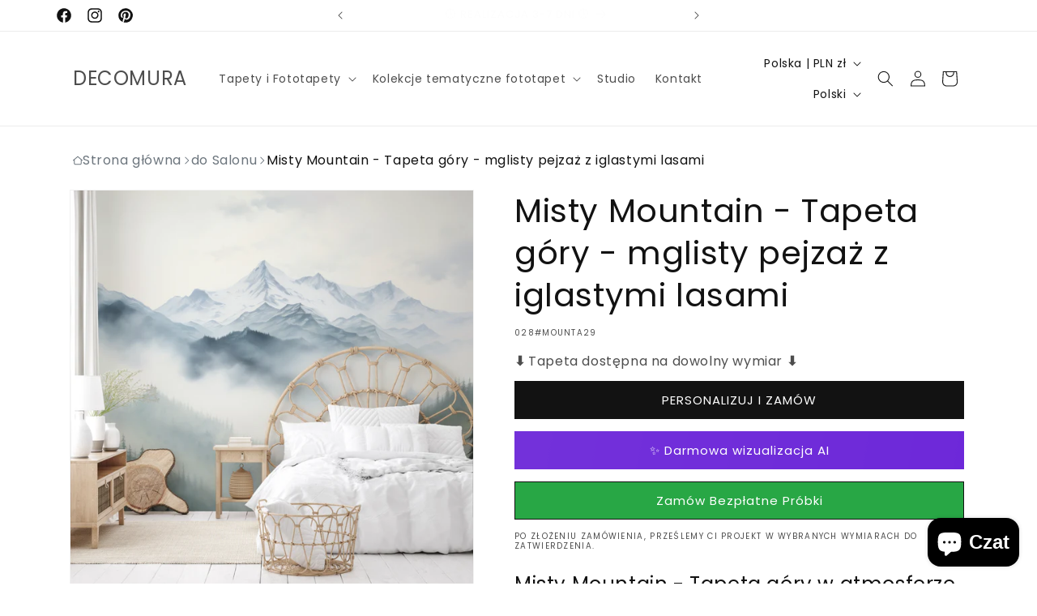

--- FILE ---
content_type: text/html; charset=utf-8
request_url: https://decomura.com/products/wallpaper-misty-mountain-028-mountains_sku_54
body_size: 84210
content:
<!doctype html>
<html class="no-js" lang="pl">
  
  <head>
    

    <meta charset="utf-8">
    <meta http-equiv="X-UA-Compatible" content="IE=edge">
    <meta name="viewport" content="width=device-width,initial-scale=1">
    <meta name="theme-color" content="">
    <link rel="canonical" href="https://decomura.com/products/wallpaper-misty-mountain-028-mountains_sku_54">

    <!-- Google Tag Manager - deferred loading via snippet -->
    <!-- GTM będzie załadowany po interakcji użytkownika lub po 3s (patrz: snippets/deferred-analytics.liquid) -->
    <link rel="preconnect" href="https://www.googletagmanager.com" crossorigin>
    <link rel="preconnect" href="https://www.clarity.ms" crossorigin><link rel="icon" type="image/png" href="//decomura.com/cdn/shop/files/decomuraFAVico_1fec78fb-2e11-4167-b3f0-380f911d4272.webp?crop=center&height=48&v=1710437453&width=48"><link rel="preconnect" href="https://fonts.shopifycdn.com" crossorigin><title>Misty Mountain - Tapeta góry - mglisty pejzaż z iglastymi lasami
 &ndash; DECOMURA</title><meta name="description" content="Misty Mountain to tapeta góry prezentująca delikatną panoramę szczytów spowijaną mgiełką.">
    

    

<meta property="og:site_name" content="DECOMURA">
<meta property="og:url" content="https://decomura.com/products/wallpaper-misty-mountain-028-mountains_sku_54">
<meta property="og:title" content="Misty Mountain - Tapeta góry - mglisty pejzaż z iglastymi lasami">
<meta property="og:type" content="product">
<meta property="og:description" content="Misty Mountain to tapeta góry prezentująca delikatną panoramę szczytów spowijaną mgiełką."><meta property="og:image" content="http://decomura.com/cdn/shop/products/028_23Mountains_SKU_54ceb416-fa50-4b37-94af-c02052a5eb14-prep-sypialnia2.webp?v=1709842279">
  <meta property="og:image:secure_url" content="https://decomura.com/cdn/shop/products/028_23Mountains_SKU_54ceb416-fa50-4b37-94af-c02052a5eb14-prep-sypialnia2.webp?v=1709842279">
  <meta property="og:image:width" content="2850">
  <meta property="og:image:height" content="2850"><meta property="og:price:amount" content="191,00">
  <meta property="og:price:currency" content="PLN"><meta name="twitter:card" content="summary_large_image">
<meta name="twitter:title" content="Misty Mountain - Tapeta góry - mglisty pejzaż z iglastymi lasami">
<meta name="twitter:description" content="Misty Mountain to tapeta góry prezentująca delikatną panoramę szczytów spowijaną mgiełką.">


    <script src="//decomura.com/cdn/shop/t/70/assets/constants.js?v=58251544750838685771767568342" defer="defer"></script>
    <script src="//decomura.com/cdn/shop/t/70/assets/pubsub.js?v=158357773527763999511767568362" defer="defer"></script>
    <script src="//decomura.com/cdn/shop/t/70/assets/global.js?v=37284204640041572741767568347" defer="defer"></script><script src="//decomura.com/cdn/shop/t/70/assets/animations.js?v=88693664871331136111767568295" defer="defer"></script>
    

    <script>window.performance && window.performance.mark && window.performance.mark('shopify.content_for_header.start');</script><meta name="facebook-domain-verification" content="8psjaiec4nz54luw242h3g1m1l0p8y">
<meta id="shopify-digital-wallet" name="shopify-digital-wallet" content="/80875127132/digital_wallets/dialog">
<meta name="shopify-checkout-api-token" content="1d5c3d808074352ec5faf9ec6f2a1375">
<meta id="in-context-paypal-metadata" data-shop-id="80875127132" data-venmo-supported="false" data-environment="production" data-locale="pl_PL" data-paypal-v4="true" data-currency="PLN">
<link rel="alternate" hreflang="x-default" href="https://decomura.com/products/wallpaper-misty-mountain-028-mountains_sku_54">
<link rel="alternate" hreflang="pl" href="https://decomura.com/products/wallpaper-misty-mountain-028-mountains_sku_54">
<link rel="alternate" hreflang="en" href="https://decomura.com/en/products/wallpaper-misty-mountain-028-mountains_sku_54">
<link rel="alternate" hreflang="de" href="https://decomura.com/de/products/wallpaper-misty-mountain-028-mountains_sku_54">
<link rel="alternate" type="application/json+oembed" href="https://decomura.com/products/wallpaper-misty-mountain-028-mountains_sku_54.oembed">
<script async="async" src="/checkouts/internal/preloads.js?locale=pl-PL"></script>
<link rel="preconnect" href="https://shop.app" crossorigin="anonymous">
<script async="async" src="https://shop.app/checkouts/internal/preloads.js?locale=pl-PL&shop_id=80875127132" crossorigin="anonymous"></script>
<script id="apple-pay-shop-capabilities" type="application/json">{"shopId":80875127132,"countryCode":"PL","currencyCode":"PLN","merchantCapabilities":["supports3DS"],"merchantId":"gid:\/\/shopify\/Shop\/80875127132","merchantName":"DECOMURA","requiredBillingContactFields":["postalAddress","email","phone"],"requiredShippingContactFields":["postalAddress","email","phone"],"shippingType":"shipping","supportedNetworks":["visa","masterCard","amex"],"total":{"type":"pending","label":"DECOMURA","amount":"1.00"},"shopifyPaymentsEnabled":true,"supportsSubscriptions":true}</script>
<script id="shopify-features" type="application/json">{"accessToken":"1d5c3d808074352ec5faf9ec6f2a1375","betas":["rich-media-storefront-analytics"],"domain":"decomura.com","predictiveSearch":true,"shopId":80875127132,"locale":"pl"}</script>
<script>var Shopify = Shopify || {};
Shopify.shop = "6a7c8f-3.myshopify.com";
Shopify.locale = "pl";
Shopify.currency = {"active":"PLN","rate":"1.0"};
Shopify.country = "PL";
Shopify.theme = {"name":"Aktualizacja Cen - 05.01.2026","id":192045941084,"schema_name":"Dawn","schema_version":"13.0.1","theme_store_id":887,"role":"main"};
Shopify.theme.handle = "null";
Shopify.theme.style = {"id":null,"handle":null};
Shopify.cdnHost = "decomura.com/cdn";
Shopify.routes = Shopify.routes || {};
Shopify.routes.root = "/";</script>
<script type="module">!function(o){(o.Shopify=o.Shopify||{}).modules=!0}(window);</script>
<script>!function(o){function n(){var o=[];function n(){o.push(Array.prototype.slice.apply(arguments))}return n.q=o,n}var t=o.Shopify=o.Shopify||{};t.loadFeatures=n(),t.autoloadFeatures=n()}(window);</script>
<script>
  window.ShopifyPay = window.ShopifyPay || {};
  window.ShopifyPay.apiHost = "shop.app\/pay";
  window.ShopifyPay.redirectState = null;
</script>
<script id="shop-js-analytics" type="application/json">{"pageType":"product"}</script>
<script defer="defer" async type="module" src="//decomura.com/cdn/shopifycloud/shop-js/modules/v2/client.init-shop-cart-sync_D_fdrGlF.pl.esm.js"></script>
<script defer="defer" async type="module" src="//decomura.com/cdn/shopifycloud/shop-js/modules/v2/chunk.common_B0KbYP_1.esm.js"></script>
<script type="module">
  await import("//decomura.com/cdn/shopifycloud/shop-js/modules/v2/client.init-shop-cart-sync_D_fdrGlF.pl.esm.js");
await import("//decomura.com/cdn/shopifycloud/shop-js/modules/v2/chunk.common_B0KbYP_1.esm.js");

  window.Shopify.SignInWithShop?.initShopCartSync?.({"fedCMEnabled":true,"windoidEnabled":true});

</script>
<script>
  window.Shopify = window.Shopify || {};
  if (!window.Shopify.featureAssets) window.Shopify.featureAssets = {};
  window.Shopify.featureAssets['shop-js'] = {"shop-cart-sync":["modules/v2/client.shop-cart-sync_BhzeAm5p.pl.esm.js","modules/v2/chunk.common_B0KbYP_1.esm.js"],"init-fed-cm":["modules/v2/client.init-fed-cm_B0OUQG7L.pl.esm.js","modules/v2/chunk.common_B0KbYP_1.esm.js"],"shop-button":["modules/v2/client.shop-button_CEAyn_EX.pl.esm.js","modules/v2/chunk.common_B0KbYP_1.esm.js"],"init-windoid":["modules/v2/client.init-windoid_KBhHV9__.pl.esm.js","modules/v2/chunk.common_B0KbYP_1.esm.js"],"shop-cash-offers":["modules/v2/client.shop-cash-offers_yIj2Nxow.pl.esm.js","modules/v2/chunk.common_B0KbYP_1.esm.js","modules/v2/chunk.modal_C-IC0rbW.esm.js"],"shop-toast-manager":["modules/v2/client.shop-toast-manager_CM9h5Iu6.pl.esm.js","modules/v2/chunk.common_B0KbYP_1.esm.js"],"init-shop-email-lookup-coordinator":["modules/v2/client.init-shop-email-lookup-coordinator_Bc6V16h7.pl.esm.js","modules/v2/chunk.common_B0KbYP_1.esm.js"],"pay-button":["modules/v2/client.pay-button_CzuaTsbz.pl.esm.js","modules/v2/chunk.common_B0KbYP_1.esm.js"],"avatar":["modules/v2/client.avatar_BTnouDA3.pl.esm.js"],"init-shop-cart-sync":["modules/v2/client.init-shop-cart-sync_D_fdrGlF.pl.esm.js","modules/v2/chunk.common_B0KbYP_1.esm.js"],"shop-login-button":["modules/v2/client.shop-login-button_tdM_5zZ5.pl.esm.js","modules/v2/chunk.common_B0KbYP_1.esm.js","modules/v2/chunk.modal_C-IC0rbW.esm.js"],"init-customer-accounts-sign-up":["modules/v2/client.init-customer-accounts-sign-up_DJ9r1P3K.pl.esm.js","modules/v2/client.shop-login-button_tdM_5zZ5.pl.esm.js","modules/v2/chunk.common_B0KbYP_1.esm.js","modules/v2/chunk.modal_C-IC0rbW.esm.js"],"init-shop-for-new-customer-accounts":["modules/v2/client.init-shop-for-new-customer-accounts_CPpHVMcP.pl.esm.js","modules/v2/client.shop-login-button_tdM_5zZ5.pl.esm.js","modules/v2/chunk.common_B0KbYP_1.esm.js","modules/v2/chunk.modal_C-IC0rbW.esm.js"],"init-customer-accounts":["modules/v2/client.init-customer-accounts_DAB4EmEO.pl.esm.js","modules/v2/client.shop-login-button_tdM_5zZ5.pl.esm.js","modules/v2/chunk.common_B0KbYP_1.esm.js","modules/v2/chunk.modal_C-IC0rbW.esm.js"],"shop-follow-button":["modules/v2/client.shop-follow-button_XkUMJUjA.pl.esm.js","modules/v2/chunk.common_B0KbYP_1.esm.js","modules/v2/chunk.modal_C-IC0rbW.esm.js"],"lead-capture":["modules/v2/client.lead-capture_CU3A7vqS.pl.esm.js","modules/v2/chunk.common_B0KbYP_1.esm.js","modules/v2/chunk.modal_C-IC0rbW.esm.js"],"checkout-modal":["modules/v2/client.checkout-modal_D5TVZri-.pl.esm.js","modules/v2/chunk.common_B0KbYP_1.esm.js","modules/v2/chunk.modal_C-IC0rbW.esm.js"],"shop-login":["modules/v2/client.shop-login_BbMe_N4M.pl.esm.js","modules/v2/chunk.common_B0KbYP_1.esm.js","modules/v2/chunk.modal_C-IC0rbW.esm.js"],"payment-terms":["modules/v2/client.payment-terms_D4PytfPX.pl.esm.js","modules/v2/chunk.common_B0KbYP_1.esm.js","modules/v2/chunk.modal_C-IC0rbW.esm.js"]};
</script>
<script id="__st">var __st={"a":80875127132,"offset":3600,"reqid":"1b240aaa-c4ba-4021-a8ed-ac403b15833d-1769015972","pageurl":"decomura.com\/products\/wallpaper-misty-mountain-028-mountains_sku_54","u":"57bd35515780","p":"product","rtyp":"product","rid":8783219720540};</script>
<script>window.ShopifyPaypalV4VisibilityTracking = true;</script>
<script id="captcha-bootstrap">!function(){'use strict';const t='contact',e='account',n='new_comment',o=[[t,t],['blogs',n],['comments',n],[t,'customer']],c=[[e,'customer_login'],[e,'guest_login'],[e,'recover_customer_password'],[e,'create_customer']],r=t=>t.map((([t,e])=>`form[action*='/${t}']:not([data-nocaptcha='true']) input[name='form_type'][value='${e}']`)).join(','),a=t=>()=>t?[...document.querySelectorAll(t)].map((t=>t.form)):[];function s(){const t=[...o],e=r(t);return a(e)}const i='password',u='form_key',d=['recaptcha-v3-token','g-recaptcha-response','h-captcha-response',i],f=()=>{try{return window.sessionStorage}catch{return}},m='__shopify_v',_=t=>t.elements[u];function p(t,e,n=!1){try{const o=window.sessionStorage,c=JSON.parse(o.getItem(e)),{data:r}=function(t){const{data:e,action:n}=t;return t[m]||n?{data:e,action:n}:{data:t,action:n}}(c);for(const[e,n]of Object.entries(r))t.elements[e]&&(t.elements[e].value=n);n&&o.removeItem(e)}catch(o){console.error('form repopulation failed',{error:o})}}const l='form_type',E='cptcha';function T(t){t.dataset[E]=!0}const w=window,h=w.document,L='Shopify',v='ce_forms',y='captcha';let A=!1;((t,e)=>{const n=(g='f06e6c50-85a8-45c8-87d0-21a2b65856fe',I='https://cdn.shopify.com/shopifycloud/storefront-forms-hcaptcha/ce_storefront_forms_captcha_hcaptcha.v1.5.2.iife.js',D={infoText:'Chronione przez hCaptcha',privacyText:'Prywatność',termsText:'Warunki'},(t,e,n)=>{const o=w[L][v],c=o.bindForm;if(c)return c(t,g,e,D).then(n);var r;o.q.push([[t,g,e,D],n]),r=I,A||(h.body.append(Object.assign(h.createElement('script'),{id:'captcha-provider',async:!0,src:r})),A=!0)});var g,I,D;w[L]=w[L]||{},w[L][v]=w[L][v]||{},w[L][v].q=[],w[L][y]=w[L][y]||{},w[L][y].protect=function(t,e){n(t,void 0,e),T(t)},Object.freeze(w[L][y]),function(t,e,n,w,h,L){const[v,y,A,g]=function(t,e,n){const i=e?o:[],u=t?c:[],d=[...i,...u],f=r(d),m=r(i),_=r(d.filter((([t,e])=>n.includes(e))));return[a(f),a(m),a(_),s()]}(w,h,L),I=t=>{const e=t.target;return e instanceof HTMLFormElement?e:e&&e.form},D=t=>v().includes(t);t.addEventListener('submit',(t=>{const e=I(t);if(!e)return;const n=D(e)&&!e.dataset.hcaptchaBound&&!e.dataset.recaptchaBound,o=_(e),c=g().includes(e)&&(!o||!o.value);(n||c)&&t.preventDefault(),c&&!n&&(function(t){try{if(!f())return;!function(t){const e=f();if(!e)return;const n=_(t);if(!n)return;const o=n.value;o&&e.removeItem(o)}(t);const e=Array.from(Array(32),(()=>Math.random().toString(36)[2])).join('');!function(t,e){_(t)||t.append(Object.assign(document.createElement('input'),{type:'hidden',name:u})),t.elements[u].value=e}(t,e),function(t,e){const n=f();if(!n)return;const o=[...t.querySelectorAll(`input[type='${i}']`)].map((({name:t})=>t)),c=[...d,...o],r={};for(const[a,s]of new FormData(t).entries())c.includes(a)||(r[a]=s);n.setItem(e,JSON.stringify({[m]:1,action:t.action,data:r}))}(t,e)}catch(e){console.error('failed to persist form',e)}}(e),e.submit())}));const S=(t,e)=>{t&&!t.dataset[E]&&(n(t,e.some((e=>e===t))),T(t))};for(const o of['focusin','change'])t.addEventListener(o,(t=>{const e=I(t);D(e)&&S(e,y())}));const B=e.get('form_key'),M=e.get(l),P=B&&M;t.addEventListener('DOMContentLoaded',(()=>{const t=y();if(P)for(const e of t)e.elements[l].value===M&&p(e,B);[...new Set([...A(),...v().filter((t=>'true'===t.dataset.shopifyCaptcha))])].forEach((e=>S(e,t)))}))}(h,new URLSearchParams(w.location.search),n,t,e,['guest_login'])})(!0,!0)}();</script>
<script integrity="sha256-4kQ18oKyAcykRKYeNunJcIwy7WH5gtpwJnB7kiuLZ1E=" data-source-attribution="shopify.loadfeatures" defer="defer" src="//decomura.com/cdn/shopifycloud/storefront/assets/storefront/load_feature-a0a9edcb.js" crossorigin="anonymous"></script>
<script crossorigin="anonymous" defer="defer" src="//decomura.com/cdn/shopifycloud/storefront/assets/shopify_pay/storefront-65b4c6d7.js?v=20250812"></script>
<script data-source-attribution="shopify.dynamic_checkout.dynamic.init">var Shopify=Shopify||{};Shopify.PaymentButton=Shopify.PaymentButton||{isStorefrontPortableWallets:!0,init:function(){window.Shopify.PaymentButton.init=function(){};var t=document.createElement("script");t.src="https://decomura.com/cdn/shopifycloud/portable-wallets/latest/portable-wallets.pl.js",t.type="module",document.head.appendChild(t)}};
</script>
<script data-source-attribution="shopify.dynamic_checkout.buyer_consent">
  function portableWalletsHideBuyerConsent(e){var t=document.getElementById("shopify-buyer-consent"),n=document.getElementById("shopify-subscription-policy-button");t&&n&&(t.classList.add("hidden"),t.setAttribute("aria-hidden","true"),n.removeEventListener("click",e))}function portableWalletsShowBuyerConsent(e){var t=document.getElementById("shopify-buyer-consent"),n=document.getElementById("shopify-subscription-policy-button");t&&n&&(t.classList.remove("hidden"),t.removeAttribute("aria-hidden"),n.addEventListener("click",e))}window.Shopify?.PaymentButton&&(window.Shopify.PaymentButton.hideBuyerConsent=portableWalletsHideBuyerConsent,window.Shopify.PaymentButton.showBuyerConsent=portableWalletsShowBuyerConsent);
</script>
<script data-source-attribution="shopify.dynamic_checkout.cart.bootstrap">document.addEventListener("DOMContentLoaded",(function(){function t(){return document.querySelector("shopify-accelerated-checkout-cart, shopify-accelerated-checkout")}if(t())Shopify.PaymentButton.init();else{new MutationObserver((function(e,n){t()&&(Shopify.PaymentButton.init(),n.disconnect())})).observe(document.body,{childList:!0,subtree:!0})}}));
</script>
<script id='scb4127' type='text/javascript' async='' src='https://decomura.com/cdn/shopifycloud/privacy-banner/storefront-banner.js'></script><link id="shopify-accelerated-checkout-styles" rel="stylesheet" media="screen" href="https://decomura.com/cdn/shopifycloud/portable-wallets/latest/accelerated-checkout-backwards-compat.css" crossorigin="anonymous">
<style id="shopify-accelerated-checkout-cart">
        #shopify-buyer-consent {
  margin-top: 1em;
  display: inline-block;
  width: 100%;
}

#shopify-buyer-consent.hidden {
  display: none;
}

#shopify-subscription-policy-button {
  background: none;
  border: none;
  padding: 0;
  text-decoration: underline;
  font-size: inherit;
  cursor: pointer;
}

#shopify-subscription-policy-button::before {
  box-shadow: none;
}

      </style>
<script id="sections-script" data-sections="header" defer="defer" src="//decomura.com/cdn/shop/t/70/compiled_assets/scripts.js?v=6117"></script>
<script>window.performance && window.performance.mark && window.performance.mark('shopify.content_for_header.end');</script>


    <style data-shopify>
      @font-face {
  font-family: Poppins;
  font-weight: 400;
  font-style: normal;
  font-display: swap;
  src: url("//decomura.com/cdn/fonts/poppins/poppins_n4.0ba78fa5af9b0e1a374041b3ceaadf0a43b41362.woff2") format("woff2"),
       url("//decomura.com/cdn/fonts/poppins/poppins_n4.214741a72ff2596839fc9760ee7a770386cf16ca.woff") format("woff");
}

      @font-face {
  font-family: Poppins;
  font-weight: 700;
  font-style: normal;
  font-display: swap;
  src: url("//decomura.com/cdn/fonts/poppins/poppins_n7.56758dcf284489feb014a026f3727f2f20a54626.woff2") format("woff2"),
       url("//decomura.com/cdn/fonts/poppins/poppins_n7.f34f55d9b3d3205d2cd6f64955ff4b36f0cfd8da.woff") format("woff");
}

      @font-face {
  font-family: Poppins;
  font-weight: 400;
  font-style: italic;
  font-display: swap;
  src: url("//decomura.com/cdn/fonts/poppins/poppins_i4.846ad1e22474f856bd6b81ba4585a60799a9f5d2.woff2") format("woff2"),
       url("//decomura.com/cdn/fonts/poppins/poppins_i4.56b43284e8b52fc64c1fd271f289a39e8477e9ec.woff") format("woff");
}

      @font-face {
  font-family: Poppins;
  font-weight: 700;
  font-style: italic;
  font-display: swap;
  src: url("//decomura.com/cdn/fonts/poppins/poppins_i7.42fd71da11e9d101e1e6c7932199f925f9eea42d.woff2") format("woff2"),
       url("//decomura.com/cdn/fonts/poppins/poppins_i7.ec8499dbd7616004e21155106d13837fff4cf556.woff") format("woff");
}

      @font-face {
  font-family: Poppins;
  font-weight: 400;
  font-style: normal;
  font-display: swap;
  src: url("//decomura.com/cdn/fonts/poppins/poppins_n4.0ba78fa5af9b0e1a374041b3ceaadf0a43b41362.woff2") format("woff2"),
       url("//decomura.com/cdn/fonts/poppins/poppins_n4.214741a72ff2596839fc9760ee7a770386cf16ca.woff") format("woff");
}


      
        :root,
        .color-background-1 {
          --color-background: 255,255,255;
        
          --gradient-background: #ffffff;
        

        

        --color-foreground: 18,18,18;
        --color-background-contrast: 191,191,191;
        --color-shadow: 18,18,18;
        --color-button: 18,18,18;
        --color-button-text: 255,255,255;
        --color-secondary-button: 255,255,255;
        --color-secondary-button-text: 18,18,18;
        --color-link: 18,18,18;
        --color-badge-foreground: 18,18,18;
        --color-badge-background: 255,255,255;
        --color-badge-border: 18,18,18;
        --payment-terms-background-color: rgb(255 255 255);
      }
      
        
        .color-background-2 {
          --color-background: 243,243,243;
        
          --gradient-background: #f3f3f3;
        

        

        --color-foreground: 18,18,18;
        --color-background-contrast: 179,179,179;
        --color-shadow: 18,18,18;
        --color-button: 18,18,18;
        --color-button-text: 243,243,243;
        --color-secondary-button: 243,243,243;
        --color-secondary-button-text: 18,18,18;
        --color-link: 18,18,18;
        --color-badge-foreground: 18,18,18;
        --color-badge-background: 243,243,243;
        --color-badge-border: 18,18,18;
        --payment-terms-background-color: rgb(243 243 243);
      }
      
        
        .color-inverse {
          --color-background: 36,40,51;
        
          --gradient-background: #242833;
        

        

        --color-foreground: 255,255,255;
        --color-background-contrast: 47,52,66;
        --color-shadow: 18,18,18;
        --color-button: 255,255,255;
        --color-button-text: 0,0,0;
        --color-secondary-button: 36,40,51;
        --color-secondary-button-text: 255,255,255;
        --color-link: 255,255,255;
        --color-badge-foreground: 255,255,255;
        --color-badge-background: 36,40,51;
        --color-badge-border: 255,255,255;
        --payment-terms-background-color: rgb(36 40 51);
      }
      
        
        .color-accent-1 {
          --color-background: 18,18,18;
        
          --gradient-background: #121212;
        

        

        --color-foreground: 255,255,255;
        --color-background-contrast: 146,146,146;
        --color-shadow: 18,18,18;
        --color-button: 255,255,255;
        --color-button-text: 18,18,18;
        --color-secondary-button: 18,18,18;
        --color-secondary-button-text: 255,255,255;
        --color-link: 255,255,255;
        --color-badge-foreground: 255,255,255;
        --color-badge-background: 18,18,18;
        --color-badge-border: 255,255,255;
        --payment-terms-background-color: rgb(18 18 18);
      }
      
        
        .color-accent-2 {
          --color-background: 51,79,180;
        
          --gradient-background: #334fb4;
        

        

        --color-foreground: 255,255,255;
        --color-background-contrast: 23,35,81;
        --color-shadow: 18,18,18;
        --color-button: 255,255,255;
        --color-button-text: 51,79,180;
        --color-secondary-button: 51,79,180;
        --color-secondary-button-text: 255,255,255;
        --color-link: 255,255,255;
        --color-badge-foreground: 255,255,255;
        --color-badge-background: 51,79,180;
        --color-badge-border: 255,255,255;
        --payment-terms-background-color: rgb(51 79 180);
      }
      

      body, .color-background-1, .color-background-2, .color-inverse, .color-accent-1, .color-accent-2 {
        color: rgba(var(--color-foreground), 0.75);
        background-color: rgb(var(--color-background));
      }

      :root {
        --font-body-family: Poppins, sans-serif;
        --font-body-style: normal;
        --font-body-weight: 400;
        --font-body-weight-bold: 700;

        --font-heading-family: Poppins, sans-serif;
        --font-heading-style: normal;
        --font-heading-weight: 400;

        --font-body-scale: 1.0;
        --font-heading-scale: 1.0;

        --media-padding: px;
        --media-border-opacity: 0.05;
        --media-border-width: 1px;
        --media-radius: 0px;
        --media-shadow-opacity: 0.0;
        --media-shadow-horizontal-offset: 0px;
        --media-shadow-vertical-offset: 4px;
        --media-shadow-blur-radius: 5px;
        --media-shadow-visible: 0;

        --page-width: 120rem;
        --page-width-margin: 0rem;

        --product-card-image-padding: 0.0rem;
        --product-card-corner-radius: 0.0rem;
        --product-card-text-alignment: left;
        --product-card-border-width: 0.0rem;
        --product-card-border-opacity: 0.1;
        --product-card-shadow-opacity: 0.0;
        --product-card-shadow-visible: 0;
        --product-card-shadow-horizontal-offset: 0.0rem;
        --product-card-shadow-vertical-offset: 0.4rem;
        --product-card-shadow-blur-radius: 0.5rem;

        --collection-card-image-padding: 0.0rem;
        --collection-card-corner-radius: 0.0rem;
        --collection-card-text-alignment: left;
        --collection-card-border-width: 0.0rem;
        --collection-card-border-opacity: 0.1;
        --collection-card-shadow-opacity: 0.0;
        --collection-card-shadow-visible: 0;
        --collection-card-shadow-horizontal-offset: 0.0rem;
        --collection-card-shadow-vertical-offset: 0.4rem;
        --collection-card-shadow-blur-radius: 0.5rem;

        --blog-card-image-padding: 0.0rem;
        --blog-card-corner-radius: 0.0rem;
        --blog-card-text-alignment: left;
        --blog-card-border-width: 0.0rem;
        --blog-card-border-opacity: 0.1;
        --blog-card-shadow-opacity: 0.0;
        --blog-card-shadow-visible: 0;
        --blog-card-shadow-horizontal-offset: 0.0rem;
        --blog-card-shadow-vertical-offset: 0.4rem;
        --blog-card-shadow-blur-radius: 0.5rem;

        --badge-corner-radius: 4.0rem;

        --popup-border-width: 1px;
        --popup-border-opacity: 0.1;
        --popup-corner-radius: 0px;
        --popup-shadow-opacity: 0.05;
        --popup-shadow-horizontal-offset: 0px;
        --popup-shadow-vertical-offset: 4px;
        --popup-shadow-blur-radius: 5px;

        --drawer-border-width: 1px;
        --drawer-border-opacity: 0.1;
        --drawer-shadow-opacity: 0.0;
        --drawer-shadow-horizontal-offset: 0px;
        --drawer-shadow-vertical-offset: 4px;
        --drawer-shadow-blur-radius: 5px;

        --spacing-sections-desktop: 0px;
        --spacing-sections-mobile: 0px;

        --grid-desktop-vertical-spacing: 8px;
        --grid-desktop-horizontal-spacing: 8px;
        --grid-mobile-vertical-spacing: 4px;
        --grid-mobile-horizontal-spacing: 4px;

        --text-boxes-border-opacity: 0.1;
        --text-boxes-border-width: 0px;
        --text-boxes-radius: 0px;
        --text-boxes-shadow-opacity: 0.0;
        --text-boxes-shadow-visible: 0;
        --text-boxes-shadow-horizontal-offset: 0px;
        --text-boxes-shadow-vertical-offset: 4px;
        --text-boxes-shadow-blur-radius: 5px;

        --buttons-radius: 0px;
        --buttons-radius-outset: 0px;
        --buttons-border-width: 1px;
        --buttons-border-opacity: 1.0;
        --buttons-shadow-opacity: 0.0;
        --buttons-shadow-visible: 0;
        --buttons-shadow-horizontal-offset: 0px;
        --buttons-shadow-vertical-offset: 4px;
        --buttons-shadow-blur-radius: 5px;
        --buttons-border-offset: 0px;

        --inputs-radius: 0px;
        --inputs-border-width: 1px;
        --inputs-border-opacity: 0.55;
        --inputs-shadow-opacity: 0.0;
        --inputs-shadow-horizontal-offset: 0px;
        --inputs-margin-offset: 0px;
        --inputs-shadow-vertical-offset: 4px;
        --inputs-shadow-blur-radius: 5px;
        --inputs-radius-outset: 0px;

        --variant-pills-radius: 40px;
        --variant-pills-border-width: 1px;
        --variant-pills-border-opacity: 0.55;
        --variant-pills-shadow-opacity: 0.0;
        --variant-pills-shadow-horizontal-offset: 0px;
        --variant-pills-shadow-vertical-offset: 4px;
        --variant-pills-shadow-blur-radius: 5px;
      }

      *,
      *::before,
      *::after {
        box-sizing: inherit;
      }

      html {
        box-sizing: border-box;
        font-size: calc(var(--font-body-scale) * 62.5%);
        height: 100%;
      }

      body {
        display: grid;
        grid-template-rows: auto auto 1fr auto;
        grid-template-columns: 100%;
        min-height: 100%;
        margin: 0;
        font-size: 1.5rem;
        letter-spacing: 0.06rem;
        line-height: calc(1 + 0.8 / var(--font-body-scale));
        font-family: var(--font-body-family);
        font-style: var(--font-body-style);
        font-weight: var(--font-body-weight);
      }

      @media screen and (min-width: 750px) {
        body {
          font-size: 1.6rem;
        }
      }
    </style>

    <link href="//decomura.com/cdn/shop/t/70/assets/base.css?v=133245074663830169391767568296" rel="stylesheet" type="text/css" media="all" />
<link rel="preload" as="font" href="//decomura.com/cdn/fonts/poppins/poppins_n4.0ba78fa5af9b0e1a374041b3ceaadf0a43b41362.woff2" type="font/woff2" crossorigin><link rel="preload" as="font" href="//decomura.com/cdn/fonts/poppins/poppins_n4.0ba78fa5af9b0e1a374041b3ceaadf0a43b41362.woff2" type="font/woff2" crossorigin><link href="//decomura.com/cdn/shop/t/70/assets/component-localization-form.css?v=124545717069420038221767568322" rel="stylesheet" type="text/css" media="all" />
      <script src="//decomura.com/cdn/shop/t/70/assets/localization-form.js?v=169565320306168926741767568348" defer="defer"></script><link
        rel="stylesheet"
        href="//decomura.com/cdn/shop/t/70/assets/component-predictive-search.css?v=118923337488134913561767568330"
        media="print"
        onload="this.media='all'"
      ><script>
      document.documentElement.className = document.documentElement.className.replace('no-js', 'js');
      if (Shopify.designMode) {
        document.documentElement.classList.add('shopify-design-mode');
      }
    </script>
    <!-- Microsoft Clarity - deferred loading via snippet -->
    <!-- Clarity będzie załadowany po interakcji użytkownika lub po 3s (patrz: snippets/deferred-analytics.liquid) -->

    <script>
  (function(){
    try{
      var sp = new URLSearchParams(location.search);
      if(sp.get('embed') === '1'){
        document.documentElement.classList.add('deco-embed');
      }
    }catch(e){}
  })();
</script>
<style>
  .deco-embed header,
  .deco-embed .announcement-bar,
  .deco-embed footer,
  .deco-embed #shopify-section-header,
  .deco-embed #shopify-section-footer { display:none !important; }
  .deco-embed body { padding-top:0 !important; }
</style>

  <!-- BEGIN app block: shopify://apps/microsoft-clarity/blocks/brandAgents_js/31c3d126-8116-4b4a-8ba1-baeda7c4aeea -->





<!-- END app block --><script src="https://cdn.shopify.com/extensions/e8878072-2f6b-4e89-8082-94b04320908d/inbox-1254/assets/inbox-chat-loader.js" type="text/javascript" defer="defer"></script>
<link href="https://monorail-edge.shopifysvc.com" rel="dns-prefetch">
<script>(function(){if ("sendBeacon" in navigator && "performance" in window) {try {var session_token_from_headers = performance.getEntriesByType('navigation')[0].serverTiming.find(x => x.name == '_s').description;} catch {var session_token_from_headers = undefined;}var session_cookie_matches = document.cookie.match(/_shopify_s=([^;]*)/);var session_token_from_cookie = session_cookie_matches && session_cookie_matches.length === 2 ? session_cookie_matches[1] : "";var session_token = session_token_from_headers || session_token_from_cookie || "";function handle_abandonment_event(e) {var entries = performance.getEntries().filter(function(entry) {return /monorail-edge.shopifysvc.com/.test(entry.name);});if (!window.abandonment_tracked && entries.length === 0) {window.abandonment_tracked = true;var currentMs = Date.now();var navigation_start = performance.timing.navigationStart;var payload = {shop_id: 80875127132,url: window.location.href,navigation_start,duration: currentMs - navigation_start,session_token,page_type: "product"};window.navigator.sendBeacon("https://monorail-edge.shopifysvc.com/v1/produce", JSON.stringify({schema_id: "online_store_buyer_site_abandonment/1.1",payload: payload,metadata: {event_created_at_ms: currentMs,event_sent_at_ms: currentMs}}));}}window.addEventListener('pagehide', handle_abandonment_event);}}());</script>
<script id="web-pixels-manager-setup">(function e(e,d,r,n,o){if(void 0===o&&(o={}),!Boolean(null===(a=null===(i=window.Shopify)||void 0===i?void 0:i.analytics)||void 0===a?void 0:a.replayQueue)){var i,a;window.Shopify=window.Shopify||{};var t=window.Shopify;t.analytics=t.analytics||{};var s=t.analytics;s.replayQueue=[],s.publish=function(e,d,r){return s.replayQueue.push([e,d,r]),!0};try{self.performance.mark("wpm:start")}catch(e){}var l=function(){var e={modern:/Edge?\/(1{2}[4-9]|1[2-9]\d|[2-9]\d{2}|\d{4,})\.\d+(\.\d+|)|Firefox\/(1{2}[4-9]|1[2-9]\d|[2-9]\d{2}|\d{4,})\.\d+(\.\d+|)|Chrom(ium|e)\/(9{2}|\d{3,})\.\d+(\.\d+|)|(Maci|X1{2}).+ Version\/(15\.\d+|(1[6-9]|[2-9]\d|\d{3,})\.\d+)([,.]\d+|)( \(\w+\)|)( Mobile\/\w+|) Safari\/|Chrome.+OPR\/(9{2}|\d{3,})\.\d+\.\d+|(CPU[ +]OS|iPhone[ +]OS|CPU[ +]iPhone|CPU IPhone OS|CPU iPad OS)[ +]+(15[._]\d+|(1[6-9]|[2-9]\d|\d{3,})[._]\d+)([._]\d+|)|Android:?[ /-](13[3-9]|1[4-9]\d|[2-9]\d{2}|\d{4,})(\.\d+|)(\.\d+|)|Android.+Firefox\/(13[5-9]|1[4-9]\d|[2-9]\d{2}|\d{4,})\.\d+(\.\d+|)|Android.+Chrom(ium|e)\/(13[3-9]|1[4-9]\d|[2-9]\d{2}|\d{4,})\.\d+(\.\d+|)|SamsungBrowser\/([2-9]\d|\d{3,})\.\d+/,legacy:/Edge?\/(1[6-9]|[2-9]\d|\d{3,})\.\d+(\.\d+|)|Firefox\/(5[4-9]|[6-9]\d|\d{3,})\.\d+(\.\d+|)|Chrom(ium|e)\/(5[1-9]|[6-9]\d|\d{3,})\.\d+(\.\d+|)([\d.]+$|.*Safari\/(?![\d.]+ Edge\/[\d.]+$))|(Maci|X1{2}).+ Version\/(10\.\d+|(1[1-9]|[2-9]\d|\d{3,})\.\d+)([,.]\d+|)( \(\w+\)|)( Mobile\/\w+|) Safari\/|Chrome.+OPR\/(3[89]|[4-9]\d|\d{3,})\.\d+\.\d+|(CPU[ +]OS|iPhone[ +]OS|CPU[ +]iPhone|CPU IPhone OS|CPU iPad OS)[ +]+(10[._]\d+|(1[1-9]|[2-9]\d|\d{3,})[._]\d+)([._]\d+|)|Android:?[ /-](13[3-9]|1[4-9]\d|[2-9]\d{2}|\d{4,})(\.\d+|)(\.\d+|)|Mobile Safari.+OPR\/([89]\d|\d{3,})\.\d+\.\d+|Android.+Firefox\/(13[5-9]|1[4-9]\d|[2-9]\d{2}|\d{4,})\.\d+(\.\d+|)|Android.+Chrom(ium|e)\/(13[3-9]|1[4-9]\d|[2-9]\d{2}|\d{4,})\.\d+(\.\d+|)|Android.+(UC? ?Browser|UCWEB|U3)[ /]?(15\.([5-9]|\d{2,})|(1[6-9]|[2-9]\d|\d{3,})\.\d+)\.\d+|SamsungBrowser\/(5\.\d+|([6-9]|\d{2,})\.\d+)|Android.+MQ{2}Browser\/(14(\.(9|\d{2,})|)|(1[5-9]|[2-9]\d|\d{3,})(\.\d+|))(\.\d+|)|K[Aa][Ii]OS\/(3\.\d+|([4-9]|\d{2,})\.\d+)(\.\d+|)/},d=e.modern,r=e.legacy,n=navigator.userAgent;return n.match(d)?"modern":n.match(r)?"legacy":"unknown"}(),u="modern"===l?"modern":"legacy",c=(null!=n?n:{modern:"",legacy:""})[u],f=function(e){return[e.baseUrl,"/wpm","/b",e.hashVersion,"modern"===e.buildTarget?"m":"l",".js"].join("")}({baseUrl:d,hashVersion:r,buildTarget:u}),m=function(e){var d=e.version,r=e.bundleTarget,n=e.surface,o=e.pageUrl,i=e.monorailEndpoint;return{emit:function(e){var a=e.status,t=e.errorMsg,s=(new Date).getTime(),l=JSON.stringify({metadata:{event_sent_at_ms:s},events:[{schema_id:"web_pixels_manager_load/3.1",payload:{version:d,bundle_target:r,page_url:o,status:a,surface:n,error_msg:t},metadata:{event_created_at_ms:s}}]});if(!i)return console&&console.warn&&console.warn("[Web Pixels Manager] No Monorail endpoint provided, skipping logging."),!1;try{return self.navigator.sendBeacon.bind(self.navigator)(i,l)}catch(e){}var u=new XMLHttpRequest;try{return u.open("POST",i,!0),u.setRequestHeader("Content-Type","text/plain"),u.send(l),!0}catch(e){return console&&console.warn&&console.warn("[Web Pixels Manager] Got an unhandled error while logging to Monorail."),!1}}}}({version:r,bundleTarget:l,surface:e.surface,pageUrl:self.location.href,monorailEndpoint:e.monorailEndpoint});try{o.browserTarget=l,function(e){var d=e.src,r=e.async,n=void 0===r||r,o=e.onload,i=e.onerror,a=e.sri,t=e.scriptDataAttributes,s=void 0===t?{}:t,l=document.createElement("script"),u=document.querySelector("head"),c=document.querySelector("body");if(l.async=n,l.src=d,a&&(l.integrity=a,l.crossOrigin="anonymous"),s)for(var f in s)if(Object.prototype.hasOwnProperty.call(s,f))try{l.dataset[f]=s[f]}catch(e){}if(o&&l.addEventListener("load",o),i&&l.addEventListener("error",i),u)u.appendChild(l);else{if(!c)throw new Error("Did not find a head or body element to append the script");c.appendChild(l)}}({src:f,async:!0,onload:function(){if(!function(){var e,d;return Boolean(null===(d=null===(e=window.Shopify)||void 0===e?void 0:e.analytics)||void 0===d?void 0:d.initialized)}()){var d=window.webPixelsManager.init(e)||void 0;if(d){var r=window.Shopify.analytics;r.replayQueue.forEach((function(e){var r=e[0],n=e[1],o=e[2];d.publishCustomEvent(r,n,o)})),r.replayQueue=[],r.publish=d.publishCustomEvent,r.visitor=d.visitor,r.initialized=!0}}},onerror:function(){return m.emit({status:"failed",errorMsg:"".concat(f," has failed to load")})},sri:function(e){var d=/^sha384-[A-Za-z0-9+/=]+$/;return"string"==typeof e&&d.test(e)}(c)?c:"",scriptDataAttributes:o}),m.emit({status:"loading"})}catch(e){m.emit({status:"failed",errorMsg:(null==e?void 0:e.message)||"Unknown error"})}}})({shopId: 80875127132,storefrontBaseUrl: "https://decomura.com",extensionsBaseUrl: "https://extensions.shopifycdn.com/cdn/shopifycloud/web-pixels-manager",monorailEndpoint: "https://monorail-edge.shopifysvc.com/unstable/produce_batch",surface: "storefront-renderer",enabledBetaFlags: ["2dca8a86"],webPixelsConfigList: [{"id":"2593423708","configuration":"{\"projectId\":\"m2kfi6tgv4\"}","eventPayloadVersion":"v1","runtimeContext":"STRICT","scriptVersion":"cf1781658ed156031118fc4bbc2ed159","type":"APP","apiClientId":240074326017,"privacyPurposes":[],"capabilities":["advanced_dom_events"],"dataSharingAdjustments":{"protectedCustomerApprovalScopes":["read_customer_personal_data"]}},{"id":"365363548","configuration":"{\"pixel_id\":\"2378940832299961\",\"pixel_type\":\"facebook_pixel\",\"metaapp_system_user_token\":\"-\"}","eventPayloadVersion":"v1","runtimeContext":"OPEN","scriptVersion":"ca16bc87fe92b6042fbaa3acc2fbdaa6","type":"APP","apiClientId":2329312,"privacyPurposes":["ANALYTICS","MARKETING","SALE_OF_DATA"],"dataSharingAdjustments":{"protectedCustomerApprovalScopes":["read_customer_address","read_customer_email","read_customer_name","read_customer_personal_data","read_customer_phone"]}},{"id":"shopify-app-pixel","configuration":"{}","eventPayloadVersion":"v1","runtimeContext":"STRICT","scriptVersion":"0450","apiClientId":"shopify-pixel","type":"APP","privacyPurposes":["ANALYTICS","MARKETING"]},{"id":"shopify-custom-pixel","eventPayloadVersion":"v1","runtimeContext":"LAX","scriptVersion":"0450","apiClientId":"shopify-pixel","type":"CUSTOM","privacyPurposes":["ANALYTICS","MARKETING"]}],isMerchantRequest: false,initData: {"shop":{"name":"DECOMURA","paymentSettings":{"currencyCode":"PLN"},"myshopifyDomain":"6a7c8f-3.myshopify.com","countryCode":"PL","storefrontUrl":"https:\/\/decomura.com"},"customer":null,"cart":null,"checkout":null,"productVariants":[{"price":{"amount":191.0,"currencyCode":"PLN"},"product":{"title":"Misty Mountain - Tapeta góry - mglisty pejzaż z iglastymi lasami","vendor":"DECOMURA","id":"8783219720540","untranslatedTitle":"Misty Mountain - Tapeta góry - mglisty pejzaż z iglastymi lasami","url":"\/products\/wallpaper-misty-mountain-028-mountains_sku_54","type":"Fototapeta artystytczna"},"id":"47759236858204","image":{"src":"\/\/decomura.com\/cdn\/shop\/products\/028_23Mountains_SKU_54ceb416-fa50-4b37-94af-c02052a5eb14-prep-sypialnia2.webp?v=1709842279"},"sku":"028#Mounta29","title":"Default Title","untranslatedTitle":"Default Title"},{"price":{"amount":191.0,"currencyCode":"PLN"},"product":{"title":"Misty Mountain - Tapeta góry - mglisty pejzaż z iglastymi lasami","vendor":"DECOMURA","id":"8783219720540","untranslatedTitle":"Misty Mountain - Tapeta góry - mglisty pejzaż z iglastymi lasami","url":"\/products\/wallpaper-misty-mountain-028-mountains_sku_54","type":"Fototapeta artystytczna"},"id":"49248568574300","image":{"src":"\/\/decomura.com\/cdn\/shop\/products\/028_23Mountains_SKU_54ceb416-fa50-4b37-94af-c02052a5eb14-prep-sypialnia2.webp?v=1709842279"},"sku":"028#Mounta29","title":"Default_cpc_6ADDBDA0E5B64","untranslatedTitle":"Default_cpc_6ADDBDA0E5B64"}],"purchasingCompany":null},},"https://decomura.com/cdn","fcfee988w5aeb613cpc8e4bc33m6693e112",{"modern":"","legacy":""},{"shopId":"80875127132","storefrontBaseUrl":"https:\/\/decomura.com","extensionBaseUrl":"https:\/\/extensions.shopifycdn.com\/cdn\/shopifycloud\/web-pixels-manager","surface":"storefront-renderer","enabledBetaFlags":"[\"2dca8a86\"]","isMerchantRequest":"false","hashVersion":"fcfee988w5aeb613cpc8e4bc33m6693e112","publish":"custom","events":"[[\"page_viewed\",{}],[\"product_viewed\",{\"productVariant\":{\"price\":{\"amount\":191.0,\"currencyCode\":\"PLN\"},\"product\":{\"title\":\"Misty Mountain - Tapeta góry - mglisty pejzaż z iglastymi lasami\",\"vendor\":\"DECOMURA\",\"id\":\"8783219720540\",\"untranslatedTitle\":\"Misty Mountain - Tapeta góry - mglisty pejzaż z iglastymi lasami\",\"url\":\"\/products\/wallpaper-misty-mountain-028-mountains_sku_54\",\"type\":\"Fototapeta artystytczna\"},\"id\":\"47759236858204\",\"image\":{\"src\":\"\/\/decomura.com\/cdn\/shop\/products\/028_23Mountains_SKU_54ceb416-fa50-4b37-94af-c02052a5eb14-prep-sypialnia2.webp?v=1709842279\"},\"sku\":\"028#Mounta29\",\"title\":\"Default Title\",\"untranslatedTitle\":\"Default Title\"}}]]"});</script><script>
  window.ShopifyAnalytics = window.ShopifyAnalytics || {};
  window.ShopifyAnalytics.meta = window.ShopifyAnalytics.meta || {};
  window.ShopifyAnalytics.meta.currency = 'PLN';
  var meta = {"product":{"id":8783219720540,"gid":"gid:\/\/shopify\/Product\/8783219720540","vendor":"DECOMURA","type":"Fototapeta artystytczna","handle":"wallpaper-misty-mountain-028-mountains_sku_54","variants":[{"id":47759236858204,"price":19100,"name":"Misty Mountain - Tapeta góry - mglisty pejzaż z iglastymi lasami","public_title":null,"sku":"028#Mounta29"},{"id":49248568574300,"price":19100,"name":"Misty Mountain - Tapeta góry - mglisty pejzaż z iglastymi lasami - Default_cpc_6ADDBDA0E5B64","public_title":"Default_cpc_6ADDBDA0E5B64","sku":"028#Mounta29"}],"remote":false},"page":{"pageType":"product","resourceType":"product","resourceId":8783219720540,"requestId":"1b240aaa-c4ba-4021-a8ed-ac403b15833d-1769015972"}};
  for (var attr in meta) {
    window.ShopifyAnalytics.meta[attr] = meta[attr];
  }
</script>
<script class="analytics">
  (function () {
    var customDocumentWrite = function(content) {
      var jquery = null;

      if (window.jQuery) {
        jquery = window.jQuery;
      } else if (window.Checkout && window.Checkout.$) {
        jquery = window.Checkout.$;
      }

      if (jquery) {
        jquery('body').append(content);
      }
    };

    var hasLoggedConversion = function(token) {
      if (token) {
        return document.cookie.indexOf('loggedConversion=' + token) !== -1;
      }
      return false;
    }

    var setCookieIfConversion = function(token) {
      if (token) {
        var twoMonthsFromNow = new Date(Date.now());
        twoMonthsFromNow.setMonth(twoMonthsFromNow.getMonth() + 2);

        document.cookie = 'loggedConversion=' + token + '; expires=' + twoMonthsFromNow;
      }
    }

    var trekkie = window.ShopifyAnalytics.lib = window.trekkie = window.trekkie || [];
    if (trekkie.integrations) {
      return;
    }
    trekkie.methods = [
      'identify',
      'page',
      'ready',
      'track',
      'trackForm',
      'trackLink'
    ];
    trekkie.factory = function(method) {
      return function() {
        var args = Array.prototype.slice.call(arguments);
        args.unshift(method);
        trekkie.push(args);
        return trekkie;
      };
    };
    for (var i = 0; i < trekkie.methods.length; i++) {
      var key = trekkie.methods[i];
      trekkie[key] = trekkie.factory(key);
    }
    trekkie.load = function(config) {
      trekkie.config = config || {};
      trekkie.config.initialDocumentCookie = document.cookie;
      var first = document.getElementsByTagName('script')[0];
      var script = document.createElement('script');
      script.type = 'text/javascript';
      script.onerror = function(e) {
        var scriptFallback = document.createElement('script');
        scriptFallback.type = 'text/javascript';
        scriptFallback.onerror = function(error) {
                var Monorail = {
      produce: function produce(monorailDomain, schemaId, payload) {
        var currentMs = new Date().getTime();
        var event = {
          schema_id: schemaId,
          payload: payload,
          metadata: {
            event_created_at_ms: currentMs,
            event_sent_at_ms: currentMs
          }
        };
        return Monorail.sendRequest("https://" + monorailDomain + "/v1/produce", JSON.stringify(event));
      },
      sendRequest: function sendRequest(endpointUrl, payload) {
        // Try the sendBeacon API
        if (window && window.navigator && typeof window.navigator.sendBeacon === 'function' && typeof window.Blob === 'function' && !Monorail.isIos12()) {
          var blobData = new window.Blob([payload], {
            type: 'text/plain'
          });

          if (window.navigator.sendBeacon(endpointUrl, blobData)) {
            return true;
          } // sendBeacon was not successful

        } // XHR beacon

        var xhr = new XMLHttpRequest();

        try {
          xhr.open('POST', endpointUrl);
          xhr.setRequestHeader('Content-Type', 'text/plain');
          xhr.send(payload);
        } catch (e) {
          console.log(e);
        }

        return false;
      },
      isIos12: function isIos12() {
        return window.navigator.userAgent.lastIndexOf('iPhone; CPU iPhone OS 12_') !== -1 || window.navigator.userAgent.lastIndexOf('iPad; CPU OS 12_') !== -1;
      }
    };
    Monorail.produce('monorail-edge.shopifysvc.com',
      'trekkie_storefront_load_errors/1.1',
      {shop_id: 80875127132,
      theme_id: 192045941084,
      app_name: "storefront",
      context_url: window.location.href,
      source_url: "//decomura.com/cdn/s/trekkie.storefront.cd680fe47e6c39ca5d5df5f0a32d569bc48c0f27.min.js"});

        };
        scriptFallback.async = true;
        scriptFallback.src = '//decomura.com/cdn/s/trekkie.storefront.cd680fe47e6c39ca5d5df5f0a32d569bc48c0f27.min.js';
        first.parentNode.insertBefore(scriptFallback, first);
      };
      script.async = true;
      script.src = '//decomura.com/cdn/s/trekkie.storefront.cd680fe47e6c39ca5d5df5f0a32d569bc48c0f27.min.js';
      first.parentNode.insertBefore(script, first);
    };
    trekkie.load(
      {"Trekkie":{"appName":"storefront","development":false,"defaultAttributes":{"shopId":80875127132,"isMerchantRequest":null,"themeId":192045941084,"themeCityHash":"15375610890540913736","contentLanguage":"pl","currency":"PLN","eventMetadataId":"54a2a7c1-1b0b-4de5-b9a0-ea1bdbec4e45"},"isServerSideCookieWritingEnabled":true,"monorailRegion":"shop_domain","enabledBetaFlags":["65f19447"]},"Session Attribution":{},"S2S":{"facebookCapiEnabled":true,"source":"trekkie-storefront-renderer","apiClientId":580111}}
    );

    var loaded = false;
    trekkie.ready(function() {
      if (loaded) return;
      loaded = true;

      window.ShopifyAnalytics.lib = window.trekkie;

      var originalDocumentWrite = document.write;
      document.write = customDocumentWrite;
      try { window.ShopifyAnalytics.merchantGoogleAnalytics.call(this); } catch(error) {};
      document.write = originalDocumentWrite;

      window.ShopifyAnalytics.lib.page(null,{"pageType":"product","resourceType":"product","resourceId":8783219720540,"requestId":"1b240aaa-c4ba-4021-a8ed-ac403b15833d-1769015972","shopifyEmitted":true});

      var match = window.location.pathname.match(/checkouts\/(.+)\/(thank_you|post_purchase)/)
      var token = match? match[1]: undefined;
      if (!hasLoggedConversion(token)) {
        setCookieIfConversion(token);
        window.ShopifyAnalytics.lib.track("Viewed Product",{"currency":"PLN","variantId":47759236858204,"productId":8783219720540,"productGid":"gid:\/\/shopify\/Product\/8783219720540","name":"Misty Mountain - Tapeta góry - mglisty pejzaż z iglastymi lasami","price":"191.00","sku":"028#Mounta29","brand":"DECOMURA","variant":null,"category":"Fototapeta artystytczna","nonInteraction":true,"remote":false},undefined,undefined,{"shopifyEmitted":true});
      window.ShopifyAnalytics.lib.track("monorail:\/\/trekkie_storefront_viewed_product\/1.1",{"currency":"PLN","variantId":47759236858204,"productId":8783219720540,"productGid":"gid:\/\/shopify\/Product\/8783219720540","name":"Misty Mountain - Tapeta góry - mglisty pejzaż z iglastymi lasami","price":"191.00","sku":"028#Mounta29","brand":"DECOMURA","variant":null,"category":"Fototapeta artystytczna","nonInteraction":true,"remote":false,"referer":"https:\/\/decomura.com\/products\/wallpaper-misty-mountain-028-mountains_sku_54"});
      }
    });


        var eventsListenerScript = document.createElement('script');
        eventsListenerScript.async = true;
        eventsListenerScript.src = "//decomura.com/cdn/shopifycloud/storefront/assets/shop_events_listener-3da45d37.js";
        document.getElementsByTagName('head')[0].appendChild(eventsListenerScript);

})();</script>
<script
  defer
  src="https://decomura.com/cdn/shopifycloud/perf-kit/shopify-perf-kit-3.0.4.min.js"
  data-application="storefront-renderer"
  data-shop-id="80875127132"
  data-render-region="gcp-us-east1"
  data-page-type="product"
  data-theme-instance-id="192045941084"
  data-theme-name="Dawn"
  data-theme-version="13.0.1"
  data-monorail-region="shop_domain"
  data-resource-timing-sampling-rate="10"
  data-shs="true"
  data-shs-beacon="true"
  data-shs-export-with-fetch="true"
  data-shs-logs-sample-rate="1"
  data-shs-beacon-endpoint="https://decomura.com/api/collect"
></script>
</head>

  <body class="gradient animate--hover-vertical-lift">
    <a class="skip-to-content-link button visually-hidden" href="#MainContent">
      Przejdź do treści
    </a>

    <!-- Google Tag Manager (noscript) - zachowujemy dla użytkowników bez JS -->
    <noscript
      ><iframe
        src="https://www.googletagmanager.com/ns.html?id=GTM-K2G3RT4K"
        height="0"
        width="0"
        style="display:none;visibility:hidden"
      ></iframe
    ></noscript>
    <!-- End Google Tag Manager (noscript) --><!-- BEGIN sections: header-group -->
<div id="shopify-section-sections--27858371969372__announcement-bar" class="shopify-section shopify-section-group-header-group announcement-bar-section"><link href="//decomura.com/cdn/shop/t/70/assets/component-slideshow.css?v=107725913939919748051767568337" rel="stylesheet" type="text/css" media="all" />
<link href="//decomura.com/cdn/shop/t/70/assets/component-slider.css?v=142503135496229589681767568336" rel="stylesheet" type="text/css" media="all" />

  <link href="//decomura.com/cdn/shop/t/70/assets/component-list-social.css?v=35792976012981934991767568320" rel="stylesheet" type="text/css" media="all" />


<div
  class="utility-bar color-background-1 gradient utility-bar--bottom-border"
  
>
  <div class="page-width utility-bar__grid utility-bar__grid--3-col">

<ul class="list-unstyled list-social" role="list"><li class="list-social__item">
      <a href="https://www.facebook.com/profile.php?id=61552771086427" class="link list-social__link" rel="nofollow"><svg aria-hidden="true" focusable="false" class="icon icon-facebook" viewBox="0 0 20 20">
  <path fill="currentColor" d="M18 10.049C18 5.603 14.419 2 10 2c-4.419 0-8 3.603-8 8.049C2 14.067 4.925 17.396 8.75 18v-5.624H6.719v-2.328h2.03V8.275c0-2.017 1.195-3.132 3.023-3.132.874 0 1.79.158 1.79.158v1.98h-1.009c-.994 0-1.303.621-1.303 1.258v1.51h2.219l-.355 2.326H11.25V18c3.825-.604 6.75-3.933 6.75-7.951Z"/>
</svg>
<span class="visually-hidden">Facebook</span>
      </a>
    </li><li class="list-social__item">
      <a href="https://www.instagram.com/decomura_art/" class="link list-social__link" rel="nofollow"><svg aria-hidden="true" focusable="false" class="icon icon-instagram" viewBox="0 0 20 20">
  <path fill="currentColor" fill-rule="evenodd" d="M13.23 3.492c-.84-.037-1.096-.046-3.23-.046-2.144 0-2.39.01-3.238.055-.776.027-1.195.164-1.487.273a2.43 2.43 0 0 0-.912.593 2.486 2.486 0 0 0-.602.922c-.11.282-.238.702-.274 1.486-.046.84-.046 1.095-.046 3.23 0 2.134.01 2.39.046 3.229.004.51.097 1.016.274 1.495.145.365.319.639.602.913.282.282.538.456.92.602.474.176.974.268 1.479.273.848.046 1.103.046 3.238.046 2.134 0 2.39-.01 3.23-.046.784-.036 1.203-.164 1.486-.273.374-.146.648-.329.921-.602.283-.283.447-.548.602-.922.177-.476.27-.979.274-1.486.037-.84.046-1.095.046-3.23 0-2.134-.01-2.39-.055-3.229-.027-.784-.164-1.204-.274-1.495a2.43 2.43 0 0 0-.593-.913 2.604 2.604 0 0 0-.92-.602c-.284-.11-.703-.237-1.488-.273ZM6.697 2.05c.857-.036 1.131-.045 3.302-.045 1.1-.014 2.202.001 3.302.045.664.014 1.321.14 1.943.374a3.968 3.968 0 0 1 1.414.922c.41.397.728.88.93 1.414.23.622.354 1.279.365 1.942C18 7.56 18 7.824 18 10.005c0 2.17-.01 2.444-.046 3.292-.036.858-.173 1.442-.374 1.943-.2.53-.474.976-.92 1.423a3.896 3.896 0 0 1-1.415.922c-.51.191-1.095.337-1.943.374-.857.036-1.122.045-3.302.045-2.171 0-2.445-.009-3.302-.055-.849-.027-1.432-.164-1.943-.364a4.152 4.152 0 0 1-1.414-.922 4.128 4.128 0 0 1-.93-1.423c-.183-.51-.329-1.085-.365-1.943C2.009 12.45 2 12.167 2 10.004c0-2.161 0-2.435.055-3.302.027-.848.164-1.432.365-1.942a4.44 4.44 0 0 1 .92-1.414 4.18 4.18 0 0 1 1.415-.93c.51-.183 1.094-.33 1.943-.366Zm.427 4.806a4.105 4.105 0 1 1 5.805 5.805 4.105 4.105 0 0 1-5.805-5.805Zm1.882 5.371a2.668 2.668 0 1 0 2.042-4.93 2.668 2.668 0 0 0-2.042 4.93Zm5.922-5.942a.958.958 0 1 1-1.355-1.355.958.958 0 0 1 1.355 1.355Z" clip-rule="evenodd"/>
</svg>
<span class="visually-hidden">Instagram</span>
      </a>
    </li><li class="list-social__item">
      <a href="https://cl.pinterest.com/decomura_murals/" class="link list-social__link" rel="nofollow"><svg aria-hidden="true" focusable="false" class="icon icon-pinterest" viewBox="0 0 20 20">
  <path fill="currentColor" d="M10 2.01c2.124.01 4.16.855 5.666 2.353a8.087 8.087 0 0 1 1.277 9.68A7.952 7.952 0 0 1 10 18.04a8.164 8.164 0 0 1-2.276-.307c.403-.653.672-1.24.816-1.729l.567-2.2c.134.27.393.5.768.702.384.192.768.297 1.19.297.836 0 1.585-.24 2.248-.72a4.678 4.678 0 0 0 1.537-1.969c.37-.89.554-1.848.537-2.813 0-1.249-.48-2.315-1.43-3.227a5.061 5.061 0 0 0-3.65-1.374c-.893 0-1.729.154-2.478.461a5.023 5.023 0 0 0-3.236 4.552c0 .72.134 1.355.413 1.902.269.538.672.922 1.22 1.152.096.039.182.039.25 0 .066-.028.114-.096.143-.192l.173-.653c.048-.144.02-.288-.105-.432a2.257 2.257 0 0 1-.548-1.565 3.803 3.803 0 0 1 3.976-3.861c1.047 0 1.863.288 2.44.855.585.576.883 1.315.883 2.228 0 .768-.106 1.479-.317 2.122a3.813 3.813 0 0 1-.893 1.556c-.384.384-.836.576-1.345.576-.413 0-.749-.144-1.018-.451-.259-.307-.345-.672-.25-1.085.147-.514.298-1.026.452-1.537l.173-.701c.057-.25.086-.451.086-.624 0-.346-.096-.634-.269-.855-.192-.22-.451-.336-.797-.336-.432 0-.797.192-1.085.595-.288.394-.442.893-.442 1.499.005.374.063.746.173 1.104l.058.144c-.576 2.478-.913 3.938-1.037 4.36-.116.528-.154 1.153-.125 1.863A8.067 8.067 0 0 1 2 10.03c0-2.208.778-4.11 2.343-5.666A7.721 7.721 0 0 1 10 2.001v.01Z"/>
</svg>
<span class="visually-hidden">Pinterest</span>
      </a>
    </li></ul>
<slideshow-component
        class="announcement-bar"
        role="region"
        aria-roledescription="Karuzela"
        aria-label="Pasek ogłoszeń"
      >
        <div class="announcement-bar-slider slider-buttons">
          <button
            type="button"
            class="slider-button slider-button--prev"
            name="previous"
            aria-label="Poprzednie ogłoszenie"
            aria-controls="Slider-sections--27858371969372__announcement-bar"
          >
            <svg aria-hidden="true" focusable="false" class="icon icon-caret" viewBox="0 0 10 6">
  <path fill-rule="evenodd" clip-rule="evenodd" d="M9.354.646a.5.5 0 00-.708 0L5 4.293 1.354.646a.5.5 0 00-.708.708l4 4a.5.5 0 00.708 0l4-4a.5.5 0 000-.708z" fill="currentColor">
</svg>

          </button>
          <div
            class="grid grid--1-col slider slider--everywhere"
            id="Slider-sections--27858371969372__announcement-bar"
            aria-live="polite"
            aria-atomic="true"
            data-autoplay="true"
            data-speed="3"
          ><div
                class="slideshow__slide slider__slide grid__item grid--1-col"
                id="Slide-sections--27858371969372__announcement-bar-1"
                
                role="group"
                aria-roledescription="Ogłoszenie"
                aria-label="1 z 2"
                tabindex="-1"
              >
                <div
                  class="announcement-bar__announcement"
                  role="region"
                  aria-label="Ogłoszenie"
                  
                ><a
                        href="/pages/contact"
                        class="announcement-bar__link link link--text focus-inset animate-arrow"
                      ><p class="announcement-bar__message h5">
                      <span>🕓 REALIZACJA 3-7 DNI 🕓</span><svg
  viewBox="0 0 14 10"
  fill="none"
  aria-hidden="true"
  focusable="false"
  class="icon icon-arrow"
  xmlns="http://www.w3.org/2000/svg"
>
  <path fill-rule="evenodd" clip-rule="evenodd" d="M8.537.808a.5.5 0 01.817-.162l4 4a.5.5 0 010 .708l-4 4a.5.5 0 11-.708-.708L11.793 5.5H1a.5.5 0 010-1h10.793L8.646 1.354a.5.5 0 01-.109-.546z" fill="currentColor">
</svg>

</p></a></div>
              </div><div
                class="slideshow__slide slider__slide grid__item grid--1-col"
                id="Slide-sections--27858371969372__announcement-bar-2"
                
                role="group"
                aria-roledescription="Ogłoszenie"
                aria-label="2 z 2"
                tabindex="-1"
              >
                <div
                  class="announcement-bar__announcement"
                  role="region"
                  aria-label="Ogłoszenie"
                  
                ><a
                        href="/pages/contact"
                        class="announcement-bar__link link link--text focus-inset animate-arrow"
                      ><p class="announcement-bar__message h5">
                      <span>🔧 MONTAŻE TAPET! 🪛</span><svg
  viewBox="0 0 14 10"
  fill="none"
  aria-hidden="true"
  focusable="false"
  class="icon icon-arrow"
  xmlns="http://www.w3.org/2000/svg"
>
  <path fill-rule="evenodd" clip-rule="evenodd" d="M8.537.808a.5.5 0 01.817-.162l4 4a.5.5 0 010 .708l-4 4a.5.5 0 11-.708-.708L11.793 5.5H1a.5.5 0 010-1h10.793L8.646 1.354a.5.5 0 01-.109-.546z" fill="currentColor">
</svg>

</p></a></div>
              </div></div>
          <button
            type="button"
            class="slider-button slider-button--next"
            name="next"
            aria-label="Kolejne ogłoszenie"
            aria-controls="Slider-sections--27858371969372__announcement-bar"
          >
            <svg aria-hidden="true" focusable="false" class="icon icon-caret" viewBox="0 0 10 6">
  <path fill-rule="evenodd" clip-rule="evenodd" d="M9.354.646a.5.5 0 00-.708 0L5 4.293 1.354.646a.5.5 0 00-.708.708l4 4a.5.5 0 00.708 0l4-4a.5.5 0 000-.708z" fill="currentColor">
</svg>

          </button>
        </div>
      </slideshow-component><div class="localization-wrapper">
</div>
  </div>
</div>


</div><div id="shopify-section-sections--27858371969372__header" class="shopify-section shopify-section-group-header-group section-header"><link href="//decomura.com/cdn/shop/t/70/assets/mega-menu.css?v=121871951687246102611767568352" rel="stylesheet" type="text/css" media="all" />
<script src="//decomura.com/cdn/shop/t/70/assets/mega-menu.js?v=101098758672165296451767568353" defer="defer"></script>

<link rel="stylesheet" href="//decomura.com/cdn/shop/t/70/assets/component-list-menu.css?v=151968516119678728991767568318" media="print" onload="this.media='all'">
<link rel="stylesheet" href="//decomura.com/cdn/shop/t/70/assets/component-search.css?v=165164710990765432851767568335" media="print" onload="this.media='all'">
<link rel="stylesheet" href="//decomura.com/cdn/shop/t/70/assets/component-menu-drawer.css?v=85170387104997277661767568324" media="print" onload="this.media='all'">
<link rel="stylesheet" href="//decomura.com/cdn/shop/t/70/assets/component-cart-notification.css?v=54116361853792938221767568310" media="print" onload="this.media='all'">
<link rel="stylesheet" href="//decomura.com/cdn/shop/t/70/assets/component-cart-items.css?v=136978088507021421401767568310" media="print" onload="this.media='all'"><link rel="stylesheet" href="//decomura.com/cdn/shop/t/70/assets/component-price.css?v=70172745017360139101767568331" media="print" onload="this.media='all'"><link rel="stylesheet" href="//decomura.com/cdn/shop/t/70/assets/component-mega-menu.css?v=10110889665867715061767568323" media="print" onload="this.media='all'">
  <noscript><link href="//decomura.com/cdn/shop/t/70/assets/component-mega-menu.css?v=10110889665867715061767568323" rel="stylesheet" type="text/css" media="all" /></noscript><noscript><link href="//decomura.com/cdn/shop/t/70/assets/component-list-menu.css?v=151968516119678728991767568318" rel="stylesheet" type="text/css" media="all" /></noscript>
<noscript><link href="//decomura.com/cdn/shop/t/70/assets/component-search.css?v=165164710990765432851767568335" rel="stylesheet" type="text/css" media="all" /></noscript>
<noscript><link href="//decomura.com/cdn/shop/t/70/assets/component-menu-drawer.css?v=85170387104997277661767568324" rel="stylesheet" type="text/css" media="all" /></noscript>
<noscript><link href="//decomura.com/cdn/shop/t/70/assets/component-cart-notification.css?v=54116361853792938221767568310" rel="stylesheet" type="text/css" media="all" /></noscript>
<noscript><link href="//decomura.com/cdn/shop/t/70/assets/component-cart-items.css?v=136978088507021421401767568310" rel="stylesheet" type="text/css" media="all" /></noscript>

<style>
  header-drawer {
    justify-self: start;
    margin-left: -1.2rem;
  }@media screen and (min-width: 990px) {
      header-drawer {
        display: none;
      }
    }.menu-drawer-container {
    display: flex;
  }

  .list-menu {
    list-style: none;
    padding: 0;
    margin: 0;
  }

  .list-menu--inline {
    display: inline-flex;
    flex-wrap: wrap;
  }

  summary.list-menu__item {
    padding-right: 2.7rem;
  }

  .list-menu__item {
    display: flex;
    align-items: center;
    line-height: calc(1 + 0.3 / var(--font-body-scale));
  }

  .list-menu__item--link {
    text-decoration: none;
    padding-bottom: 1rem;
    padding-top: 1rem;
    line-height: calc(1 + 0.8 / var(--font-body-scale));
  }

  @media screen and (min-width: 750px) {
    .list-menu__item--link {
      padding-bottom: 0.5rem;
      padding-top: 0.5rem;
    }
  }
</style><style data-shopify>.header {
    padding: 10px 3rem 10px 3rem;
  }

  .section-header {
    position: sticky; /* This is for fixing a Safari z-index issue. PR #2147 */
    margin-bottom: 0px;
  }

  @media screen and (min-width: 750px) {
    .section-header {
      margin-bottom: 0px;
    }
  }

  @media screen and (min-width: 990px) {
    .header {
      padding-top: 20px;
      padding-bottom: 20px;
    }
  }</style><script src="//decomura.com/cdn/shop/t/70/assets/details-disclosure.js?v=13653116266235556501767568345" defer="defer"></script>
<script src="//decomura.com/cdn/shop/t/70/assets/details-modal.js?v=25581673532751508451767568346" defer="defer"></script>
<script src="//decomura.com/cdn/shop/t/70/assets/cart-notification.js?v=133508293167896966491767568299" defer="defer"></script>
<script src="//decomura.com/cdn/shop/t/70/assets/search-form.js?v=133129549252120666541767568368" defer="defer"></script><svg xmlns="http://www.w3.org/2000/svg" class="hidden">
  <symbol id="icon-search" viewbox="0 0 18 19" fill="none">
    <path fill-rule="evenodd" clip-rule="evenodd" d="M11.03 11.68A5.784 5.784 0 112.85 3.5a5.784 5.784 0 018.18 8.18zm.26 1.12a6.78 6.78 0 11.72-.7l5.4 5.4a.5.5 0 11-.71.7l-5.41-5.4z" fill="currentColor"/>
  </symbol>

  <symbol id="icon-reset" class="icon icon-close"  fill="none" viewBox="0 0 18 18" stroke="currentColor">
    <circle r="8.5" cy="9" cx="9" stroke-opacity="0.2"/>
    <path d="M6.82972 6.82915L1.17193 1.17097" stroke-linecap="round" stroke-linejoin="round" transform="translate(5 5)"/>
    <path d="M1.22896 6.88502L6.77288 1.11523" stroke-linecap="round" stroke-linejoin="round" transform="translate(5 5)"/>
  </symbol>

  <symbol id="icon-close" class="icon icon-close" fill="none" viewBox="0 0 18 17">
    <path d="M.865 15.978a.5.5 0 00.707.707l7.433-7.431 7.579 7.282a.501.501 0 00.846-.37.5.5 0 00-.153-.351L9.712 8.546l7.417-7.416a.5.5 0 10-.707-.708L8.991 7.853 1.413.573a.5.5 0 10-.693.72l7.563 7.268-7.418 7.417z" fill="currentColor">
  </symbol>
</svg><sticky-header data-sticky-type="always" class="header-wrapper color-background-1 gradient header-wrapper--border-bottom"><header class="header header--middle-left header--mobile-center page-width header--has-menu header--has-social header--has-account header--has-localizations">

<header-drawer data-breakpoint="tablet">
  <details id="Details-menu-drawer-container" class="menu-drawer-container">
    <summary
      class="header__icon header__icon--menu header__icon--summary link focus-inset"
      aria-label="Menu"
    >
      <span>
        <svg
  xmlns="http://www.w3.org/2000/svg"
  aria-hidden="true"
  focusable="false"
  class="icon icon-hamburger"
  fill="none"
  viewBox="0 0 18 16"
>
  <path d="M1 .5a.5.5 0 100 1h15.71a.5.5 0 000-1H1zM.5 8a.5.5 0 01.5-.5h15.71a.5.5 0 010 1H1A.5.5 0 01.5 8zm0 7a.5.5 0 01.5-.5h15.71a.5.5 0 010 1H1a.5.5 0 01-.5-.5z" fill="currentColor">
</svg>

        <svg
  xmlns="http://www.w3.org/2000/svg"
  aria-hidden="true"
  focusable="false"
  class="icon icon-close"
  fill="none"
  viewBox="0 0 18 17"
>
  <path d="M.865 15.978a.5.5 0 00.707.707l7.433-7.431 7.579 7.282a.501.501 0 00.846-.37.5.5 0 00-.153-.351L9.712 8.546l7.417-7.416a.5.5 0 10-.707-.708L8.991 7.853 1.413.573a.5.5 0 10-.693.72l7.563 7.268-7.418 7.417z" fill="currentColor">
</svg>

      </span>
    </summary>
    <div id="menu-drawer" class="gradient menu-drawer motion-reduce color-background-1">
      <div class="menu-drawer__inner-container">
        <div class="menu-drawer__navigation-container">
          <nav class="menu-drawer__navigation">
            <ul class="menu-drawer__menu has-submenu list-menu" role="list"><li>
<details id="Details-menu-drawer-menu-item-1">
                        <summary
                          id="HeaderDrawer-tapety-i-fototapety"
                          class="menu-drawer__menu-item list-menu__item link link--text focus-inset"
                        >
                          Tapety i Fototapety
                          <svg
  viewBox="0 0 14 10"
  fill="none"
  aria-hidden="true"
  focusable="false"
  class="icon icon-arrow"
  xmlns="http://www.w3.org/2000/svg"
>
  <path fill-rule="evenodd" clip-rule="evenodd" d="M8.537.808a.5.5 0 01.817-.162l4 4a.5.5 0 010 .708l-4 4a.5.5 0 11-.708-.708L11.793 5.5H1a.5.5 0 010-1h10.793L8.646 1.354a.5.5 0 01-.109-.546z" fill="currentColor">
</svg>

                          <svg aria-hidden="true" focusable="false" class="icon icon-caret" viewBox="0 0 10 6">
  <path fill-rule="evenodd" clip-rule="evenodd" d="M9.354.646a.5.5 0 00-.708 0L5 4.293 1.354.646a.5.5 0 00-.708.708l4 4a.5.5 0 00.708 0l4-4a.5.5 0 000-.708z" fill="currentColor">
</svg>

                        </summary>
                        <div
                          id="link-tapety-i-fototapety"
                          class="menu-drawer__submenu has-submenu gradient motion-reduce"
                          tabindex="-1"
                        >
                          <div class="menu-drawer__inner-submenu">
                            <button class="menu-drawer__close-button link link--text focus-inset" aria-expanded="true">
                              <svg
  viewBox="0 0 14 10"
  fill="none"
  aria-hidden="true"
  focusable="false"
  class="icon icon-arrow"
  xmlns="http://www.w3.org/2000/svg"
>
  <path fill-rule="evenodd" clip-rule="evenodd" d="M8.537.808a.5.5 0 01.817-.162l4 4a.5.5 0 010 .708l-4 4a.5.5 0 11-.708-.708L11.793 5.5H1a.5.5 0 010-1h10.793L8.646 1.354a.5.5 0 01-.109-.546z" fill="currentColor">
</svg>

                              Tapety i Fototapety
                            </button>
                            <ul class="menu-drawer__menu list-menu" role="list" tabindex="-1"><li><details id="Details-menu-drawer-tapety-i-fototapety-fototapety-wedlug-pomieszczen">
                                      <summary
                                        id="HeaderDrawer-tapety-i-fototapety-fototapety-wedlug-pomieszczen"
                                        class="menu-drawer__menu-item link link--text list-menu__item focus-inset"
                                      >
                                        Fototapety według Pomieszczeń
                                        <svg
  viewBox="0 0 14 10"
  fill="none"
  aria-hidden="true"
  focusable="false"
  class="icon icon-arrow"
  xmlns="http://www.w3.org/2000/svg"
>
  <path fill-rule="evenodd" clip-rule="evenodd" d="M8.537.808a.5.5 0 01.817-.162l4 4a.5.5 0 010 .708l-4 4a.5.5 0 11-.708-.708L11.793 5.5H1a.5.5 0 010-1h10.793L8.646 1.354a.5.5 0 01-.109-.546z" fill="currentColor">
</svg>

                                        <svg aria-hidden="true" focusable="false" class="icon icon-caret" viewBox="0 0 10 6">
  <path fill-rule="evenodd" clip-rule="evenodd" d="M9.354.646a.5.5 0 00-.708 0L5 4.293 1.354.646a.5.5 0 00-.708.708l4 4a.5.5 0 00.708 0l4-4a.5.5 0 000-.708z" fill="currentColor">
</svg>

                                      </summary>
                                      <div
                                        id="childlink-fototapety-wedlug-pomieszczen"
                                        class="menu-drawer__submenu has-submenu gradient motion-reduce"
                                      >
                                        <button
                                          class="menu-drawer__close-button link link--text focus-inset"
                                          aria-expanded="true"
                                        >
                                          <svg
  viewBox="0 0 14 10"
  fill="none"
  aria-hidden="true"
  focusable="false"
  class="icon icon-arrow"
  xmlns="http://www.w3.org/2000/svg"
>
  <path fill-rule="evenodd" clip-rule="evenodd" d="M8.537.808a.5.5 0 01.817-.162l4 4a.5.5 0 010 .708l-4 4a.5.5 0 11-.708-.708L11.793 5.5H1a.5.5 0 010-1h10.793L8.646 1.354a.5.5 0 01-.109-.546z" fill="currentColor">
</svg>

                                          Fototapety według Pomieszczeń
                                        </button>
                                        <ul
                                          class="menu-drawer__menu list-menu"
                                          role="list"
                                          tabindex="-1"
                                        ><li>
                                              <a
                                                id="HeaderDrawer-tapety-i-fototapety-fototapety-wedlug-pomieszczen-do-salonu"
                                                href="/collections/collections-tapety-fototapety-do-salonu"
                                                class="menu-drawer__menu-item link link--text list-menu__item focus-inset"
                                                
                                              >
                                                do Salonu
                                              </a>
                                            </li><li>
                                              <a
                                                id="HeaderDrawer-tapety-i-fototapety-fototapety-wedlug-pomieszczen-do-sypialni"
                                                href="/collections/tapety-fototapety-do-sypialni"
                                                class="menu-drawer__menu-item link link--text list-menu__item focus-inset"
                                                
                                              >
                                                do Sypialni
                                              </a>
                                            </li><li>
                                              <a
                                                id="HeaderDrawer-tapety-i-fototapety-fototapety-wedlug-pomieszczen-do-kuchni"
                                                href="/collections/tapety-fototapety-do-kuchni"
                                                class="menu-drawer__menu-item link link--text list-menu__item focus-inset"
                                                
                                              >
                                                do Kuchni
                                              </a>
                                            </li><li>
                                              <a
                                                id="HeaderDrawer-tapety-i-fototapety-fototapety-wedlug-pomieszczen-do-lazienki"
                                                href="/collections/tapety-fototapety-do-lazienki"
                                                class="menu-drawer__menu-item link link--text list-menu__item focus-inset"
                                                
                                              >
                                                do Łazienki
                                              </a>
                                            </li><li>
                                              <a
                                                id="HeaderDrawer-tapety-i-fototapety-fototapety-wedlug-pomieszczen-do-pokoju-dzieciecego"
                                                href="/collections/tapety-fototapety-do-pokoju-dzieciecego"
                                                class="menu-drawer__menu-item link link--text list-menu__item focus-inset"
                                                
                                              >
                                                do Pokoju Dziecięcego
                                              </a>
                                            </li><li>
                                              <a
                                                id="HeaderDrawer-tapety-i-fototapety-fototapety-wedlug-pomieszczen-do-biura"
                                                href="/collections/tapety-fototapety-do-biura"
                                                class="menu-drawer__menu-item link link--text list-menu__item focus-inset"
                                                
                                              >
                                                do Biura
                                              </a>
                                            </li><li>
                                              <a
                                                id="HeaderDrawer-tapety-i-fototapety-fototapety-wedlug-pomieszczen-do-przedpokoju"
                                                href="/collections/tapety-fototapety-do-przedpokoju"
                                                class="menu-drawer__menu-item link link--text list-menu__item focus-inset"
                                                
                                              >
                                                do Przedpokoju
                                              </a>
                                            </li><li>
                                              <a
                                                id="HeaderDrawer-tapety-i-fototapety-fototapety-wedlug-pomieszczen-do-jadalni"
                                                href="/collections/tapety-fototapety-do-jadalni"
                                                class="menu-drawer__menu-item link link--text list-menu__item focus-inset"
                                                
                                              >
                                                do Jadalni
                                              </a>
                                            </li><li>
                                              <a
                                                id="HeaderDrawer-tapety-i-fototapety-fototapety-wedlug-pomieszczen-do-korytarza"
                                                href="/collections/tapety-fototapety-do-korytarza"
                                                class="menu-drawer__menu-item link link--text list-menu__item focus-inset"
                                                
                                              >
                                                do Korytarza
                                              </a>
                                            </li><li>
                                              <a
                                                id="HeaderDrawer-tapety-i-fototapety-fototapety-wedlug-pomieszczen-do-garderoby"
                                                href="/collections/tapety-fototapety-do-garderoby"
                                                class="menu-drawer__menu-item link link--text list-menu__item focus-inset"
                                                
                                              >
                                                do Garderoby
                                              </a>
                                            </li><li>
                                              <a
                                                id="HeaderDrawer-tapety-i-fototapety-fototapety-wedlug-pomieszczen-home-office"
                                                href="/collections/fototapety-home-office"
                                                class="menu-drawer__menu-item link link--text list-menu__item focus-inset"
                                                
                                              >
                                                Home Office
                                              </a>
                                            </li><li>
                                              <a
                                                id="HeaderDrawer-tapety-i-fototapety-fototapety-wedlug-pomieszczen-do-gabinetu"
                                                href="/collections/tapety-fototapety-do-gabinetu"
                                                class="menu-drawer__menu-item link link--text list-menu__item focus-inset"
                                                
                                              >
                                                do Gabinetu
                                              </a>
                                            </li></ul>
                                      </div>
                                    </details></li><li><details id="Details-menu-drawer-tapety-i-fototapety-fototapety-wedlug-stylu">
                                      <summary
                                        id="HeaderDrawer-tapety-i-fototapety-fototapety-wedlug-stylu"
                                        class="menu-drawer__menu-item link link--text list-menu__item focus-inset"
                                      >
                                        Fototapety według Stylu
                                        <svg
  viewBox="0 0 14 10"
  fill="none"
  aria-hidden="true"
  focusable="false"
  class="icon icon-arrow"
  xmlns="http://www.w3.org/2000/svg"
>
  <path fill-rule="evenodd" clip-rule="evenodd" d="M8.537.808a.5.5 0 01.817-.162l4 4a.5.5 0 010 .708l-4 4a.5.5 0 11-.708-.708L11.793 5.5H1a.5.5 0 010-1h10.793L8.646 1.354a.5.5 0 01-.109-.546z" fill="currentColor">
</svg>

                                        <svg aria-hidden="true" focusable="false" class="icon icon-caret" viewBox="0 0 10 6">
  <path fill-rule="evenodd" clip-rule="evenodd" d="M9.354.646a.5.5 0 00-.708 0L5 4.293 1.354.646a.5.5 0 00-.708.708l4 4a.5.5 0 00.708 0l4-4a.5.5 0 000-.708z" fill="currentColor">
</svg>

                                      </summary>
                                      <div
                                        id="childlink-fototapety-wedlug-stylu"
                                        class="menu-drawer__submenu has-submenu gradient motion-reduce"
                                      >
                                        <button
                                          class="menu-drawer__close-button link link--text focus-inset"
                                          aria-expanded="true"
                                        >
                                          <svg
  viewBox="0 0 14 10"
  fill="none"
  aria-hidden="true"
  focusable="false"
  class="icon icon-arrow"
  xmlns="http://www.w3.org/2000/svg"
>
  <path fill-rule="evenodd" clip-rule="evenodd" d="M8.537.808a.5.5 0 01.817-.162l4 4a.5.5 0 010 .708l-4 4a.5.5 0 11-.708-.708L11.793 5.5H1a.5.5 0 010-1h10.793L8.646 1.354a.5.5 0 01-.109-.546z" fill="currentColor">
</svg>

                                          Fototapety według Stylu
                                        </button>
                                        <ul
                                          class="menu-drawer__menu list-menu"
                                          role="list"
                                          tabindex="-1"
                                        ><li>
                                              <a
                                                id="HeaderDrawer-tapety-i-fototapety-fototapety-wedlug-stylu-nowoczesne"
                                                href="/collections/nowoczesne-tapety-fototapety"
                                                class="menu-drawer__menu-item link link--text list-menu__item focus-inset"
                                                
                                              >
                                                Nowoczesne
                                              </a>
                                            </li><li>
                                              <a
                                                id="HeaderDrawer-tapety-i-fototapety-fototapety-wedlug-stylu-klasyczne"
                                                href="/collections/klasyczne-tapety-fototapety"
                                                class="menu-drawer__menu-item link link--text list-menu__item focus-inset"
                                                
                                              >
                                                Klasyczne
                                              </a>
                                            </li><li>
                                              <a
                                                id="HeaderDrawer-tapety-i-fototapety-fototapety-wedlug-stylu-minimalistyczne"
                                                href="/collections/minimalistyczne-tapety-fototapety"
                                                class="menu-drawer__menu-item link link--text list-menu__item focus-inset"
                                                
                                              >
                                                Minimalistyczne
                                              </a>
                                            </li><li>
                                              <a
                                                id="HeaderDrawer-tapety-i-fototapety-fototapety-wedlug-stylu-skandynawskie"
                                                href="/collections/skandynawskie-tapety-fototapety"
                                                class="menu-drawer__menu-item link link--text list-menu__item focus-inset"
                                                
                                              >
                                                Skandynawskie
                                              </a>
                                            </li><li>
                                              <a
                                                id="HeaderDrawer-tapety-i-fototapety-fototapety-wedlug-stylu-industrialne"
                                                href="/collections/industrialne-tapety-fototapety"
                                                class="menu-drawer__menu-item link link--text list-menu__item focus-inset"
                                                
                                              >
                                                Industrialne
                                              </a>
                                            </li><li>
                                              <a
                                                id="HeaderDrawer-tapety-i-fototapety-fototapety-wedlug-stylu-glamour"
                                                href="/collections/glamour-tapety-fototapety"
                                                class="menu-drawer__menu-item link link--text list-menu__item focus-inset"
                                                
                                              >
                                                Glamour
                                              </a>
                                            </li><li>
                                              <a
                                                id="HeaderDrawer-tapety-i-fototapety-fototapety-wedlug-stylu-vintage"
                                                href="/collections/vintage-tapety-fototapety"
                                                class="menu-drawer__menu-item link link--text list-menu__item focus-inset"
                                                
                                              >
                                                Vintage
                                              </a>
                                            </li><li>
                                              <a
                                                id="HeaderDrawer-tapety-i-fototapety-fototapety-wedlug-stylu-japonskie-wabi-sabi"
                                                href="/collections/fototapety-japonskie-wabi-sabi"
                                                class="menu-drawer__menu-item link link--text list-menu__item focus-inset"
                                                
                                              >
                                                Japońskie / Wabi-Sabi
                                              </a>
                                            </li><li>
                                              <a
                                                id="HeaderDrawer-tapety-i-fototapety-fototapety-wedlug-stylu-dark-elegance"
                                                href="/collections/fototapety-dark-elegance"
                                                class="menu-drawer__menu-item link link--text list-menu__item focus-inset"
                                                
                                              >
                                                Dark Elegance
                                              </a>
                                            </li><li>
                                              <a
                                                id="HeaderDrawer-tapety-i-fototapety-fototapety-wedlug-stylu-akwarele"
                                                href="/collections/fototapety-akwarele"
                                                class="menu-drawer__menu-item link link--text list-menu__item focus-inset"
                                                
                                              >
                                                Akwarele
                                              </a>
                                            </li><li>
                                              <a
                                                id="HeaderDrawer-tapety-i-fototapety-fototapety-wedlug-stylu-boho"
                                                href="/collections/fototapety-boho"
                                                class="menu-drawer__menu-item link link--text list-menu__item focus-inset"
                                                
                                              >
                                                Boho
                                              </a>
                                            </li><li>
                                              <a
                                                id="HeaderDrawer-tapety-i-fototapety-fototapety-wedlug-stylu-tropikalne"
                                                href="/collections/fototapety-tropikalne"
                                                class="menu-drawer__menu-item link link--text list-menu__item focus-inset"
                                                
                                              >
                                                Tropikalne
                                              </a>
                                            </li><li>
                                              <a
                                                id="HeaderDrawer-tapety-i-fototapety-fototapety-wedlug-stylu-retro-vintage"
                                                href="/collections/fototapety-retro"
                                                class="menu-drawer__menu-item link link--text list-menu__item focus-inset"
                                                
                                              >
                                                Retro / Vintage
                                              </a>
                                            </li><li>
                                              <a
                                                id="HeaderDrawer-tapety-i-fototapety-fototapety-wedlug-stylu-gorskie"
                                                href="/collections/fototapety-gorskie"
                                                class="menu-drawer__menu-item link link--text list-menu__item focus-inset"
                                                
                                              >
                                                Górskie
                                              </a>
                                            </li></ul>
                                      </div>
                                    </details></li><li><details id="Details-menu-drawer-tapety-i-fototapety-fototapety-wedlug-motywu">
                                      <summary
                                        id="HeaderDrawer-tapety-i-fototapety-fototapety-wedlug-motywu"
                                        class="menu-drawer__menu-item link link--text list-menu__item focus-inset"
                                      >
                                        Fototapety według Motywu
                                        <svg
  viewBox="0 0 14 10"
  fill="none"
  aria-hidden="true"
  focusable="false"
  class="icon icon-arrow"
  xmlns="http://www.w3.org/2000/svg"
>
  <path fill-rule="evenodd" clip-rule="evenodd" d="M8.537.808a.5.5 0 01.817-.162l4 4a.5.5 0 010 .708l-4 4a.5.5 0 11-.708-.708L11.793 5.5H1a.5.5 0 010-1h10.793L8.646 1.354a.5.5 0 01-.109-.546z" fill="currentColor">
</svg>

                                        <svg aria-hidden="true" focusable="false" class="icon icon-caret" viewBox="0 0 10 6">
  <path fill-rule="evenodd" clip-rule="evenodd" d="M9.354.646a.5.5 0 00-.708 0L5 4.293 1.354.646a.5.5 0 00-.708.708l4 4a.5.5 0 00.708 0l4-4a.5.5 0 000-.708z" fill="currentColor">
</svg>

                                      </summary>
                                      <div
                                        id="childlink-fototapety-wedlug-motywu"
                                        class="menu-drawer__submenu has-submenu gradient motion-reduce"
                                      >
                                        <button
                                          class="menu-drawer__close-button link link--text focus-inset"
                                          aria-expanded="true"
                                        >
                                          <svg
  viewBox="0 0 14 10"
  fill="none"
  aria-hidden="true"
  focusable="false"
  class="icon icon-arrow"
  xmlns="http://www.w3.org/2000/svg"
>
  <path fill-rule="evenodd" clip-rule="evenodd" d="M8.537.808a.5.5 0 01.817-.162l4 4a.5.5 0 010 .708l-4 4a.5.5 0 11-.708-.708L11.793 5.5H1a.5.5 0 010-1h10.793L8.646 1.354a.5.5 0 01-.109-.546z" fill="currentColor">
</svg>

                                          Fototapety według Motywu
                                        </button>
                                        <ul
                                          class="menu-drawer__menu list-menu"
                                          role="list"
                                          tabindex="-1"
                                        ><li>
                                              <a
                                                id="HeaderDrawer-tapety-i-fototapety-fototapety-wedlug-motywu-przyroda"
                                                href="/collections/przyroda-tapety-fototapety"
                                                class="menu-drawer__menu-item link link--text list-menu__item focus-inset"
                                                
                                              >
                                                Przyroda
                                              </a>
                                            </li><li>
                                              <a
                                                id="HeaderDrawer-tapety-i-fototapety-fototapety-wedlug-motywu-krajobrazy"
                                                href="/collections/artystyczne-krajobrazy-tapety-fototapety"
                                                class="menu-drawer__menu-item link link--text list-menu__item focus-inset"
                                                
                                              >
                                                Krajobrazy
                                              </a>
                                            </li><li>
                                              <a
                                                id="HeaderDrawer-tapety-i-fototapety-fototapety-wedlug-motywu-las"
                                                href="/collections/artystyczne-las-tapety-fototapety"
                                                class="menu-drawer__menu-item link link--text list-menu__item focus-inset"
                                                
                                              >
                                                Las
                                              </a>
                                            </li><li>
                                              <a
                                                id="HeaderDrawer-tapety-i-fototapety-fototapety-wedlug-motywu-morze"
                                                href="/collections/artystyczne-morze-tapety-fototapety"
                                                class="menu-drawer__menu-item link link--text list-menu__item focus-inset"
                                                
                                              >
                                                Morze
                                              </a>
                                            </li><li>
                                              <a
                                                id="HeaderDrawer-tapety-i-fototapety-fototapety-wedlug-motywu-kwiaty"
                                                href="/collections/artystyczne-kwiaty-tapety-fototapety"
                                                class="menu-drawer__menu-item link link--text list-menu__item focus-inset"
                                                
                                              >
                                                Kwiaty
                                              </a>
                                            </li><li>
                                              <a
                                                id="HeaderDrawer-tapety-i-fototapety-fototapety-wedlug-motywu-abstrakcja"
                                                href="/collections/artystyczne-abstrakcja-tapety-fototapety"
                                                class="menu-drawer__menu-item link link--text list-menu__item focus-inset"
                                                
                                              >
                                                Abstrakcja
                                              </a>
                                            </li><li>
                                              <a
                                                id="HeaderDrawer-tapety-i-fototapety-fototapety-wedlug-motywu-geometria"
                                                href="/collections/artystyczne-tapety-fototapety-geometria"
                                                class="menu-drawer__menu-item link link--text list-menu__item focus-inset"
                                                
                                              >
                                                Geometria
                                              </a>
                                            </li><li>
                                              <a
                                                id="HeaderDrawer-tapety-i-fototapety-fototapety-wedlug-motywu-miasta"
                                                href="/collections/artystyczne-tapety-fototapety-miasta"
                                                class="menu-drawer__menu-item link link--text list-menu__item focus-inset"
                                                
                                              >
                                                Miasta
                                              </a>
                                            </li><li>
                                              <a
                                                id="HeaderDrawer-tapety-i-fototapety-fototapety-wedlug-motywu-zwierzeta"
                                                href="/collections/artystyczne-tapety-fototapety-zwierzeta"
                                                class="menu-drawer__menu-item link link--text list-menu__item focus-inset"
                                                
                                              >
                                                Zwierzęta
                                              </a>
                                            </li><li>
                                              <a
                                                id="HeaderDrawer-tapety-i-fototapety-fototapety-wedlug-motywu-sztuka"
                                                href="/collections/artystyczne-tapety-fototapety-sztuka"
                                                class="menu-drawer__menu-item link link--text list-menu__item focus-inset"
                                                
                                              >
                                                Sztuka
                                              </a>
                                            </li></ul>
                                      </div>
                                    </details></li><li><details id="Details-menu-drawer-tapety-i-fototapety-fototapety-3d">
                                      <summary
                                        id="HeaderDrawer-tapety-i-fototapety-fototapety-3d"
                                        class="menu-drawer__menu-item link link--text list-menu__item focus-inset"
                                      >
                                        Fototapety 3D
                                        <svg
  viewBox="0 0 14 10"
  fill="none"
  aria-hidden="true"
  focusable="false"
  class="icon icon-arrow"
  xmlns="http://www.w3.org/2000/svg"
>
  <path fill-rule="evenodd" clip-rule="evenodd" d="M8.537.808a.5.5 0 01.817-.162l4 4a.5.5 0 010 .708l-4 4a.5.5 0 11-.708-.708L11.793 5.5H1a.5.5 0 010-1h10.793L8.646 1.354a.5.5 0 01-.109-.546z" fill="currentColor">
</svg>

                                        <svg aria-hidden="true" focusable="false" class="icon icon-caret" viewBox="0 0 10 6">
  <path fill-rule="evenodd" clip-rule="evenodd" d="M9.354.646a.5.5 0 00-.708 0L5 4.293 1.354.646a.5.5 0 00-.708.708l4 4a.5.5 0 00.708 0l4-4a.5.5 0 000-.708z" fill="currentColor">
</svg>

                                      </summary>
                                      <div
                                        id="childlink-fototapety-3d"
                                        class="menu-drawer__submenu has-submenu gradient motion-reduce"
                                      >
                                        <button
                                          class="menu-drawer__close-button link link--text focus-inset"
                                          aria-expanded="true"
                                        >
                                          <svg
  viewBox="0 0 14 10"
  fill="none"
  aria-hidden="true"
  focusable="false"
  class="icon icon-arrow"
  xmlns="http://www.w3.org/2000/svg"
>
  <path fill-rule="evenodd" clip-rule="evenodd" d="M8.537.808a.5.5 0 01.817-.162l4 4a.5.5 0 010 .708l-4 4a.5.5 0 11-.708-.708L11.793 5.5H1a.5.5 0 010-1h10.793L8.646 1.354a.5.5 0 01-.109-.546z" fill="currentColor">
</svg>

                                          Fototapety 3D
                                        </button>
                                        <ul
                                          class="menu-drawer__menu list-menu"
                                          role="list"
                                          tabindex="-1"
                                        ><li>
                                              <a
                                                id="HeaderDrawer-tapety-i-fototapety-fototapety-3d-efekt-glebi"
                                                href="/collections/efekt-3d"
                                                class="menu-drawer__menu-item link link--text list-menu__item focus-inset"
                                                
                                              >
                                                Efekt Głębi
                                              </a>
                                            </li><li>
                                              <a
                                                id="HeaderDrawer-tapety-i-fototapety-fototapety-3d-perspektywa"
                                                href="/collections/perspektywa"
                                                class="menu-drawer__menu-item link link--text list-menu__item focus-inset"
                                                
                                              >
                                                Perspektywa
                                              </a>
                                            </li><li>
                                              <a
                                                id="HeaderDrawer-tapety-i-fototapety-fototapety-3d-iluzje-optyczne"
                                                href="/collections/artystyczne-tapety-fototapety-iluzje-optyczne"
                                                class="menu-drawer__menu-item link link--text list-menu__item focus-inset"
                                                
                                              >
                                                Iluzje Optyczne
                                              </a>
                                            </li></ul>
                                      </div>
                                    </details></li><li><details id="Details-menu-drawer-tapety-i-fototapety-fototapety-na-wymiar">
                                      <summary
                                        id="HeaderDrawer-tapety-i-fototapety-fototapety-na-wymiar"
                                        class="menu-drawer__menu-item link link--text list-menu__item focus-inset"
                                      >
                                        Fototapety na Wymiar
                                        <svg
  viewBox="0 0 14 10"
  fill="none"
  aria-hidden="true"
  focusable="false"
  class="icon icon-arrow"
  xmlns="http://www.w3.org/2000/svg"
>
  <path fill-rule="evenodd" clip-rule="evenodd" d="M8.537.808a.5.5 0 01.817-.162l4 4a.5.5 0 010 .708l-4 4a.5.5 0 11-.708-.708L11.793 5.5H1a.5.5 0 010-1h10.793L8.646 1.354a.5.5 0 01-.109-.546z" fill="currentColor">
</svg>

                                        <svg aria-hidden="true" focusable="false" class="icon icon-caret" viewBox="0 0 10 6">
  <path fill-rule="evenodd" clip-rule="evenodd" d="M9.354.646a.5.5 0 00-.708 0L5 4.293 1.354.646a.5.5 0 00-.708.708l4 4a.5.5 0 00.708 0l4-4a.5.5 0 000-.708z" fill="currentColor">
</svg>

                                      </summary>
                                      <div
                                        id="childlink-fototapety-na-wymiar"
                                        class="menu-drawer__submenu has-submenu gradient motion-reduce"
                                      >
                                        <button
                                          class="menu-drawer__close-button link link--text focus-inset"
                                          aria-expanded="true"
                                        >
                                          <svg
  viewBox="0 0 14 10"
  fill="none"
  aria-hidden="true"
  focusable="false"
  class="icon icon-arrow"
  xmlns="http://www.w3.org/2000/svg"
>
  <path fill-rule="evenodd" clip-rule="evenodd" d="M8.537.808a.5.5 0 01.817-.162l4 4a.5.5 0 010 .708l-4 4a.5.5 0 11-.708-.708L11.793 5.5H1a.5.5 0 010-1h10.793L8.646 1.354a.5.5 0 01-.109-.546z" fill="currentColor">
</svg>

                                          Fototapety na Wymiar
                                        </button>
                                        <ul
                                          class="menu-drawer__menu list-menu"
                                          role="list"
                                          tabindex="-1"
                                        ><li>
                                              <a
                                                id="HeaderDrawer-tapety-i-fototapety-fototapety-na-wymiar-personalizowane-projekty"
                                                href="/pages/personalizowane-projekty-tapet-i-fototapet"
                                                class="menu-drawer__menu-item link link--text list-menu__item focus-inset"
                                                
                                              >
                                                Personalizowane Projekty
                                              </a>
                                            </li><li>
                                              <a
                                                id="HeaderDrawer-tapety-i-fototapety-fototapety-na-wymiar-z-wlasnego-zdjecia"
                                                href="/pages/z-twojego-zdjecia"
                                                class="menu-drawer__menu-item link link--text list-menu__item focus-inset"
                                                
                                              >
                                                Z Własnego Zdjęcia
                                              </a>
                                            </li></ul>
                                      </div>
                                    </details></li><li><a
                                      id="HeaderDrawer-tapety-i-fototapety-wszystkie-wzory-fototapet"
                                      href="/collections/all"
                                      class="menu-drawer__menu-item link link--text list-menu__item focus-inset"
                                      
                                    >
                                      Wszystkie wzory fototapet
                                    </a></li><li><a
                                      id="HeaderDrawer-tapety-i-fototapety-bestsellery"
                                      href="/collections/bestsellers"
                                      class="menu-drawer__menu-item link link--text list-menu__item focus-inset"
                                      
                                    >
                                      Bestsellery
                                    </a></li><li><details id="Details-menu-drawer-tapety-i-fototapety-fototapety-wedlug-strefy">
                                      <summary
                                        id="HeaderDrawer-tapety-i-fototapety-fototapety-wedlug-strefy"
                                        class="menu-drawer__menu-item link link--text list-menu__item focus-inset"
                                      >
                                        Fototapety według Strefy
                                        <svg
  viewBox="0 0 14 10"
  fill="none"
  aria-hidden="true"
  focusable="false"
  class="icon icon-arrow"
  xmlns="http://www.w3.org/2000/svg"
>
  <path fill-rule="evenodd" clip-rule="evenodd" d="M8.537.808a.5.5 0 01.817-.162l4 4a.5.5 0 010 .708l-4 4a.5.5 0 11-.708-.708L11.793 5.5H1a.5.5 0 010-1h10.793L8.646 1.354a.5.5 0 01-.109-.546z" fill="currentColor">
</svg>

                                        <svg aria-hidden="true" focusable="false" class="icon icon-caret" viewBox="0 0 10 6">
  <path fill-rule="evenodd" clip-rule="evenodd" d="M9.354.646a.5.5 0 00-.708 0L5 4.293 1.354.646a.5.5 0 00-.708.708l4 4a.5.5 0 00.708 0l4-4a.5.5 0 000-.708z" fill="currentColor">
</svg>

                                      </summary>
                                      <div
                                        id="childlink-fototapety-wedlug-strefy"
                                        class="menu-drawer__submenu has-submenu gradient motion-reduce"
                                      >
                                        <button
                                          class="menu-drawer__close-button link link--text focus-inset"
                                          aria-expanded="true"
                                        >
                                          <svg
  viewBox="0 0 14 10"
  fill="none"
  aria-hidden="true"
  focusable="false"
  class="icon icon-arrow"
  xmlns="http://www.w3.org/2000/svg"
>
  <path fill-rule="evenodd" clip-rule="evenodd" d="M8.537.808a.5.5 0 01.817-.162l4 4a.5.5 0 010 .708l-4 4a.5.5 0 11-.708-.708L11.793 5.5H1a.5.5 0 010-1h10.793L8.646 1.354a.5.5 0 01-.109-.546z" fill="currentColor">
</svg>

                                          Fototapety według Strefy
                                        </button>
                                        <ul
                                          class="menu-drawer__menu list-menu"
                                          role="list"
                                          tabindex="-1"
                                        ><li>
                                              <a
                                                id="HeaderDrawer-tapety-i-fototapety-fototapety-wedlug-strefy-sciana-za-lozkiem"
                                                href="/collections/sciana-za-lozkiem"
                                                class="menu-drawer__menu-item link link--text list-menu__item focus-inset"
                                                
                                              >
                                                Ściana za Łóżkiem
                                              </a>
                                            </li><li>
                                              <a
                                                id="HeaderDrawer-tapety-i-fototapety-fototapety-wedlug-strefy-sciana-za-tv"
                                                href="/collections/sciana-za-telewizor"
                                                class="menu-drawer__menu-item link link--text list-menu__item focus-inset"
                                                
                                              >
                                                Ściana za TV
                                              </a>
                                            </li><li>
                                              <a
                                                id="HeaderDrawer-tapety-i-fototapety-fototapety-wedlug-strefy-sciana-akcentowa"
                                                href="/collections/sciana-akcentowa-tapety"
                                                class="menu-drawer__menu-item link link--text list-menu__item focus-inset"
                                                
                                              >
                                                Ściana Akcentowa
                                              </a>
                                            </li><li>
                                              <a
                                                id="HeaderDrawer-tapety-i-fototapety-fototapety-wedlug-strefy-powiekszajace-optycznie"
                                                href="/collections/fototapety-powiekszajace-optycznie"
                                                class="menu-drawer__menu-item link link--text list-menu__item focus-inset"
                                                
                                              >
                                                Powiększające Optycznie
                                              </a>
                                            </li></ul>
                                      </div>
                                    </details></li><li><details id="Details-menu-drawer-tapety-i-fototapety-fototapety-b2b">
                                      <summary
                                        id="HeaderDrawer-tapety-i-fototapety-fototapety-b2b"
                                        class="menu-drawer__menu-item link link--text list-menu__item focus-inset"
                                      >
                                        Fototapety B2B
                                        <svg
  viewBox="0 0 14 10"
  fill="none"
  aria-hidden="true"
  focusable="false"
  class="icon icon-arrow"
  xmlns="http://www.w3.org/2000/svg"
>
  <path fill-rule="evenodd" clip-rule="evenodd" d="M8.537.808a.5.5 0 01.817-.162l4 4a.5.5 0 010 .708l-4 4a.5.5 0 11-.708-.708L11.793 5.5H1a.5.5 0 010-1h10.793L8.646 1.354a.5.5 0 01-.109-.546z" fill="currentColor">
</svg>

                                        <svg aria-hidden="true" focusable="false" class="icon icon-caret" viewBox="0 0 10 6">
  <path fill-rule="evenodd" clip-rule="evenodd" d="M9.354.646a.5.5 0 00-.708 0L5 4.293 1.354.646a.5.5 0 00-.708.708l4 4a.5.5 0 00.708 0l4-4a.5.5 0 000-.708z" fill="currentColor">
</svg>

                                      </summary>
                                      <div
                                        id="childlink-fototapety-b2b"
                                        class="menu-drawer__submenu has-submenu gradient motion-reduce"
                                      >
                                        <button
                                          class="menu-drawer__close-button link link--text focus-inset"
                                          aria-expanded="true"
                                        >
                                          <svg
  viewBox="0 0 14 10"
  fill="none"
  aria-hidden="true"
  focusable="false"
  class="icon icon-arrow"
  xmlns="http://www.w3.org/2000/svg"
>
  <path fill-rule="evenodd" clip-rule="evenodd" d="M8.537.808a.5.5 0 01.817-.162l4 4a.5.5 0 010 .708l-4 4a.5.5 0 11-.708-.708L11.793 5.5H1a.5.5 0 010-1h10.793L8.646 1.354a.5.5 0 01-.109-.546z" fill="currentColor">
</svg>

                                          Fototapety B2B
                                        </button>
                                        <ul
                                          class="menu-drawer__menu list-menu"
                                          role="list"
                                          tabindex="-1"
                                        ><li>
                                              <a
                                                id="HeaderDrawer-tapety-i-fototapety-fototapety-b2b-do-hotelu"
                                                href="/collections/tapety-fototapety-do-hotelu"
                                                class="menu-drawer__menu-item link link--text list-menu__item focus-inset"
                                                
                                              >
                                                do Hotelu
                                              </a>
                                            </li><li>
                                              <a
                                                id="HeaderDrawer-tapety-i-fototapety-fototapety-b2b-do-restauracji"
                                                href="/collections/tapety-fototapety-do-restauracji"
                                                class="menu-drawer__menu-item link link--text list-menu__item focus-inset"
                                                
                                              >
                                                do Restauracji
                                              </a>
                                            </li><li>
                                              <a
                                                id="HeaderDrawer-tapety-i-fototapety-fototapety-b2b-do-spa"
                                                href="/collections/tapety-fototapety-do-spa"
                                                class="menu-drawer__menu-item link link--text list-menu__item focus-inset"
                                                
                                              >
                                                do SPA
                                              </a>
                                            </li><li>
                                              <a
                                                id="HeaderDrawer-tapety-i-fototapety-fototapety-b2b-do-kawiarni"
                                                href="/collections/tapety-fototapety-do-kawiarni"
                                                class="menu-drawer__menu-item link link--text list-menu__item focus-inset"
                                                
                                              >
                                                do Kawiarni
                                              </a>
                                            </li></ul>
                                      </div>
                                    </details></li></ul>
                          </div>
                        </div>
                      </details></li><li>
                    <details id="Details-menu-drawer-menu-item-2">
                      <summary
                        id="HeaderDrawer-kolekcje-tematyczne-fototapet"
                        class="menu-drawer__menu-item list-menu__item link link--text focus-inset"
                      >
                        Kolekcje tematyczne fototapet
                        <svg
  viewBox="0 0 14 10"
  fill="none"
  aria-hidden="true"
  focusable="false"
  class="icon icon-arrow"
  xmlns="http://www.w3.org/2000/svg"
>
  <path fill-rule="evenodd" clip-rule="evenodd" d="M8.537.808a.5.5 0 01.817-.162l4 4a.5.5 0 010 .708l-4 4a.5.5 0 11-.708-.708L11.793 5.5H1a.5.5 0 010-1h10.793L8.646 1.354a.5.5 0 01-.109-.546z" fill="currentColor">
</svg>

                        <svg aria-hidden="true" focusable="false" class="icon icon-caret" viewBox="0 0 10 6">
  <path fill-rule="evenodd" clip-rule="evenodd" d="M9.354.646a.5.5 0 00-.708 0L5 4.293 1.354.646a.5.5 0 00-.708.708l4 4a.5.5 0 00.708 0l4-4a.5.5 0 000-.708z" fill="currentColor">
</svg>

                      </summary>
                      <div
                        id="link-kolekcje-tematyczne-fototapet"
                        class="menu-drawer__submenu has-submenu gradient motion-reduce"
                        tabindex="-1"
                      >
                        <div class="menu-drawer__inner-submenu">
                          <button class="menu-drawer__close-button link link--text focus-inset" aria-expanded="true">
                            <svg
  viewBox="0 0 14 10"
  fill="none"
  aria-hidden="true"
  focusable="false"
  class="icon icon-arrow"
  xmlns="http://www.w3.org/2000/svg"
>
  <path fill-rule="evenodd" clip-rule="evenodd" d="M8.537.808a.5.5 0 01.817-.162l4 4a.5.5 0 010 .708l-4 4a.5.5 0 11-.708-.708L11.793 5.5H1a.5.5 0 010-1h10.793L8.646 1.354a.5.5 0 01-.109-.546z" fill="currentColor">
</svg>

                            Kolekcje tematyczne fototapet
                          </button>
                          
                          <div class="menu-drawer__menu list-menu" role="list" tabindex="-1"><a href="/collections/laka" class="mega-menu__item--mobile">
                                  <div class="mega-menu__image-wrapper"><img loading="lazy" src="//decomura.com/cdn/shop/collections/007_DECOMURA_SKU_2f597118-aa80-44c4-80e2-dcec02083fd2_0.png?v=1760081711&width=600" alt="Łąka" width="300" height="150"></div>
                                  <div class="mega-menu__text-content">
                                    <p class="mega-menu__title">Łąka</p>
                                  </div>
                                </a><a href="/collections/tall-grass" class="mega-menu__item--mobile">
                                  <div class="mega-menu__image-wrapper"><img loading="lazy" src="//decomura.com/cdn/shop/collections/8B70F0A1-8A33-461F-B27C-56DCFFE8673E.jpg?v=1759766642&width=600" alt="Wysoka Trawa" width="300" height="150"></div>
                                  <div class="mega-menu__text-content">
                                    <p class="mega-menu__title">Wysokie Trawy</p>
                                  </div>
                                </a><a href="/collections/artystyczne-tapety-fototapety-jungle" class="mega-menu__item--mobile">
                                  <div class="mega-menu__image-wrapper"><img loading="lazy" src="//decomura.com/cdn/shop/collections/174_23_DECOMURA_JUNGLE_SKU_5a4d8a13-11ea-4c68-bf5b-d3b7722d8891_0-design.jpg?v=1754413783&width=600" alt="Dżungla" width="300" height="150"></div>
                                  <div class="mega-menu__text-content">
                                    <p class="mega-menu__title">Dżungla  🍃</p>
                                  </div>
                                </a><a href="/collections/whispering-leaves" class="mega-menu__item--mobile">
                                  <div class="mega-menu__image-wrapper"><img loading="lazy" src="//decomura.com/cdn/shop/collections/02_Whispering_Leaves_SKU3.jpg?v=1707077558&width=600" alt="Whispering Leaves" width="300" height="150"></div>
                                  <div class="mega-menu__text-content">
                                    <p class="mega-menu__title">Whispering Leaves</p>
                                  </div>
                                </a><a href="/collections/rustic-mandalas" class="mega-menu__item--mobile">
                                  <div class="mega-menu__image-wrapper"><img loading="lazy" src="//decomura.com/cdn/shop/collections/06_Rustic_Mandalas_SKU_15.jpg?v=1707345528&width=600" alt="Rustic Mandalas" width="300" height="150"></div>
                                  <div class="mega-menu__text-content">
                                    <p class="mega-menu__title">Rustic Mandalas</p>
                                  </div>
                                </a><a href="/collections/backgrounds" class="mega-menu__item--mobile">
                                  <div class="mega-menu__image-wrapper"><img loading="lazy" src="//decomura.com/cdn/shop/collections/9_Backgrounds_SKU18.jpg?v=1706730861&width=600" alt="Backgrounds" width="300" height="150"></div>
                                  <div class="mega-menu__text-content">
                                    <p class="mega-menu__title">Backgrounds</p>
                                  </div>
                                </a><a href="/collections/clouds" class="mega-menu__item--mobile">
                                  <div class="mega-menu__image-wrapper"><img loading="lazy" src="//decomura.com/cdn/shop/collections/14_10_DECOMURA-CLOUDS-SKUbeidge_7f7227ae-0b21-48e3-960f-333a507eba37-prep-design.webp?v=1708977446&width=600" alt="Clouds" width="300" height="150"></div>
                                  <div class="mega-menu__text-content">
                                    <p class="mega-menu__title">Clouds</p>
                                  </div>
                                </a><a href="/collections/astral-surfaces" class="mega-menu__item--mobile">
                                  <div class="mega-menu__image-wrapper"><img loading="lazy" src="//decomura.com/cdn/shop/collections/04_Astral_Surfaces_SKU03ab8e2e-fcf1-4305-821a-1c15696e3702.jpg?v=1709896130&width=600" alt="Astral Surfaces" width="300" height="150"></div>
                                  <div class="mega-menu__text-content">
                                    <p class="mega-menu__title">Astral Surfaces</p>
                                  </div>
                                </a><a href="/collections/pastel-garden" class="mega-menu__item--mobile">
                                  <div class="mega-menu__image-wrapper"><img loading="lazy" src="//decomura.com/cdn/shop/collections/02_Pastel_Garden_SKU088c60c8-d297-4124-8bad-e0b93993cae4.jpg?v=1718209389&width=600" alt="Pastel Garden" width="300" height="150"></div>
                                  <div class="mega-menu__text-content">
                                    <p class="mega-menu__title">Pastel Garden</p>
                                  </div>
                                </a><a href="/collections/concrete-clouds" class="mega-menu__item--mobile">
                                  <div class="mega-menu__image-wrapper"><img loading="lazy" src="//decomura.com/cdn/shop/collections/33_Concrete_Clouds_SKU4fb19693-8658-4710-bc24-8610cabb2164.jpg?v=1706718194&width=600" alt="Concrete&amp;Clouds" width="300" height="150"></div>
                                  <div class="mega-menu__text-content">
                                    <p class="mega-menu__title">Concrete&Clouds</p>
                                  </div>
                                </a><a href="/collections/spectrum-geometry" class="mega-menu__item--mobile">
                                  <div class="mega-menu__image-wrapper"><img loading="lazy" src="//decomura.com/cdn/shop/collections/023_Spectrum_Geometry_SKU189ba857-49fb-4601-b33b-b38ac3837408.jpg?v=1720455648&width=600" alt="Spectrum Geometry" width="300" height="150"></div>
                                  <div class="mega-menu__text-content">
                                    <p class="mega-menu__title">Spectrum Geometry</p>
                                  </div>
                                </a><a href="/collections/mandalas-spirit" class="mega-menu__item--mobile">
                                  <div class="mega-menu__image-wrapper"><img loading="lazy" src="//decomura.com/cdn/shop/collections/10_Mandalas_Spirit_SKU_20.jpg?v=1709896433&width=600" alt="Mandalas Spirit" width="300" height="150"></div>
                                  <div class="mega-menu__text-content">
                                    <p class="mega-menu__title">Mandalas Spirit</p>
                                  </div>
                                </a><a href="/collections/silent-rounds" class="mega-menu__item--mobile">
                                  <div class="mega-menu__image-wrapper"><img loading="lazy" src="//decomura.com/cdn/shop/collections/31_Silent_Rounds_SKUa15c32cb-9339-487e-a535-56705ce53414.jpg?v=1720455458&width=600" alt="Silent Rounds" width="300" height="150"></div>
                                  <div class="mega-menu__text-content">
                                    <p class="mega-menu__title">Silent Rounds</p>
                                  </div>
                                </a><a href="/collections/leafs" class="mega-menu__item--mobile">
                                  <div class="mega-menu__image-wrapper"><img loading="lazy" src="//decomura.com/cdn/shop/collections/40_Leafs__fd7631e7-28b6-48fb-9486-c6c7d9922ead-prep-design.webp?v=1720455360&width=600" alt="Leafs" width="300" height="150"></div>
                                  <div class="mega-menu__text-content">
                                    <p class="mega-menu__title">Leafs</p>
                                  </div>
                                </a><a href="/collections/foggy-forest" class="mega-menu__item--mobile">
                                  <div class="mega-menu__image-wrapper"><img loading="lazy" src="//decomura.com/cdn/shop/collections/03_10_Foggy_10_Forest_SKU_7-design.jpg?v=1720455224&width=600" alt="Foggy Forest" width="300" height="150"></div>
                                  <div class="mega-menu__text-content">
                                    <p class="mega-menu__title">Foggy Forest</p>
                                  </div>
                                </a><a href="/collections/flowers" class="mega-menu__item--mobile">
                                  <div class="mega-menu__image-wrapper"><img loading="lazy" src="//decomura.com/cdn/shop/collections/012_Flowers_SKU_0324b6a9-6647-448c-9d69-31e22828d460-prep-lazienka2.webp?v=1709897595&width=600" alt="Flowers" width="300" height="150"></div>
                                  <div class="mega-menu__text-content">
                                    <p class="mega-menu__title">Flowers</p>
                                  </div>
                                </a><a href="/collections/modern-textures" class="mega-menu__item--mobile">
                                  <div class="mega-menu__image-wrapper"><img loading="lazy" src="//decomura.com/cdn/shop/collections/040_Modern_Textures_SKUf96944b2-8470-49bb-bdcb-e22f1454ad30.jpg?v=1720454958&width=600" alt="Modern Textures" width="300" height="150"></div>
                                  <div class="mega-menu__text-content">
                                    <p class="mega-menu__title">Modern Textures</p>
                                  </div>
                                </a><a href="/collections/orbital-essence" class="mega-menu__item--mobile">
                                  <div class="mega-menu__image-wrapper"><img loading="lazy" src="//decomura.com/cdn/shop/collections/7_Orbital_Essence_SKU_15.jpg?v=1706731445&width=600" alt="Orbital Essence" width="300" height="150"></div>
                                  <div class="mega-menu__text-content">
                                    <p class="mega-menu__title">Orbital Essence</p>
                                  </div>
                                </a><a href="/collections/concrete-illusions" class="mega-menu__item--mobile">
                                  <div class="mega-menu__image-wrapper"><img loading="lazy" src="//decomura.com/cdn/shop/collections/03_Concrete_Illusions_SKU_2d1e74f2-c781-45fb-83fe-3723c5d2c80f.jpg?v=1720454836&width=600" alt="Concrete Illusions" width="300" height="150"></div>
                                  <div class="mega-menu__text-content">
                                    <p class="mega-menu__title">Concrete Illusions</p>
                                  </div>
                                </a><a href="/collections/street-gallery" class="mega-menu__item--mobile">
                                  <div class="mega-menu__image-wrapper"><img loading="lazy" src="//decomura.com/cdn/shop/collections/17_Street_Gallery_SKUb7a03a19-38ec-4890-86ec-6c7a8db09070.jpg?v=1707346690&width=600" alt="Street Gallery" width="300" height="150"></div>
                                  <div class="mega-menu__text-content">
                                    <p class="mega-menu__title">Street Gallery</p>
                                  </div>
                                </a><a href="/collections/graphite-garden" class="mega-menu__item--mobile">
                                  <div class="mega-menu__image-wrapper"><img loading="lazy" src="//decomura.com/cdn/shop/collections/12_Graphite_Garden_SKU7eb16c66-55a1-49f3-b397-a39427d2332f.jpg?v=1707346792&width=600" alt="Graphite Garden" width="300" height="150"></div>
                                  <div class="mega-menu__text-content">
                                    <p class="mega-menu__title">Graphite Garden</p>
                                  </div>
                                </a><a href="/collections/blossom-serenity" class="mega-menu__item--mobile">
                                  <div class="mega-menu__image-wrapper"><img loading="lazy" src="//decomura.com/cdn/shop/collections/25_Blossom_Serenity_SKU8ea704bc-d467-4b81-ad41-4095f414b3dd.jpg?v=1718209563&width=600" alt="Blossom Serenity" width="300" height="150"></div>
                                  <div class="mega-menu__text-content">
                                    <p class="mega-menu__title">Blossom Serenity</p>
                                  </div>
                                </a><a href="/collections/ancients" class="mega-menu__item--mobile">
                                  <div class="mega-menu__image-wrapper"><img loading="lazy" src="//decomura.com/cdn/shop/collections/24_Ancient_SKU_efa6a8c1-52ec-4902-89d2-fa0ef60c0ea3-prep-design.webp?v=1709897027&width=600" alt="Ancients" width="300" height="150"></div>
                                  <div class="mega-menu__text-content">
                                    <p class="mega-menu__title">Ancients</p>
                                  </div>
                                </a><a href="/collections/history-of-art" class="mega-menu__item--mobile">
                                  <div class="mega-menu__image-wrapper"><img loading="lazy" src="//decomura.com/cdn/shop/collections/Panel-with-striding-lion-255x600-280x658-300x705-bedroom2.webp?v=1716151911&width=600" alt="History of Art" width="300" height="150"></div>
                                  <div class="mega-menu__text-content">
                                    <p class="mega-menu__title">History of Art</p>
                                  </div>
                                </a><a href="/collections/urban-canvas" class="mega-menu__item--mobile">
                                  <div class="mega-menu__image-wrapper"><img loading="lazy" src="//decomura.com/cdn/shop/collections/01_Urban_Canvas_SKU08da22c4-3bb3-4e20-a226-e99be79a9624.jpg?v=1720455750&width=600" alt="Urban Canvas" width="300" height="150"></div>
                                  <div class="mega-menu__text-content">
                                    <p class="mega-menu__title">Urban Canvas</p>
                                  </div>
                                </a><a href="/collections/concrete-flowers" class="mega-menu__item--mobile">
                                  <div class="mega-menu__image-wrapper"><img loading="lazy" src="//decomura.com/cdn/shop/collections/09_Concrete_Flowers_SKU448c1c9f-c58e-4f02-95e0-2175697f5394.jpg?v=1720455045&width=600" alt="Concrete&amp;Flowers" width="300" height="150"></div>
                                  <div class="mega-menu__text-content">
                                    <p class="mega-menu__title">Concrete&Flowers</p>
                                  </div>
                                </a><a href="/collections/cranes" class="mega-menu__item--mobile">
                                  <div class="mega-menu__image-wrapper"><img loading="lazy" src="//decomura.com/cdn/shop/collections/82_10_DECOMURA-CRANES-SKU-b18a7f7f-6e1a-41b5-8b8c-5dc9df9b7343-prep-design.webp?v=1712756566&width=600" alt="Cranes" width="300" height="150"></div>
                                  <div class="mega-menu__text-content">
                                    <p class="mega-menu__title">Cranes</p>
                                  </div>
                                </a><a href="/collections/feathers" class="mega-menu__item--mobile">
                                  <div class="mega-menu__image-wrapper"><img loading="lazy" src="//decomura.com/cdn/shop/collections/49_Feathers-SKU_11af2904-ee56-420f-8b61-292a4bc004d0DM.jpg?v=1710597492&width=600" alt="Feathers" width="300" height="150"></div>
                                  <div class="mega-menu__text-content">
                                    <p class="mega-menu__title">Feathers</p>
                                  </div>
                                </a><a href="/collections/japan-sea" class="mega-menu__item--mobile">
                                  <div class="mega-menu__image-wrapper"><img loading="lazy" src="//decomura.com/cdn/shop/collections/08_Japan-Sea-SKU_2069248f-4195-4f3d-b222-c32c6d95ab07DM.jpg?v=1710597358&width=600" alt="Japan Sea" width="300" height="150"></div>
                                  <div class="mega-menu__text-content">
                                    <p class="mega-menu__title">Japan Sea</p>
                                  </div>
                                </a><a href="/collections/mountains" class="mega-menu__item--mobile">
                                  <div class="mega-menu__image-wrapper"><img loading="lazy" src="//decomura.com/cdn/shop/collections/023_Mountains_SKU_461781c6-0939-455c-adc9-bf06089fd362-design.webp?v=1709897298&width=600" alt="Mountains" width="300" height="150"></div>
                                  <div class="mega-menu__text-content">
                                    <p class="mega-menu__title">Mountains</p>
                                  </div>
                                </a><a href="/collections/mosaic-forms" class="mega-menu__item--mobile">
                                  <div class="mega-menu__image-wrapper"><img loading="lazy" src="//decomura.com/cdn/shop/collections/141_Mosaic_Forms_SKU_14.jpg?v=1709306394&width=600" alt="Mosaic Forms" width="300" height="150"></div>
                                  <div class="mega-menu__text-content">
                                    <p class="mega-menu__title">Mosaic Forms</p>
                                  </div>
                                </a><a href="/collections/gentle-aura" class="mega-menu__item--mobile">
                                  <div class="mega-menu__image-wrapper"><img loading="lazy" src="//decomura.com/cdn/shop/collections/01_Gentle_Aura_SKUf4a9746e-2f43-4826-9420-176a7839cd64.jpg?v=1707164690&width=600" alt="Gentle Aura" width="300" height="150"></div>
                                  <div class="mega-menu__text-content">
                                    <p class="mega-menu__title">Gentle Aura</p>
                                  </div>
                                </a><a href="/collections/rustic-flora" class="mega-menu__item--mobile">
                                  <div class="mega-menu__image-wrapper"><img loading="lazy" src="//decomura.com/cdn/shop/collections/19_Rustic_Flora_SKU_8.jpg?v=1706903649&width=600" alt="Rustic Flora" width="300" height="150"></div>
                                  <div class="mega-menu__text-content">
                                    <p class="mega-menu__title">Rustic Flora</p>
                                  </div>
                                </a></div>

                        </div>
                      </div>
                    </details></li><li>
<a
                        id="HeaderDrawer-studio"
                        href="/pages/studio-decomura"
                        class="menu-drawer__menu-item list-menu__item link link--text focus-inset"
                        
                      >
                        Studio
                      </a></li><li>
<a
                        id="HeaderDrawer-kontakt"
                        href="/pages/contact"
                        class="menu-drawer__menu-item list-menu__item link link--text focus-inset"
                        
                      >
                        Kontakt
                      </a></li></ul>
          </nav>
          <div class="menu-drawer__utility-links"><a
                href="https://decomura.com/customer_authentication/redirect?locale=pl&region_country=PL"
                class="menu-drawer__account link focus-inset h5 medium-hide large-up-hide"
              >
                <svg
  xmlns="http://www.w3.org/2000/svg"
  aria-hidden="true"
  focusable="false"
  class="icon icon-account"
  fill="none"
  viewBox="0 0 18 19"
>
  <path fill-rule="evenodd" clip-rule="evenodd" d="M6 4.5a3 3 0 116 0 3 3 0 01-6 0zm3-4a4 4 0 100 8 4 4 0 000-8zm5.58 12.15c1.12.82 1.83 2.24 1.91 4.85H1.51c.08-2.6.79-4.03 1.9-4.85C4.66 11.75 6.5 11.5 9 11.5s4.35.26 5.58 1.15zM9 10.5c-2.5 0-4.65.24-6.17 1.35C1.27 12.98.5 14.93.5 18v.5h17V18c0-3.07-.77-5.02-2.33-6.15-1.52-1.1-3.67-1.35-6.17-1.35z" fill="currentColor">
</svg>

Zaloguj się</a><div class="menu-drawer__localization header-localization"><noscript><form method="post" action="/localization" id="HeaderCountryMobileFormNoScriptDrawer" accept-charset="UTF-8" class="localization-form" enctype="multipart/form-data"><input type="hidden" name="form_type" value="localization" /><input type="hidden" name="utf8" value="✓" /><input type="hidden" name="_method" value="put" /><input type="hidden" name="return_to" value="/products/wallpaper-misty-mountain-028-mountains_sku_54" /><div class="localization-form__select">
                        <h2 class="visually-hidden" id="HeaderCountryMobileLabelNoScriptDrawer">
                          Kraj/region
                        </h2>
                        <select
                          class="localization-selector link"
                          name="country_code"
                          aria-labelledby="HeaderCountryMobileLabelNoScriptDrawer"
                        ><option
                              value="AL"
                            >
                              Albania (EUR
                              €)
                            </option><option
                              value="AD"
                            >
                              Andora (EUR
                              €)
                            </option><option
                              value="AT"
                            >
                              Austria (EUR
                              €)
                            </option><option
                              value="BE"
                            >
                              Belgia (EUR
                              €)
                            </option><option
                              value="BY"
                            >
                              Białoruś (EUR
                              €)
                            </option><option
                              value="BA"
                            >
                              Bośnia i Hercegowina (EUR
                              €)
                            </option><option
                              value="BG"
                            >
                              Bułgaria (EUR
                              €)
                            </option><option
                              value="HR"
                            >
                              Chorwacja (EUR
                              €)
                            </option><option
                              value="CY"
                            >
                              Cypr (EUR
                              €)
                            </option><option
                              value="ME"
                            >
                              Czarnogóra (EUR
                              €)
                            </option><option
                              value="CZ"
                            >
                              Czechy (EUR
                              €)
                            </option><option
                              value="DK"
                            >
                              Dania (EUR
                              €)
                            </option><option
                              value="EE"
                            >
                              Estonia (EUR
                              €)
                            </option><option
                              value="FI"
                            >
                              Finlandia (EUR
                              €)
                            </option><option
                              value="FR"
                            >
                              Francja (EUR
                              €)
                            </option><option
                              value="GI"
                            >
                              Gibraltar (EUR
                              €)
                            </option><option
                              value="GR"
                            >
                              Grecja (EUR
                              €)
                            </option><option
                              value="GG"
                            >
                              Guernsey (EUR
                              €)
                            </option><option
                              value="ES"
                            >
                              Hiszpania (EUR
                              €)
                            </option><option
                              value="NL"
                            >
                              Holandia (EUR
                              €)
                            </option><option
                              value="IE"
                            >
                              Irlandia (EUR
                              €)
                            </option><option
                              value="IS"
                            >
                              Islandia (EUR
                              €)
                            </option><option
                              value="JE"
                            >
                              Jersey (EUR
                              €)
                            </option><option
                              value="XK"
                            >
                              Kosowo (EUR
                              €)
                            </option><option
                              value="LI"
                            >
                              Liechtenstein (EUR
                              €)
                            </option><option
                              value="LT"
                            >
                              Litwa (EUR
                              €)
                            </option><option
                              value="LV"
                            >
                              Łotwa (EUR
                              €)
                            </option><option
                              value="LU"
                            >
                              Luksemburg (EUR
                              €)
                            </option><option
                              value="MK"
                            >
                              Macedonia Północna (EUR
                              €)
                            </option><option
                              value="MT"
                            >
                              Malta (EUR
                              €)
                            </option><option
                              value="MD"
                            >
                              Mołdawia (EUR
                              €)
                            </option><option
                              value="MC"
                            >
                              Monako (EUR
                              €)
                            </option><option
                              value="DE"
                            >
                              Niemcy (EUR
                              €)
                            </option><option
                              value="NO"
                            >
                              Norwegia (EUR
                              €)
                            </option><option
                              value="PL"
                                selected
                              
                            >
                              Polska (PLN
                              zł)
                            </option><option
                              value="PT"
                            >
                              Portugalia (EUR
                              €)
                            </option><option
                              value="RU"
                            >
                              Rosja (EUR
                              €)
                            </option><option
                              value="RO"
                            >
                              Rumunia (EUR
                              €)
                            </option><option
                              value="SM"
                            >
                              San Marino (EUR
                              €)
                            </option><option
                              value="RS"
                            >
                              Serbia (EUR
                              €)
                            </option><option
                              value="SK"
                            >
                              Słowacja (EUR
                              €)
                            </option><option
                              value="SI"
                            >
                              Słowenia (EUR
                              €)
                            </option><option
                              value="SJ"
                            >
                              Svalbard i Jan Mayen (EUR
                              €)
                            </option><option
                              value="CH"
                            >
                              Szwajcaria (EUR
                              €)
                            </option><option
                              value="SE"
                            >
                              Szwecja (EUR
                              €)
                            </option><option
                              value="TR"
                            >
                              Turcja (EUR
                              €)
                            </option><option
                              value="UA"
                            >
                              Ukraina (EUR
                              €)
                            </option><option
                              value="VA"
                            >
                              Watykan (EUR
                              €)
                            </option><option
                              value="HU"
                            >
                              Węgry (EUR
                              €)
                            </option><option
                              value="GB"
                            >
                              Wielka Brytania (EUR
                              €)
                            </option><option
                              value="IT"
                            >
                              Włochy (EUR
                              €)
                            </option><option
                              value="IM"
                            >
                              Wyspa Man (EUR
                              €)
                            </option><option
                              value="AX"
                            >
                              Wyspy Alandzkie (EUR
                              €)
                            </option><option
                              value="FO"
                            >
                              Wyspy Owcze (EUR
                              €)
                            </option></select>
                        <svg aria-hidden="true" focusable="false" class="icon icon-caret" viewBox="0 0 10 6">
  <path fill-rule="evenodd" clip-rule="evenodd" d="M9.354.646a.5.5 0 00-.708 0L5 4.293 1.354.646a.5.5 0 00-.708.708l4 4a.5.5 0 00.708 0l4-4a.5.5 0 000-.708z" fill="currentColor">
</svg>

                      </div>
                      <button class="button button--tertiary">Aktualizuj kraj/region</button></form></noscript>
                  <localization-form class="no-js-hidden"><form method="post" action="/localization" id="HeaderCountryMobileForm" accept-charset="UTF-8" class="localization-form" enctype="multipart/form-data"><input type="hidden" name="form_type" value="localization" /><input type="hidden" name="utf8" value="✓" /><input type="hidden" name="_method" value="put" /><input type="hidden" name="return_to" value="/products/wallpaper-misty-mountain-028-mountains_sku_54" /><div>
                        <h2 class="visually-hidden" id="HeaderCountryMobileLabel">
                          Kraj/region
                        </h2>

<div class="disclosure">
  <button
    type="button"
    class="disclosure__button localization-form__select localization-selector link link--text caption-large"
    aria-expanded="false"
    aria-controls="HeaderCountryMobile-country-results"
    aria-describedby="HeaderCountryMobileLabel"
  >
    <span>Polska |
      PLN
      zł</span>
    <svg aria-hidden="true" focusable="false" class="icon icon-caret" viewBox="0 0 10 6">
  <path fill-rule="evenodd" clip-rule="evenodd" d="M9.354.646a.5.5 0 00-.708 0L5 4.293 1.354.646a.5.5 0 00-.708.708l4 4a.5.5 0 00.708 0l4-4a.5.5 0 000-.708z" fill="currentColor">
</svg>

  </button>
  <div class="disclosure__list-wrapper country-selector" hidden>
    <div class="country-filter">
      
        <div class="field">
          <input
            class="country-filter__input field__input"
            id="country-filter-input"
            type="search"
            name="country_filter"
            value=""
            placeholder="Szukaj"
            role="combobox"
            aria-owns="country-results"
            aria-controls="country-results"
            aria-haspopup="listbox"
            aria-autocomplete="list"
            autocorrect="off"
            autocomplete="off"
            autocapitalize="off"
            spellcheck="false"
          >
          <label class="field__label" for="country-filter-input">Szukaj</label>
          <button
            type="reset"
            class="country-filter__reset-button field__button hidden"
            aria-label="Wyczyść szukany termin"
          >
            <svg class="icon icon-close" aria-hidden="true" focusable="false">
              <use xlink:href="#icon-reset">
            </svg>
          </button>
          <div class="country-filter__search-icon field__button motion-reduce">
            <svg class="icon icon-search" aria-hidden="true" focusable="false">
              <use xlink:href="#icon-search">
            </svg>
          </div>
        </div>
      
      <button
        class="country-selector__close-button button--small link"
        type="button"
        aria-label="Zamknij"
      >
        <svg
  xmlns="http://www.w3.org/2000/svg"
  aria-hidden="true"
  focusable="false"
  class="icon icon-close"
  fill="none"
  viewBox="0 0 18 17"
>
  <path d="M.865 15.978a.5.5 0 00.707.707l7.433-7.431 7.579 7.282a.501.501 0 00.846-.37.5.5 0 00-.153-.351L9.712 8.546l7.417-7.416a.5.5 0 10-.707-.708L8.991 7.853 1.413.573a.5.5 0 10-.693.72l7.563 7.268-7.418 7.417z" fill="currentColor">
</svg>

      </button>
    </div>
    <div id="sr-country-search-results" class="visually-hidden" aria-live="polite"></div>
    <div
      class="disclosure__list country-selector__list country-selector__list--with-multiple-currencies"
      id="HeaderCountryMobile-country-results"
    >
      
      <ul role="list" class="list-unstyled countries"><li class="disclosure__item" tabindex="-1">
            <a
              class="link link--text disclosure__link caption-large focus-inset"
              href="#"
              
              data-value="AL"
              id="Albania"
            >
              <span
                
                  class="visibility-hidden"
                
              ><svg
  class="icon icon-checkmark"
  aria-hidden="true"
  focusable="false"
  xmlns="http://www.w3.org/2000/svg"
  viewBox="0 0 12 9"
  fill="none"
>
  <path fill-rule="evenodd" clip-rule="evenodd" d="M11.35.643a.5.5 0 01.006.707l-6.77 6.886a.5.5 0 01-.719-.006L.638 4.845a.5.5 0 11.724-.69l2.872 3.011 6.41-6.517a.5.5 0 01.707-.006h-.001z" fill="currentColor"/>
</svg>
</span>
              <span class="country">Albania</span>
              <span class="localization-form__currency motion-reduce">
                EUR
                €</span>
            </a>
          </li><li class="disclosure__item" tabindex="-1">
            <a
              class="link link--text disclosure__link caption-large focus-inset"
              href="#"
              
              data-value="AD"
              id="Andora"
            >
              <span
                
                  class="visibility-hidden"
                
              ><svg
  class="icon icon-checkmark"
  aria-hidden="true"
  focusable="false"
  xmlns="http://www.w3.org/2000/svg"
  viewBox="0 0 12 9"
  fill="none"
>
  <path fill-rule="evenodd" clip-rule="evenodd" d="M11.35.643a.5.5 0 01.006.707l-6.77 6.886a.5.5 0 01-.719-.006L.638 4.845a.5.5 0 11.724-.69l2.872 3.011 6.41-6.517a.5.5 0 01.707-.006h-.001z" fill="currentColor"/>
</svg>
</span>
              <span class="country">Andora</span>
              <span class="localization-form__currency motion-reduce">
                EUR
                €</span>
            </a>
          </li><li class="disclosure__item" tabindex="-1">
            <a
              class="link link--text disclosure__link caption-large focus-inset"
              href="#"
              
              data-value="AT"
              id="Austria"
            >
              <span
                
                  class="visibility-hidden"
                
              ><svg
  class="icon icon-checkmark"
  aria-hidden="true"
  focusable="false"
  xmlns="http://www.w3.org/2000/svg"
  viewBox="0 0 12 9"
  fill="none"
>
  <path fill-rule="evenodd" clip-rule="evenodd" d="M11.35.643a.5.5 0 01.006.707l-6.77 6.886a.5.5 0 01-.719-.006L.638 4.845a.5.5 0 11.724-.69l2.872 3.011 6.41-6.517a.5.5 0 01.707-.006h-.001z" fill="currentColor"/>
</svg>
</span>
              <span class="country">Austria</span>
              <span class="localization-form__currency motion-reduce">
                EUR
                €</span>
            </a>
          </li><li class="disclosure__item" tabindex="-1">
            <a
              class="link link--text disclosure__link caption-large focus-inset"
              href="#"
              
              data-value="BE"
              id="Belgia"
            >
              <span
                
                  class="visibility-hidden"
                
              ><svg
  class="icon icon-checkmark"
  aria-hidden="true"
  focusable="false"
  xmlns="http://www.w3.org/2000/svg"
  viewBox="0 0 12 9"
  fill="none"
>
  <path fill-rule="evenodd" clip-rule="evenodd" d="M11.35.643a.5.5 0 01.006.707l-6.77 6.886a.5.5 0 01-.719-.006L.638 4.845a.5.5 0 11.724-.69l2.872 3.011 6.41-6.517a.5.5 0 01.707-.006h-.001z" fill="currentColor"/>
</svg>
</span>
              <span class="country">Belgia</span>
              <span class="localization-form__currency motion-reduce">
                EUR
                €</span>
            </a>
          </li><li class="disclosure__item" tabindex="-1">
            <a
              class="link link--text disclosure__link caption-large focus-inset"
              href="#"
              
              data-value="BY"
              id="Białoruś"
            >
              <span
                
                  class="visibility-hidden"
                
              ><svg
  class="icon icon-checkmark"
  aria-hidden="true"
  focusable="false"
  xmlns="http://www.w3.org/2000/svg"
  viewBox="0 0 12 9"
  fill="none"
>
  <path fill-rule="evenodd" clip-rule="evenodd" d="M11.35.643a.5.5 0 01.006.707l-6.77 6.886a.5.5 0 01-.719-.006L.638 4.845a.5.5 0 11.724-.69l2.872 3.011 6.41-6.517a.5.5 0 01.707-.006h-.001z" fill="currentColor"/>
</svg>
</span>
              <span class="country">Białoruś</span>
              <span class="localization-form__currency motion-reduce">
                EUR
                €</span>
            </a>
          </li><li class="disclosure__item" tabindex="-1">
            <a
              class="link link--text disclosure__link caption-large focus-inset"
              href="#"
              
              data-value="BA"
              id="Bośnia i Hercegowina"
            >
              <span
                
                  class="visibility-hidden"
                
              ><svg
  class="icon icon-checkmark"
  aria-hidden="true"
  focusable="false"
  xmlns="http://www.w3.org/2000/svg"
  viewBox="0 0 12 9"
  fill="none"
>
  <path fill-rule="evenodd" clip-rule="evenodd" d="M11.35.643a.5.5 0 01.006.707l-6.77 6.886a.5.5 0 01-.719-.006L.638 4.845a.5.5 0 11.724-.69l2.872 3.011 6.41-6.517a.5.5 0 01.707-.006h-.001z" fill="currentColor"/>
</svg>
</span>
              <span class="country">Bośnia i Hercegowina</span>
              <span class="localization-form__currency motion-reduce">
                EUR
                €</span>
            </a>
          </li><li class="disclosure__item" tabindex="-1">
            <a
              class="link link--text disclosure__link caption-large focus-inset"
              href="#"
              
              data-value="BG"
              id="Bułgaria"
            >
              <span
                
                  class="visibility-hidden"
                
              ><svg
  class="icon icon-checkmark"
  aria-hidden="true"
  focusable="false"
  xmlns="http://www.w3.org/2000/svg"
  viewBox="0 0 12 9"
  fill="none"
>
  <path fill-rule="evenodd" clip-rule="evenodd" d="M11.35.643a.5.5 0 01.006.707l-6.77 6.886a.5.5 0 01-.719-.006L.638 4.845a.5.5 0 11.724-.69l2.872 3.011 6.41-6.517a.5.5 0 01.707-.006h-.001z" fill="currentColor"/>
</svg>
</span>
              <span class="country">Bułgaria</span>
              <span class="localization-form__currency motion-reduce">
                EUR
                €</span>
            </a>
          </li><li class="disclosure__item" tabindex="-1">
            <a
              class="link link--text disclosure__link caption-large focus-inset"
              href="#"
              
              data-value="HR"
              id="Chorwacja"
            >
              <span
                
                  class="visibility-hidden"
                
              ><svg
  class="icon icon-checkmark"
  aria-hidden="true"
  focusable="false"
  xmlns="http://www.w3.org/2000/svg"
  viewBox="0 0 12 9"
  fill="none"
>
  <path fill-rule="evenodd" clip-rule="evenodd" d="M11.35.643a.5.5 0 01.006.707l-6.77 6.886a.5.5 0 01-.719-.006L.638 4.845a.5.5 0 11.724-.69l2.872 3.011 6.41-6.517a.5.5 0 01.707-.006h-.001z" fill="currentColor"/>
</svg>
</span>
              <span class="country">Chorwacja</span>
              <span class="localization-form__currency motion-reduce">
                EUR
                €</span>
            </a>
          </li><li class="disclosure__item" tabindex="-1">
            <a
              class="link link--text disclosure__link caption-large focus-inset"
              href="#"
              
              data-value="CY"
              id="Cypr"
            >
              <span
                
                  class="visibility-hidden"
                
              ><svg
  class="icon icon-checkmark"
  aria-hidden="true"
  focusable="false"
  xmlns="http://www.w3.org/2000/svg"
  viewBox="0 0 12 9"
  fill="none"
>
  <path fill-rule="evenodd" clip-rule="evenodd" d="M11.35.643a.5.5 0 01.006.707l-6.77 6.886a.5.5 0 01-.719-.006L.638 4.845a.5.5 0 11.724-.69l2.872 3.011 6.41-6.517a.5.5 0 01.707-.006h-.001z" fill="currentColor"/>
</svg>
</span>
              <span class="country">Cypr</span>
              <span class="localization-form__currency motion-reduce">
                EUR
                €</span>
            </a>
          </li><li class="disclosure__item" tabindex="-1">
            <a
              class="link link--text disclosure__link caption-large focus-inset"
              href="#"
              
              data-value="ME"
              id="Czarnogóra"
            >
              <span
                
                  class="visibility-hidden"
                
              ><svg
  class="icon icon-checkmark"
  aria-hidden="true"
  focusable="false"
  xmlns="http://www.w3.org/2000/svg"
  viewBox="0 0 12 9"
  fill="none"
>
  <path fill-rule="evenodd" clip-rule="evenodd" d="M11.35.643a.5.5 0 01.006.707l-6.77 6.886a.5.5 0 01-.719-.006L.638 4.845a.5.5 0 11.724-.69l2.872 3.011 6.41-6.517a.5.5 0 01.707-.006h-.001z" fill="currentColor"/>
</svg>
</span>
              <span class="country">Czarnogóra</span>
              <span class="localization-form__currency motion-reduce">
                EUR
                €</span>
            </a>
          </li><li class="disclosure__item" tabindex="-1">
            <a
              class="link link--text disclosure__link caption-large focus-inset"
              href="#"
              
              data-value="CZ"
              id="Czechy"
            >
              <span
                
                  class="visibility-hidden"
                
              ><svg
  class="icon icon-checkmark"
  aria-hidden="true"
  focusable="false"
  xmlns="http://www.w3.org/2000/svg"
  viewBox="0 0 12 9"
  fill="none"
>
  <path fill-rule="evenodd" clip-rule="evenodd" d="M11.35.643a.5.5 0 01.006.707l-6.77 6.886a.5.5 0 01-.719-.006L.638 4.845a.5.5 0 11.724-.69l2.872 3.011 6.41-6.517a.5.5 0 01.707-.006h-.001z" fill="currentColor"/>
</svg>
</span>
              <span class="country">Czechy</span>
              <span class="localization-form__currency motion-reduce">
                EUR
                €</span>
            </a>
          </li><li class="disclosure__item" tabindex="-1">
            <a
              class="link link--text disclosure__link caption-large focus-inset"
              href="#"
              
              data-value="DK"
              id="Dania"
            >
              <span
                
                  class="visibility-hidden"
                
              ><svg
  class="icon icon-checkmark"
  aria-hidden="true"
  focusable="false"
  xmlns="http://www.w3.org/2000/svg"
  viewBox="0 0 12 9"
  fill="none"
>
  <path fill-rule="evenodd" clip-rule="evenodd" d="M11.35.643a.5.5 0 01.006.707l-6.77 6.886a.5.5 0 01-.719-.006L.638 4.845a.5.5 0 11.724-.69l2.872 3.011 6.41-6.517a.5.5 0 01.707-.006h-.001z" fill="currentColor"/>
</svg>
</span>
              <span class="country">Dania</span>
              <span class="localization-form__currency motion-reduce">
                EUR
                €</span>
            </a>
          </li><li class="disclosure__item" tabindex="-1">
            <a
              class="link link--text disclosure__link caption-large focus-inset"
              href="#"
              
              data-value="EE"
              id="Estonia"
            >
              <span
                
                  class="visibility-hidden"
                
              ><svg
  class="icon icon-checkmark"
  aria-hidden="true"
  focusable="false"
  xmlns="http://www.w3.org/2000/svg"
  viewBox="0 0 12 9"
  fill="none"
>
  <path fill-rule="evenodd" clip-rule="evenodd" d="M11.35.643a.5.5 0 01.006.707l-6.77 6.886a.5.5 0 01-.719-.006L.638 4.845a.5.5 0 11.724-.69l2.872 3.011 6.41-6.517a.5.5 0 01.707-.006h-.001z" fill="currentColor"/>
</svg>
</span>
              <span class="country">Estonia</span>
              <span class="localization-form__currency motion-reduce">
                EUR
                €</span>
            </a>
          </li><li class="disclosure__item" tabindex="-1">
            <a
              class="link link--text disclosure__link caption-large focus-inset"
              href="#"
              
              data-value="FI"
              id="Finlandia"
            >
              <span
                
                  class="visibility-hidden"
                
              ><svg
  class="icon icon-checkmark"
  aria-hidden="true"
  focusable="false"
  xmlns="http://www.w3.org/2000/svg"
  viewBox="0 0 12 9"
  fill="none"
>
  <path fill-rule="evenodd" clip-rule="evenodd" d="M11.35.643a.5.5 0 01.006.707l-6.77 6.886a.5.5 0 01-.719-.006L.638 4.845a.5.5 0 11.724-.69l2.872 3.011 6.41-6.517a.5.5 0 01.707-.006h-.001z" fill="currentColor"/>
</svg>
</span>
              <span class="country">Finlandia</span>
              <span class="localization-form__currency motion-reduce">
                EUR
                €</span>
            </a>
          </li><li class="disclosure__item" tabindex="-1">
            <a
              class="link link--text disclosure__link caption-large focus-inset"
              href="#"
              
              data-value="FR"
              id="Francja"
            >
              <span
                
                  class="visibility-hidden"
                
              ><svg
  class="icon icon-checkmark"
  aria-hidden="true"
  focusable="false"
  xmlns="http://www.w3.org/2000/svg"
  viewBox="0 0 12 9"
  fill="none"
>
  <path fill-rule="evenodd" clip-rule="evenodd" d="M11.35.643a.5.5 0 01.006.707l-6.77 6.886a.5.5 0 01-.719-.006L.638 4.845a.5.5 0 11.724-.69l2.872 3.011 6.41-6.517a.5.5 0 01.707-.006h-.001z" fill="currentColor"/>
</svg>
</span>
              <span class="country">Francja</span>
              <span class="localization-form__currency motion-reduce">
                EUR
                €</span>
            </a>
          </li><li class="disclosure__item" tabindex="-1">
            <a
              class="link link--text disclosure__link caption-large focus-inset"
              href="#"
              
              data-value="GI"
              id="Gibraltar"
            >
              <span
                
                  class="visibility-hidden"
                
              ><svg
  class="icon icon-checkmark"
  aria-hidden="true"
  focusable="false"
  xmlns="http://www.w3.org/2000/svg"
  viewBox="0 0 12 9"
  fill="none"
>
  <path fill-rule="evenodd" clip-rule="evenodd" d="M11.35.643a.5.5 0 01.006.707l-6.77 6.886a.5.5 0 01-.719-.006L.638 4.845a.5.5 0 11.724-.69l2.872 3.011 6.41-6.517a.5.5 0 01.707-.006h-.001z" fill="currentColor"/>
</svg>
</span>
              <span class="country">Gibraltar</span>
              <span class="localization-form__currency motion-reduce">
                EUR
                €</span>
            </a>
          </li><li class="disclosure__item" tabindex="-1">
            <a
              class="link link--text disclosure__link caption-large focus-inset"
              href="#"
              
              data-value="GR"
              id="Grecja"
            >
              <span
                
                  class="visibility-hidden"
                
              ><svg
  class="icon icon-checkmark"
  aria-hidden="true"
  focusable="false"
  xmlns="http://www.w3.org/2000/svg"
  viewBox="0 0 12 9"
  fill="none"
>
  <path fill-rule="evenodd" clip-rule="evenodd" d="M11.35.643a.5.5 0 01.006.707l-6.77 6.886a.5.5 0 01-.719-.006L.638 4.845a.5.5 0 11.724-.69l2.872 3.011 6.41-6.517a.5.5 0 01.707-.006h-.001z" fill="currentColor"/>
</svg>
</span>
              <span class="country">Grecja</span>
              <span class="localization-form__currency motion-reduce">
                EUR
                €</span>
            </a>
          </li><li class="disclosure__item" tabindex="-1">
            <a
              class="link link--text disclosure__link caption-large focus-inset"
              href="#"
              
              data-value="GG"
              id="Guernsey"
            >
              <span
                
                  class="visibility-hidden"
                
              ><svg
  class="icon icon-checkmark"
  aria-hidden="true"
  focusable="false"
  xmlns="http://www.w3.org/2000/svg"
  viewBox="0 0 12 9"
  fill="none"
>
  <path fill-rule="evenodd" clip-rule="evenodd" d="M11.35.643a.5.5 0 01.006.707l-6.77 6.886a.5.5 0 01-.719-.006L.638 4.845a.5.5 0 11.724-.69l2.872 3.011 6.41-6.517a.5.5 0 01.707-.006h-.001z" fill="currentColor"/>
</svg>
</span>
              <span class="country">Guernsey</span>
              <span class="localization-form__currency motion-reduce">
                EUR
                €</span>
            </a>
          </li><li class="disclosure__item" tabindex="-1">
            <a
              class="link link--text disclosure__link caption-large focus-inset"
              href="#"
              
              data-value="ES"
              id="Hiszpania"
            >
              <span
                
                  class="visibility-hidden"
                
              ><svg
  class="icon icon-checkmark"
  aria-hidden="true"
  focusable="false"
  xmlns="http://www.w3.org/2000/svg"
  viewBox="0 0 12 9"
  fill="none"
>
  <path fill-rule="evenodd" clip-rule="evenodd" d="M11.35.643a.5.5 0 01.006.707l-6.77 6.886a.5.5 0 01-.719-.006L.638 4.845a.5.5 0 11.724-.69l2.872 3.011 6.41-6.517a.5.5 0 01.707-.006h-.001z" fill="currentColor"/>
</svg>
</span>
              <span class="country">Hiszpania</span>
              <span class="localization-form__currency motion-reduce">
                EUR
                €</span>
            </a>
          </li><li class="disclosure__item" tabindex="-1">
            <a
              class="link link--text disclosure__link caption-large focus-inset"
              href="#"
              
              data-value="NL"
              id="Holandia"
            >
              <span
                
                  class="visibility-hidden"
                
              ><svg
  class="icon icon-checkmark"
  aria-hidden="true"
  focusable="false"
  xmlns="http://www.w3.org/2000/svg"
  viewBox="0 0 12 9"
  fill="none"
>
  <path fill-rule="evenodd" clip-rule="evenodd" d="M11.35.643a.5.5 0 01.006.707l-6.77 6.886a.5.5 0 01-.719-.006L.638 4.845a.5.5 0 11.724-.69l2.872 3.011 6.41-6.517a.5.5 0 01.707-.006h-.001z" fill="currentColor"/>
</svg>
</span>
              <span class="country">Holandia</span>
              <span class="localization-form__currency motion-reduce">
                EUR
                €</span>
            </a>
          </li><li class="disclosure__item" tabindex="-1">
            <a
              class="link link--text disclosure__link caption-large focus-inset"
              href="#"
              
              data-value="IE"
              id="Irlandia"
            >
              <span
                
                  class="visibility-hidden"
                
              ><svg
  class="icon icon-checkmark"
  aria-hidden="true"
  focusable="false"
  xmlns="http://www.w3.org/2000/svg"
  viewBox="0 0 12 9"
  fill="none"
>
  <path fill-rule="evenodd" clip-rule="evenodd" d="M11.35.643a.5.5 0 01.006.707l-6.77 6.886a.5.5 0 01-.719-.006L.638 4.845a.5.5 0 11.724-.69l2.872 3.011 6.41-6.517a.5.5 0 01.707-.006h-.001z" fill="currentColor"/>
</svg>
</span>
              <span class="country">Irlandia</span>
              <span class="localization-form__currency motion-reduce">
                EUR
                €</span>
            </a>
          </li><li class="disclosure__item" tabindex="-1">
            <a
              class="link link--text disclosure__link caption-large focus-inset"
              href="#"
              
              data-value="IS"
              id="Islandia"
            >
              <span
                
                  class="visibility-hidden"
                
              ><svg
  class="icon icon-checkmark"
  aria-hidden="true"
  focusable="false"
  xmlns="http://www.w3.org/2000/svg"
  viewBox="0 0 12 9"
  fill="none"
>
  <path fill-rule="evenodd" clip-rule="evenodd" d="M11.35.643a.5.5 0 01.006.707l-6.77 6.886a.5.5 0 01-.719-.006L.638 4.845a.5.5 0 11.724-.69l2.872 3.011 6.41-6.517a.5.5 0 01.707-.006h-.001z" fill="currentColor"/>
</svg>
</span>
              <span class="country">Islandia</span>
              <span class="localization-form__currency motion-reduce">
                EUR
                €</span>
            </a>
          </li><li class="disclosure__item" tabindex="-1">
            <a
              class="link link--text disclosure__link caption-large focus-inset"
              href="#"
              
              data-value="JE"
              id="Jersey"
            >
              <span
                
                  class="visibility-hidden"
                
              ><svg
  class="icon icon-checkmark"
  aria-hidden="true"
  focusable="false"
  xmlns="http://www.w3.org/2000/svg"
  viewBox="0 0 12 9"
  fill="none"
>
  <path fill-rule="evenodd" clip-rule="evenodd" d="M11.35.643a.5.5 0 01.006.707l-6.77 6.886a.5.5 0 01-.719-.006L.638 4.845a.5.5 0 11.724-.69l2.872 3.011 6.41-6.517a.5.5 0 01.707-.006h-.001z" fill="currentColor"/>
</svg>
</span>
              <span class="country">Jersey</span>
              <span class="localization-form__currency motion-reduce">
                EUR
                €</span>
            </a>
          </li><li class="disclosure__item" tabindex="-1">
            <a
              class="link link--text disclosure__link caption-large focus-inset"
              href="#"
              
              data-value="XK"
              id="Kosowo"
            >
              <span
                
                  class="visibility-hidden"
                
              ><svg
  class="icon icon-checkmark"
  aria-hidden="true"
  focusable="false"
  xmlns="http://www.w3.org/2000/svg"
  viewBox="0 0 12 9"
  fill="none"
>
  <path fill-rule="evenodd" clip-rule="evenodd" d="M11.35.643a.5.5 0 01.006.707l-6.77 6.886a.5.5 0 01-.719-.006L.638 4.845a.5.5 0 11.724-.69l2.872 3.011 6.41-6.517a.5.5 0 01.707-.006h-.001z" fill="currentColor"/>
</svg>
</span>
              <span class="country">Kosowo</span>
              <span class="localization-form__currency motion-reduce">
                EUR
                €</span>
            </a>
          </li><li class="disclosure__item" tabindex="-1">
            <a
              class="link link--text disclosure__link caption-large focus-inset"
              href="#"
              
              data-value="LI"
              id="Liechtenstein"
            >
              <span
                
                  class="visibility-hidden"
                
              ><svg
  class="icon icon-checkmark"
  aria-hidden="true"
  focusable="false"
  xmlns="http://www.w3.org/2000/svg"
  viewBox="0 0 12 9"
  fill="none"
>
  <path fill-rule="evenodd" clip-rule="evenodd" d="M11.35.643a.5.5 0 01.006.707l-6.77 6.886a.5.5 0 01-.719-.006L.638 4.845a.5.5 0 11.724-.69l2.872 3.011 6.41-6.517a.5.5 0 01.707-.006h-.001z" fill="currentColor"/>
</svg>
</span>
              <span class="country">Liechtenstein</span>
              <span class="localization-form__currency motion-reduce">
                EUR
                €</span>
            </a>
          </li><li class="disclosure__item" tabindex="-1">
            <a
              class="link link--text disclosure__link caption-large focus-inset"
              href="#"
              
              data-value="LT"
              id="Litwa"
            >
              <span
                
                  class="visibility-hidden"
                
              ><svg
  class="icon icon-checkmark"
  aria-hidden="true"
  focusable="false"
  xmlns="http://www.w3.org/2000/svg"
  viewBox="0 0 12 9"
  fill="none"
>
  <path fill-rule="evenodd" clip-rule="evenodd" d="M11.35.643a.5.5 0 01.006.707l-6.77 6.886a.5.5 0 01-.719-.006L.638 4.845a.5.5 0 11.724-.69l2.872 3.011 6.41-6.517a.5.5 0 01.707-.006h-.001z" fill="currentColor"/>
</svg>
</span>
              <span class="country">Litwa</span>
              <span class="localization-form__currency motion-reduce">
                EUR
                €</span>
            </a>
          </li><li class="disclosure__item" tabindex="-1">
            <a
              class="link link--text disclosure__link caption-large focus-inset"
              href="#"
              
              data-value="LV"
              id="Łotwa"
            >
              <span
                
                  class="visibility-hidden"
                
              ><svg
  class="icon icon-checkmark"
  aria-hidden="true"
  focusable="false"
  xmlns="http://www.w3.org/2000/svg"
  viewBox="0 0 12 9"
  fill="none"
>
  <path fill-rule="evenodd" clip-rule="evenodd" d="M11.35.643a.5.5 0 01.006.707l-6.77 6.886a.5.5 0 01-.719-.006L.638 4.845a.5.5 0 11.724-.69l2.872 3.011 6.41-6.517a.5.5 0 01.707-.006h-.001z" fill="currentColor"/>
</svg>
</span>
              <span class="country">Łotwa</span>
              <span class="localization-form__currency motion-reduce">
                EUR
                €</span>
            </a>
          </li><li class="disclosure__item" tabindex="-1">
            <a
              class="link link--text disclosure__link caption-large focus-inset"
              href="#"
              
              data-value="LU"
              id="Luksemburg"
            >
              <span
                
                  class="visibility-hidden"
                
              ><svg
  class="icon icon-checkmark"
  aria-hidden="true"
  focusable="false"
  xmlns="http://www.w3.org/2000/svg"
  viewBox="0 0 12 9"
  fill="none"
>
  <path fill-rule="evenodd" clip-rule="evenodd" d="M11.35.643a.5.5 0 01.006.707l-6.77 6.886a.5.5 0 01-.719-.006L.638 4.845a.5.5 0 11.724-.69l2.872 3.011 6.41-6.517a.5.5 0 01.707-.006h-.001z" fill="currentColor"/>
</svg>
</span>
              <span class="country">Luksemburg</span>
              <span class="localization-form__currency motion-reduce">
                EUR
                €</span>
            </a>
          </li><li class="disclosure__item" tabindex="-1">
            <a
              class="link link--text disclosure__link caption-large focus-inset"
              href="#"
              
              data-value="MK"
              id="Macedonia Północna"
            >
              <span
                
                  class="visibility-hidden"
                
              ><svg
  class="icon icon-checkmark"
  aria-hidden="true"
  focusable="false"
  xmlns="http://www.w3.org/2000/svg"
  viewBox="0 0 12 9"
  fill="none"
>
  <path fill-rule="evenodd" clip-rule="evenodd" d="M11.35.643a.5.5 0 01.006.707l-6.77 6.886a.5.5 0 01-.719-.006L.638 4.845a.5.5 0 11.724-.69l2.872 3.011 6.41-6.517a.5.5 0 01.707-.006h-.001z" fill="currentColor"/>
</svg>
</span>
              <span class="country">Macedonia Północna</span>
              <span class="localization-form__currency motion-reduce">
                EUR
                €</span>
            </a>
          </li><li class="disclosure__item" tabindex="-1">
            <a
              class="link link--text disclosure__link caption-large focus-inset"
              href="#"
              
              data-value="MT"
              id="Malta"
            >
              <span
                
                  class="visibility-hidden"
                
              ><svg
  class="icon icon-checkmark"
  aria-hidden="true"
  focusable="false"
  xmlns="http://www.w3.org/2000/svg"
  viewBox="0 0 12 9"
  fill="none"
>
  <path fill-rule="evenodd" clip-rule="evenodd" d="M11.35.643a.5.5 0 01.006.707l-6.77 6.886a.5.5 0 01-.719-.006L.638 4.845a.5.5 0 11.724-.69l2.872 3.011 6.41-6.517a.5.5 0 01.707-.006h-.001z" fill="currentColor"/>
</svg>
</span>
              <span class="country">Malta</span>
              <span class="localization-form__currency motion-reduce">
                EUR
                €</span>
            </a>
          </li><li class="disclosure__item" tabindex="-1">
            <a
              class="link link--text disclosure__link caption-large focus-inset"
              href="#"
              
              data-value="MD"
              id="Mołdawia"
            >
              <span
                
                  class="visibility-hidden"
                
              ><svg
  class="icon icon-checkmark"
  aria-hidden="true"
  focusable="false"
  xmlns="http://www.w3.org/2000/svg"
  viewBox="0 0 12 9"
  fill="none"
>
  <path fill-rule="evenodd" clip-rule="evenodd" d="M11.35.643a.5.5 0 01.006.707l-6.77 6.886a.5.5 0 01-.719-.006L.638 4.845a.5.5 0 11.724-.69l2.872 3.011 6.41-6.517a.5.5 0 01.707-.006h-.001z" fill="currentColor"/>
</svg>
</span>
              <span class="country">Mołdawia</span>
              <span class="localization-form__currency motion-reduce">
                EUR
                €</span>
            </a>
          </li><li class="disclosure__item" tabindex="-1">
            <a
              class="link link--text disclosure__link caption-large focus-inset"
              href="#"
              
              data-value="MC"
              id="Monako"
            >
              <span
                
                  class="visibility-hidden"
                
              ><svg
  class="icon icon-checkmark"
  aria-hidden="true"
  focusable="false"
  xmlns="http://www.w3.org/2000/svg"
  viewBox="0 0 12 9"
  fill="none"
>
  <path fill-rule="evenodd" clip-rule="evenodd" d="M11.35.643a.5.5 0 01.006.707l-6.77 6.886a.5.5 0 01-.719-.006L.638 4.845a.5.5 0 11.724-.69l2.872 3.011 6.41-6.517a.5.5 0 01.707-.006h-.001z" fill="currentColor"/>
</svg>
</span>
              <span class="country">Monako</span>
              <span class="localization-form__currency motion-reduce">
                EUR
                €</span>
            </a>
          </li><li class="disclosure__item" tabindex="-1">
            <a
              class="link link--text disclosure__link caption-large focus-inset"
              href="#"
              
              data-value="DE"
              id="Niemcy"
            >
              <span
                
                  class="visibility-hidden"
                
              ><svg
  class="icon icon-checkmark"
  aria-hidden="true"
  focusable="false"
  xmlns="http://www.w3.org/2000/svg"
  viewBox="0 0 12 9"
  fill="none"
>
  <path fill-rule="evenodd" clip-rule="evenodd" d="M11.35.643a.5.5 0 01.006.707l-6.77 6.886a.5.5 0 01-.719-.006L.638 4.845a.5.5 0 11.724-.69l2.872 3.011 6.41-6.517a.5.5 0 01.707-.006h-.001z" fill="currentColor"/>
</svg>
</span>
              <span class="country">Niemcy</span>
              <span class="localization-form__currency motion-reduce">
                EUR
                €</span>
            </a>
          </li><li class="disclosure__item" tabindex="-1">
            <a
              class="link link--text disclosure__link caption-large focus-inset"
              href="#"
              
              data-value="NO"
              id="Norwegia"
            >
              <span
                
                  class="visibility-hidden"
                
              ><svg
  class="icon icon-checkmark"
  aria-hidden="true"
  focusable="false"
  xmlns="http://www.w3.org/2000/svg"
  viewBox="0 0 12 9"
  fill="none"
>
  <path fill-rule="evenodd" clip-rule="evenodd" d="M11.35.643a.5.5 0 01.006.707l-6.77 6.886a.5.5 0 01-.719-.006L.638 4.845a.5.5 0 11.724-.69l2.872 3.011 6.41-6.517a.5.5 0 01.707-.006h-.001z" fill="currentColor"/>
</svg>
</span>
              <span class="country">Norwegia</span>
              <span class="localization-form__currency motion-reduce">
                EUR
                €</span>
            </a>
          </li><li class="disclosure__item" tabindex="-1">
            <a
              class="link link--text disclosure__link caption-large focus-inset"
              href="#"
              
                aria-current="true"
              
              data-value="PL"
              id="Polska"
            >
              <span
                
              ><svg
  class="icon icon-checkmark"
  aria-hidden="true"
  focusable="false"
  xmlns="http://www.w3.org/2000/svg"
  viewBox="0 0 12 9"
  fill="none"
>
  <path fill-rule="evenodd" clip-rule="evenodd" d="M11.35.643a.5.5 0 01.006.707l-6.77 6.886a.5.5 0 01-.719-.006L.638 4.845a.5.5 0 11.724-.69l2.872 3.011 6.41-6.517a.5.5 0 01.707-.006h-.001z" fill="currentColor"/>
</svg>
</span>
              <span class="country">Polska</span>
              <span class="localization-form__currency motion-reduce">
                PLN
                zł</span>
            </a>
          </li><li class="disclosure__item" tabindex="-1">
            <a
              class="link link--text disclosure__link caption-large focus-inset"
              href="#"
              
              data-value="PT"
              id="Portugalia"
            >
              <span
                
                  class="visibility-hidden"
                
              ><svg
  class="icon icon-checkmark"
  aria-hidden="true"
  focusable="false"
  xmlns="http://www.w3.org/2000/svg"
  viewBox="0 0 12 9"
  fill="none"
>
  <path fill-rule="evenodd" clip-rule="evenodd" d="M11.35.643a.5.5 0 01.006.707l-6.77 6.886a.5.5 0 01-.719-.006L.638 4.845a.5.5 0 11.724-.69l2.872 3.011 6.41-6.517a.5.5 0 01.707-.006h-.001z" fill="currentColor"/>
</svg>
</span>
              <span class="country">Portugalia</span>
              <span class="localization-form__currency motion-reduce">
                EUR
                €</span>
            </a>
          </li><li class="disclosure__item" tabindex="-1">
            <a
              class="link link--text disclosure__link caption-large focus-inset"
              href="#"
              
              data-value="RU"
              id="Rosja"
            >
              <span
                
                  class="visibility-hidden"
                
              ><svg
  class="icon icon-checkmark"
  aria-hidden="true"
  focusable="false"
  xmlns="http://www.w3.org/2000/svg"
  viewBox="0 0 12 9"
  fill="none"
>
  <path fill-rule="evenodd" clip-rule="evenodd" d="M11.35.643a.5.5 0 01.006.707l-6.77 6.886a.5.5 0 01-.719-.006L.638 4.845a.5.5 0 11.724-.69l2.872 3.011 6.41-6.517a.5.5 0 01.707-.006h-.001z" fill="currentColor"/>
</svg>
</span>
              <span class="country">Rosja</span>
              <span class="localization-form__currency motion-reduce">
                EUR
                €</span>
            </a>
          </li><li class="disclosure__item" tabindex="-1">
            <a
              class="link link--text disclosure__link caption-large focus-inset"
              href="#"
              
              data-value="RO"
              id="Rumunia"
            >
              <span
                
                  class="visibility-hidden"
                
              ><svg
  class="icon icon-checkmark"
  aria-hidden="true"
  focusable="false"
  xmlns="http://www.w3.org/2000/svg"
  viewBox="0 0 12 9"
  fill="none"
>
  <path fill-rule="evenodd" clip-rule="evenodd" d="M11.35.643a.5.5 0 01.006.707l-6.77 6.886a.5.5 0 01-.719-.006L.638 4.845a.5.5 0 11.724-.69l2.872 3.011 6.41-6.517a.5.5 0 01.707-.006h-.001z" fill="currentColor"/>
</svg>
</span>
              <span class="country">Rumunia</span>
              <span class="localization-form__currency motion-reduce">
                EUR
                €</span>
            </a>
          </li><li class="disclosure__item" tabindex="-1">
            <a
              class="link link--text disclosure__link caption-large focus-inset"
              href="#"
              
              data-value="SM"
              id="San Marino"
            >
              <span
                
                  class="visibility-hidden"
                
              ><svg
  class="icon icon-checkmark"
  aria-hidden="true"
  focusable="false"
  xmlns="http://www.w3.org/2000/svg"
  viewBox="0 0 12 9"
  fill="none"
>
  <path fill-rule="evenodd" clip-rule="evenodd" d="M11.35.643a.5.5 0 01.006.707l-6.77 6.886a.5.5 0 01-.719-.006L.638 4.845a.5.5 0 11.724-.69l2.872 3.011 6.41-6.517a.5.5 0 01.707-.006h-.001z" fill="currentColor"/>
</svg>
</span>
              <span class="country">San Marino</span>
              <span class="localization-form__currency motion-reduce">
                EUR
                €</span>
            </a>
          </li><li class="disclosure__item" tabindex="-1">
            <a
              class="link link--text disclosure__link caption-large focus-inset"
              href="#"
              
              data-value="RS"
              id="Serbia"
            >
              <span
                
                  class="visibility-hidden"
                
              ><svg
  class="icon icon-checkmark"
  aria-hidden="true"
  focusable="false"
  xmlns="http://www.w3.org/2000/svg"
  viewBox="0 0 12 9"
  fill="none"
>
  <path fill-rule="evenodd" clip-rule="evenodd" d="M11.35.643a.5.5 0 01.006.707l-6.77 6.886a.5.5 0 01-.719-.006L.638 4.845a.5.5 0 11.724-.69l2.872 3.011 6.41-6.517a.5.5 0 01.707-.006h-.001z" fill="currentColor"/>
</svg>
</span>
              <span class="country">Serbia</span>
              <span class="localization-form__currency motion-reduce">
                EUR
                €</span>
            </a>
          </li><li class="disclosure__item" tabindex="-1">
            <a
              class="link link--text disclosure__link caption-large focus-inset"
              href="#"
              
              data-value="SK"
              id="Słowacja"
            >
              <span
                
                  class="visibility-hidden"
                
              ><svg
  class="icon icon-checkmark"
  aria-hidden="true"
  focusable="false"
  xmlns="http://www.w3.org/2000/svg"
  viewBox="0 0 12 9"
  fill="none"
>
  <path fill-rule="evenodd" clip-rule="evenodd" d="M11.35.643a.5.5 0 01.006.707l-6.77 6.886a.5.5 0 01-.719-.006L.638 4.845a.5.5 0 11.724-.69l2.872 3.011 6.41-6.517a.5.5 0 01.707-.006h-.001z" fill="currentColor"/>
</svg>
</span>
              <span class="country">Słowacja</span>
              <span class="localization-form__currency motion-reduce">
                EUR
                €</span>
            </a>
          </li><li class="disclosure__item" tabindex="-1">
            <a
              class="link link--text disclosure__link caption-large focus-inset"
              href="#"
              
              data-value="SI"
              id="Słowenia"
            >
              <span
                
                  class="visibility-hidden"
                
              ><svg
  class="icon icon-checkmark"
  aria-hidden="true"
  focusable="false"
  xmlns="http://www.w3.org/2000/svg"
  viewBox="0 0 12 9"
  fill="none"
>
  <path fill-rule="evenodd" clip-rule="evenodd" d="M11.35.643a.5.5 0 01.006.707l-6.77 6.886a.5.5 0 01-.719-.006L.638 4.845a.5.5 0 11.724-.69l2.872 3.011 6.41-6.517a.5.5 0 01.707-.006h-.001z" fill="currentColor"/>
</svg>
</span>
              <span class="country">Słowenia</span>
              <span class="localization-form__currency motion-reduce">
                EUR
                €</span>
            </a>
          </li><li class="disclosure__item" tabindex="-1">
            <a
              class="link link--text disclosure__link caption-large focus-inset"
              href="#"
              
              data-value="SJ"
              id="Svalbard i Jan Mayen"
            >
              <span
                
                  class="visibility-hidden"
                
              ><svg
  class="icon icon-checkmark"
  aria-hidden="true"
  focusable="false"
  xmlns="http://www.w3.org/2000/svg"
  viewBox="0 0 12 9"
  fill="none"
>
  <path fill-rule="evenodd" clip-rule="evenodd" d="M11.35.643a.5.5 0 01.006.707l-6.77 6.886a.5.5 0 01-.719-.006L.638 4.845a.5.5 0 11.724-.69l2.872 3.011 6.41-6.517a.5.5 0 01.707-.006h-.001z" fill="currentColor"/>
</svg>
</span>
              <span class="country">Svalbard i Jan Mayen</span>
              <span class="localization-form__currency motion-reduce">
                EUR
                €</span>
            </a>
          </li><li class="disclosure__item" tabindex="-1">
            <a
              class="link link--text disclosure__link caption-large focus-inset"
              href="#"
              
              data-value="CH"
              id="Szwajcaria"
            >
              <span
                
                  class="visibility-hidden"
                
              ><svg
  class="icon icon-checkmark"
  aria-hidden="true"
  focusable="false"
  xmlns="http://www.w3.org/2000/svg"
  viewBox="0 0 12 9"
  fill="none"
>
  <path fill-rule="evenodd" clip-rule="evenodd" d="M11.35.643a.5.5 0 01.006.707l-6.77 6.886a.5.5 0 01-.719-.006L.638 4.845a.5.5 0 11.724-.69l2.872 3.011 6.41-6.517a.5.5 0 01.707-.006h-.001z" fill="currentColor"/>
</svg>
</span>
              <span class="country">Szwajcaria</span>
              <span class="localization-form__currency motion-reduce">
                EUR
                €</span>
            </a>
          </li><li class="disclosure__item" tabindex="-1">
            <a
              class="link link--text disclosure__link caption-large focus-inset"
              href="#"
              
              data-value="SE"
              id="Szwecja"
            >
              <span
                
                  class="visibility-hidden"
                
              ><svg
  class="icon icon-checkmark"
  aria-hidden="true"
  focusable="false"
  xmlns="http://www.w3.org/2000/svg"
  viewBox="0 0 12 9"
  fill="none"
>
  <path fill-rule="evenodd" clip-rule="evenodd" d="M11.35.643a.5.5 0 01.006.707l-6.77 6.886a.5.5 0 01-.719-.006L.638 4.845a.5.5 0 11.724-.69l2.872 3.011 6.41-6.517a.5.5 0 01.707-.006h-.001z" fill="currentColor"/>
</svg>
</span>
              <span class="country">Szwecja</span>
              <span class="localization-form__currency motion-reduce">
                EUR
                €</span>
            </a>
          </li><li class="disclosure__item" tabindex="-1">
            <a
              class="link link--text disclosure__link caption-large focus-inset"
              href="#"
              
              data-value="TR"
              id="Turcja"
            >
              <span
                
                  class="visibility-hidden"
                
              ><svg
  class="icon icon-checkmark"
  aria-hidden="true"
  focusable="false"
  xmlns="http://www.w3.org/2000/svg"
  viewBox="0 0 12 9"
  fill="none"
>
  <path fill-rule="evenodd" clip-rule="evenodd" d="M11.35.643a.5.5 0 01.006.707l-6.77 6.886a.5.5 0 01-.719-.006L.638 4.845a.5.5 0 11.724-.69l2.872 3.011 6.41-6.517a.5.5 0 01.707-.006h-.001z" fill="currentColor"/>
</svg>
</span>
              <span class="country">Turcja</span>
              <span class="localization-form__currency motion-reduce">
                EUR
                €</span>
            </a>
          </li><li class="disclosure__item" tabindex="-1">
            <a
              class="link link--text disclosure__link caption-large focus-inset"
              href="#"
              
              data-value="UA"
              id="Ukraina"
            >
              <span
                
                  class="visibility-hidden"
                
              ><svg
  class="icon icon-checkmark"
  aria-hidden="true"
  focusable="false"
  xmlns="http://www.w3.org/2000/svg"
  viewBox="0 0 12 9"
  fill="none"
>
  <path fill-rule="evenodd" clip-rule="evenodd" d="M11.35.643a.5.5 0 01.006.707l-6.77 6.886a.5.5 0 01-.719-.006L.638 4.845a.5.5 0 11.724-.69l2.872 3.011 6.41-6.517a.5.5 0 01.707-.006h-.001z" fill="currentColor"/>
</svg>
</span>
              <span class="country">Ukraina</span>
              <span class="localization-form__currency motion-reduce">
                EUR
                €</span>
            </a>
          </li><li class="disclosure__item" tabindex="-1">
            <a
              class="link link--text disclosure__link caption-large focus-inset"
              href="#"
              
              data-value="VA"
              id="Watykan"
            >
              <span
                
                  class="visibility-hidden"
                
              ><svg
  class="icon icon-checkmark"
  aria-hidden="true"
  focusable="false"
  xmlns="http://www.w3.org/2000/svg"
  viewBox="0 0 12 9"
  fill="none"
>
  <path fill-rule="evenodd" clip-rule="evenodd" d="M11.35.643a.5.5 0 01.006.707l-6.77 6.886a.5.5 0 01-.719-.006L.638 4.845a.5.5 0 11.724-.69l2.872 3.011 6.41-6.517a.5.5 0 01.707-.006h-.001z" fill="currentColor"/>
</svg>
</span>
              <span class="country">Watykan</span>
              <span class="localization-form__currency motion-reduce">
                EUR
                €</span>
            </a>
          </li><li class="disclosure__item" tabindex="-1">
            <a
              class="link link--text disclosure__link caption-large focus-inset"
              href="#"
              
              data-value="HU"
              id="Węgry"
            >
              <span
                
                  class="visibility-hidden"
                
              ><svg
  class="icon icon-checkmark"
  aria-hidden="true"
  focusable="false"
  xmlns="http://www.w3.org/2000/svg"
  viewBox="0 0 12 9"
  fill="none"
>
  <path fill-rule="evenodd" clip-rule="evenodd" d="M11.35.643a.5.5 0 01.006.707l-6.77 6.886a.5.5 0 01-.719-.006L.638 4.845a.5.5 0 11.724-.69l2.872 3.011 6.41-6.517a.5.5 0 01.707-.006h-.001z" fill="currentColor"/>
</svg>
</span>
              <span class="country">Węgry</span>
              <span class="localization-form__currency motion-reduce">
                EUR
                €</span>
            </a>
          </li><li class="disclosure__item" tabindex="-1">
            <a
              class="link link--text disclosure__link caption-large focus-inset"
              href="#"
              
              data-value="GB"
              id="Wielka Brytania"
            >
              <span
                
                  class="visibility-hidden"
                
              ><svg
  class="icon icon-checkmark"
  aria-hidden="true"
  focusable="false"
  xmlns="http://www.w3.org/2000/svg"
  viewBox="0 0 12 9"
  fill="none"
>
  <path fill-rule="evenodd" clip-rule="evenodd" d="M11.35.643a.5.5 0 01.006.707l-6.77 6.886a.5.5 0 01-.719-.006L.638 4.845a.5.5 0 11.724-.69l2.872 3.011 6.41-6.517a.5.5 0 01.707-.006h-.001z" fill="currentColor"/>
</svg>
</span>
              <span class="country">Wielka Brytania</span>
              <span class="localization-form__currency motion-reduce">
                EUR
                €</span>
            </a>
          </li><li class="disclosure__item" tabindex="-1">
            <a
              class="link link--text disclosure__link caption-large focus-inset"
              href="#"
              
              data-value="IT"
              id="Włochy"
            >
              <span
                
                  class="visibility-hidden"
                
              ><svg
  class="icon icon-checkmark"
  aria-hidden="true"
  focusable="false"
  xmlns="http://www.w3.org/2000/svg"
  viewBox="0 0 12 9"
  fill="none"
>
  <path fill-rule="evenodd" clip-rule="evenodd" d="M11.35.643a.5.5 0 01.006.707l-6.77 6.886a.5.5 0 01-.719-.006L.638 4.845a.5.5 0 11.724-.69l2.872 3.011 6.41-6.517a.5.5 0 01.707-.006h-.001z" fill="currentColor"/>
</svg>
</span>
              <span class="country">Włochy</span>
              <span class="localization-form__currency motion-reduce">
                EUR
                €</span>
            </a>
          </li><li class="disclosure__item" tabindex="-1">
            <a
              class="link link--text disclosure__link caption-large focus-inset"
              href="#"
              
              data-value="IM"
              id="Wyspa Man"
            >
              <span
                
                  class="visibility-hidden"
                
              ><svg
  class="icon icon-checkmark"
  aria-hidden="true"
  focusable="false"
  xmlns="http://www.w3.org/2000/svg"
  viewBox="0 0 12 9"
  fill="none"
>
  <path fill-rule="evenodd" clip-rule="evenodd" d="M11.35.643a.5.5 0 01.006.707l-6.77 6.886a.5.5 0 01-.719-.006L.638 4.845a.5.5 0 11.724-.69l2.872 3.011 6.41-6.517a.5.5 0 01.707-.006h-.001z" fill="currentColor"/>
</svg>
</span>
              <span class="country">Wyspa Man</span>
              <span class="localization-form__currency motion-reduce">
                EUR
                €</span>
            </a>
          </li><li class="disclosure__item" tabindex="-1">
            <a
              class="link link--text disclosure__link caption-large focus-inset"
              href="#"
              
              data-value="AX"
              id="Wyspy Alandzkie"
            >
              <span
                
                  class="visibility-hidden"
                
              ><svg
  class="icon icon-checkmark"
  aria-hidden="true"
  focusable="false"
  xmlns="http://www.w3.org/2000/svg"
  viewBox="0 0 12 9"
  fill="none"
>
  <path fill-rule="evenodd" clip-rule="evenodd" d="M11.35.643a.5.5 0 01.006.707l-6.77 6.886a.5.5 0 01-.719-.006L.638 4.845a.5.5 0 11.724-.69l2.872 3.011 6.41-6.517a.5.5 0 01.707-.006h-.001z" fill="currentColor"/>
</svg>
</span>
              <span class="country">Wyspy Alandzkie</span>
              <span class="localization-form__currency motion-reduce">
                EUR
                €</span>
            </a>
          </li><li class="disclosure__item" tabindex="-1">
            <a
              class="link link--text disclosure__link caption-large focus-inset"
              href="#"
              
              data-value="FO"
              id="Wyspy Owcze"
            >
              <span
                
                  class="visibility-hidden"
                
              ><svg
  class="icon icon-checkmark"
  aria-hidden="true"
  focusable="false"
  xmlns="http://www.w3.org/2000/svg"
  viewBox="0 0 12 9"
  fill="none"
>
  <path fill-rule="evenodd" clip-rule="evenodd" d="M11.35.643a.5.5 0 01.006.707l-6.77 6.886a.5.5 0 01-.719-.006L.638 4.845a.5.5 0 11.724-.69l2.872 3.011 6.41-6.517a.5.5 0 01.707-.006h-.001z" fill="currentColor"/>
</svg>
</span>
              <span class="country">Wyspy Owcze</span>
              <span class="localization-form__currency motion-reduce">
                EUR
                €</span>
            </a>
          </li></ul>
    </div>
  </div>
  <div class="country-selector__overlay"></div>
</div>
<input type="hidden" name="country_code" value="PL">
</div></form></localization-form>
                
<noscript><form method="post" action="/localization" id="HeaderLanguageMobileFormNoScriptDrawer" accept-charset="UTF-8" class="localization-form" enctype="multipart/form-data"><input type="hidden" name="form_type" value="localization" /><input type="hidden" name="utf8" value="✓" /><input type="hidden" name="_method" value="put" /><input type="hidden" name="return_to" value="/products/wallpaper-misty-mountain-028-mountains_sku_54" /><div class="localization-form__select">
                        <h2 class="visually-hidden" id="HeaderLanguageMobileLabelNoScriptDrawer">
                          Język
                        </h2>
                        <select
                          class="localization-selector link"
                          name="locale_code"
                          aria-labelledby="HeaderLanguageMobileLabelNoScriptDrawer"
                        ><option
                              value="pl"
                              lang="pl"
                                selected
                              
                            >
                              Polski
                            </option><option
                              value="en"
                              lang="en"
                            >
                              English
                            </option><option
                              value="de"
                              lang="de"
                            >
                              Deutsch
                            </option></select>
                        <svg aria-hidden="true" focusable="false" class="icon icon-caret" viewBox="0 0 10 6">
  <path fill-rule="evenodd" clip-rule="evenodd" d="M9.354.646a.5.5 0 00-.708 0L5 4.293 1.354.646a.5.5 0 00-.708.708l4 4a.5.5 0 00.708 0l4-4a.5.5 0 000-.708z" fill="currentColor">
</svg>

                      </div>
                      <button class="button button--tertiary">Aktualizuj język</button></form></noscript>
                  <localization-form class="no-js-hidden"><form method="post" action="/localization" id="HeaderLanguageMobileForm" accept-charset="UTF-8" class="localization-form" enctype="multipart/form-data"><input type="hidden" name="form_type" value="localization" /><input type="hidden" name="utf8" value="✓" /><input type="hidden" name="_method" value="put" /><input type="hidden" name="return_to" value="/products/wallpaper-misty-mountain-028-mountains_sku_54" /><div>
                        <h2 class="visually-hidden" id="HeaderLanguageMobileLabel">
                          Język
                        </h2><div class="disclosure">
  <button
    type="button"
    class="disclosure__button localization-form__select localization-selector link link--text caption-large"
    aria-expanded="false"
    aria-controls="HeaderLanguageMobileList"
    aria-describedby="HeaderLanguageMobileLabel"
  >
    <span>Polski</span>
    <svg aria-hidden="true" focusable="false" class="icon icon-caret" viewBox="0 0 10 6">
  <path fill-rule="evenodd" clip-rule="evenodd" d="M9.354.646a.5.5 0 00-.708 0L5 4.293 1.354.646a.5.5 0 00-.708.708l4 4a.5.5 0 00.708 0l4-4a.5.5 0 000-.708z" fill="currentColor">
</svg>

  </button>
  <div class="disclosure__list-wrapper" hidden>
    <ul id="HeaderLanguageMobileList" role="list" class="disclosure__list list-unstyled"><li class="disclosure__item" tabindex="-1">
          <a
            class="link link--text disclosure__link caption-large focus-inset"
            href="#"
            hreflang="pl"
            lang="pl"
            
              aria-current="true"
            
            data-value="pl"
          >
            <span
              
            ><svg
  class="icon icon-checkmark"
  aria-hidden="true"
  focusable="false"
  xmlns="http://www.w3.org/2000/svg"
  viewBox="0 0 12 9"
  fill="none"
>
  <path fill-rule="evenodd" clip-rule="evenodd" d="M11.35.643a.5.5 0 01.006.707l-6.77 6.886a.5.5 0 01-.719-.006L.638 4.845a.5.5 0 11.724-.69l2.872 3.011 6.41-6.517a.5.5 0 01.707-.006h-.001z" fill="currentColor"/>
</svg>
</span>
            <span>
              Polski
            </span>
          </a>
        </li><li class="disclosure__item" tabindex="-1">
          <a
            class="link link--text disclosure__link caption-large focus-inset"
            href="#"
            hreflang="en"
            lang="en"
            
            data-value="en"
          >
            <span
              
                class="visibility-hidden"
              
            ><svg
  class="icon icon-checkmark"
  aria-hidden="true"
  focusable="false"
  xmlns="http://www.w3.org/2000/svg"
  viewBox="0 0 12 9"
  fill="none"
>
  <path fill-rule="evenodd" clip-rule="evenodd" d="M11.35.643a.5.5 0 01.006.707l-6.77 6.886a.5.5 0 01-.719-.006L.638 4.845a.5.5 0 11.724-.69l2.872 3.011 6.41-6.517a.5.5 0 01.707-.006h-.001z" fill="currentColor"/>
</svg>
</span>
            <span>
              English
            </span>
          </a>
        </li><li class="disclosure__item" tabindex="-1">
          <a
            class="link link--text disclosure__link caption-large focus-inset"
            href="#"
            hreflang="de"
            lang="de"
            
            data-value="de"
          >
            <span
              
                class="visibility-hidden"
              
            ><svg
  class="icon icon-checkmark"
  aria-hidden="true"
  focusable="false"
  xmlns="http://www.w3.org/2000/svg"
  viewBox="0 0 12 9"
  fill="none"
>
  <path fill-rule="evenodd" clip-rule="evenodd" d="M11.35.643a.5.5 0 01.006.707l-6.77 6.886a.5.5 0 01-.719-.006L.638 4.845a.5.5 0 11.724-.69l2.872 3.011 6.41-6.517a.5.5 0 01.707-.006h-.001z" fill="currentColor"/>
</svg>
</span>
            <span>
              Deutsch
            </span>
          </a>
        </li></ul>
  </div>
</div>
<input type="hidden" name="locale_code" value="pl">
</div></form></localization-form></div><ul class="list list-social list-unstyled" role="list"><li class="list-social__item">
                  <a href="https://www.facebook.com/profile.php?id=61552771086427" class="list-social__link link"><svg aria-hidden="true" focusable="false" class="icon icon-facebook" viewBox="0 0 20 20">
  <path fill="currentColor" d="M18 10.049C18 5.603 14.419 2 10 2c-4.419 0-8 3.603-8 8.049C2 14.067 4.925 17.396 8.75 18v-5.624H6.719v-2.328h2.03V8.275c0-2.017 1.195-3.132 3.023-3.132.874 0 1.79.158 1.79.158v1.98h-1.009c-.994 0-1.303.621-1.303 1.258v1.51h2.219l-.355 2.326H11.25V18c3.825-.604 6.75-3.933 6.75-7.951Z"/>
</svg>
<span class="visually-hidden">Facebook</span>
                  </a>
                </li><li class="list-social__item">
                  <a href="https://cl.pinterest.com/decomura_murals/" class="list-social__link link"><svg aria-hidden="true" focusable="false" class="icon icon-pinterest" viewBox="0 0 20 20">
  <path fill="currentColor" d="M10 2.01c2.124.01 4.16.855 5.666 2.353a8.087 8.087 0 0 1 1.277 9.68A7.952 7.952 0 0 1 10 18.04a8.164 8.164 0 0 1-2.276-.307c.403-.653.672-1.24.816-1.729l.567-2.2c.134.27.393.5.768.702.384.192.768.297 1.19.297.836 0 1.585-.24 2.248-.72a4.678 4.678 0 0 0 1.537-1.969c.37-.89.554-1.848.537-2.813 0-1.249-.48-2.315-1.43-3.227a5.061 5.061 0 0 0-3.65-1.374c-.893 0-1.729.154-2.478.461a5.023 5.023 0 0 0-3.236 4.552c0 .72.134 1.355.413 1.902.269.538.672.922 1.22 1.152.096.039.182.039.25 0 .066-.028.114-.096.143-.192l.173-.653c.048-.144.02-.288-.105-.432a2.257 2.257 0 0 1-.548-1.565 3.803 3.803 0 0 1 3.976-3.861c1.047 0 1.863.288 2.44.855.585.576.883 1.315.883 2.228 0 .768-.106 1.479-.317 2.122a3.813 3.813 0 0 1-.893 1.556c-.384.384-.836.576-1.345.576-.413 0-.749-.144-1.018-.451-.259-.307-.345-.672-.25-1.085.147-.514.298-1.026.452-1.537l.173-.701c.057-.25.086-.451.086-.624 0-.346-.096-.634-.269-.855-.192-.22-.451-.336-.797-.336-.432 0-.797.192-1.085.595-.288.394-.442.893-.442 1.499.005.374.063.746.173 1.104l.058.144c-.576 2.478-.913 3.938-1.037 4.36-.116.528-.154 1.153-.125 1.863A8.067 8.067 0 0 1 2 10.03c0-2.208.778-4.11 2.343-5.666A7.721 7.721 0 0 1 10 2.001v.01Z"/>
</svg>
<span class="visually-hidden">Pinterest</span>
                  </a>
                </li><li class="list-social__item">
                  <a href="https://www.instagram.com/decomura_art/" class="list-social__link link"><svg aria-hidden="true" focusable="false" class="icon icon-instagram" viewBox="0 0 20 20">
  <path fill="currentColor" fill-rule="evenodd" d="M13.23 3.492c-.84-.037-1.096-.046-3.23-.046-2.144 0-2.39.01-3.238.055-.776.027-1.195.164-1.487.273a2.43 2.43 0 0 0-.912.593 2.486 2.486 0 0 0-.602.922c-.11.282-.238.702-.274 1.486-.046.84-.046 1.095-.046 3.23 0 2.134.01 2.39.046 3.229.004.51.097 1.016.274 1.495.145.365.319.639.602.913.282.282.538.456.92.602.474.176.974.268 1.479.273.848.046 1.103.046 3.238.046 2.134 0 2.39-.01 3.23-.046.784-.036 1.203-.164 1.486-.273.374-.146.648-.329.921-.602.283-.283.447-.548.602-.922.177-.476.27-.979.274-1.486.037-.84.046-1.095.046-3.23 0-2.134-.01-2.39-.055-3.229-.027-.784-.164-1.204-.274-1.495a2.43 2.43 0 0 0-.593-.913 2.604 2.604 0 0 0-.92-.602c-.284-.11-.703-.237-1.488-.273ZM6.697 2.05c.857-.036 1.131-.045 3.302-.045 1.1-.014 2.202.001 3.302.045.664.014 1.321.14 1.943.374a3.968 3.968 0 0 1 1.414.922c.41.397.728.88.93 1.414.23.622.354 1.279.365 1.942C18 7.56 18 7.824 18 10.005c0 2.17-.01 2.444-.046 3.292-.036.858-.173 1.442-.374 1.943-.2.53-.474.976-.92 1.423a3.896 3.896 0 0 1-1.415.922c-.51.191-1.095.337-1.943.374-.857.036-1.122.045-3.302.045-2.171 0-2.445-.009-3.302-.055-.849-.027-1.432-.164-1.943-.364a4.152 4.152 0 0 1-1.414-.922 4.128 4.128 0 0 1-.93-1.423c-.183-.51-.329-1.085-.365-1.943C2.009 12.45 2 12.167 2 10.004c0-2.161 0-2.435.055-3.302.027-.848.164-1.432.365-1.942a4.44 4.44 0 0 1 .92-1.414 4.18 4.18 0 0 1 1.415-.93c.51-.183 1.094-.33 1.943-.366Zm.427 4.806a4.105 4.105 0 1 1 5.805 5.805 4.105 4.105 0 0 1-5.805-5.805Zm1.882 5.371a2.668 2.668 0 1 0 2.042-4.93 2.668 2.668 0 0 0-2.042 4.93Zm5.922-5.942a.958.958 0 1 1-1.355-1.355.958.958 0 0 1 1.355 1.355Z" clip-rule="evenodd"/>
</svg>
<span class="visually-hidden">Instagram</span>
                  </a>
                </li></ul>
          </div>
        </div>
      </div>
    </div>
  </details>
</header-drawer><a href="/" class="header__heading-link link link--text focus-inset"><span class="h2">DECOMURA</span></a>
<nav class="header__inline-menu">
  <ul class="list-menu list-menu--inline" role="list"><li><header-menu>
              <details id="Details-HeaderMenu-1" class="mega-menu">
                <summary
                  id="HeaderMenu-tapety-i-fototapety"
                  class="header__menu-item list-menu__item link focus-inset"
                >
                  <span>Tapety i Fototapety</span>
                  <svg aria-hidden="true" focusable="false" class="icon icon-caret" viewBox="0 0 10 6">
  <path fill-rule="evenodd" clip-rule="evenodd" d="M9.354.646a.5.5 0 00-.708 0L5 4.293 1.354.646a.5.5 0 00-.708.708l4 4a.5.5 0 00.708 0l4-4a.5.5 0 000-.708z" fill="currentColor">
</svg>

                </summary>
                <div
                  id="MegaMenu-Content-1"
                  class="mega-menu__content color-background-1 gradient motion-reduce global-settings-popup"
                  tabindex="-1"
                >
                  <ul
                    class="mega-menu__list page-width"
                    role="list"
                  ><li>
                        <a
                          id="HeaderMenu-tapety-i-fototapety-fototapety-wedlug-pomieszczen"
                          href="/collections/wszystkie-wzory-fototapet/do-salonu+do-gabinetu+do-sypialni+do-kuchni+do-przedpokoju"
                          class="mega-menu__link mega-menu__link--level-2 link"
                          
                        >
                          Fototapety według Pomieszczeń
                        </a><ul class="list-unstyled" role="list"><li>
                                <a
                                  id="HeaderMenu-tapety-i-fototapety-fototapety-wedlug-pomieszczen-do-salonu"
                                  href="/collections/collections-tapety-fototapety-do-salonu"
                                  class="mega-menu__link link"
                                  
                                >
                                  do Salonu
                                </a>
                              </li><li>
                                <a
                                  id="HeaderMenu-tapety-i-fototapety-fototapety-wedlug-pomieszczen-do-sypialni"
                                  href="/collections/tapety-fototapety-do-sypialni"
                                  class="mega-menu__link link"
                                  
                                >
                                  do Sypialni
                                </a>
                              </li><li>
                                <a
                                  id="HeaderMenu-tapety-i-fototapety-fototapety-wedlug-pomieszczen-do-kuchni"
                                  href="/collections/tapety-fototapety-do-kuchni"
                                  class="mega-menu__link link"
                                  
                                >
                                  do Kuchni
                                </a>
                              </li><li>
                                <a
                                  id="HeaderMenu-tapety-i-fototapety-fototapety-wedlug-pomieszczen-do-lazienki"
                                  href="/collections/tapety-fototapety-do-lazienki"
                                  class="mega-menu__link link"
                                  
                                >
                                  do Łazienki
                                </a>
                              </li><li>
                                <a
                                  id="HeaderMenu-tapety-i-fototapety-fototapety-wedlug-pomieszczen-do-pokoju-dzieciecego"
                                  href="/collections/tapety-fototapety-do-pokoju-dzieciecego"
                                  class="mega-menu__link link"
                                  
                                >
                                  do Pokoju Dziecięcego
                                </a>
                              </li><li>
                                <a
                                  id="HeaderMenu-tapety-i-fototapety-fototapety-wedlug-pomieszczen-do-biura"
                                  href="/collections/tapety-fototapety-do-biura"
                                  class="mega-menu__link link"
                                  
                                >
                                  do Biura
                                </a>
                              </li><li>
                                <a
                                  id="HeaderMenu-tapety-i-fototapety-fototapety-wedlug-pomieszczen-do-przedpokoju"
                                  href="/collections/tapety-fototapety-do-przedpokoju"
                                  class="mega-menu__link link"
                                  
                                >
                                  do Przedpokoju
                                </a>
                              </li><li>
                                <a
                                  id="HeaderMenu-tapety-i-fototapety-fototapety-wedlug-pomieszczen-do-jadalni"
                                  href="/collections/tapety-fototapety-do-jadalni"
                                  class="mega-menu__link link"
                                  
                                >
                                  do Jadalni
                                </a>
                              </li><li>
                                <a
                                  id="HeaderMenu-tapety-i-fototapety-fototapety-wedlug-pomieszczen-do-korytarza"
                                  href="/collections/tapety-fototapety-do-korytarza"
                                  class="mega-menu__link link"
                                  
                                >
                                  do Korytarza
                                </a>
                              </li><li>
                                <a
                                  id="HeaderMenu-tapety-i-fototapety-fototapety-wedlug-pomieszczen-do-garderoby"
                                  href="/collections/tapety-fototapety-do-garderoby"
                                  class="mega-menu__link link"
                                  
                                >
                                  do Garderoby
                                </a>
                              </li><li>
                                <a
                                  id="HeaderMenu-tapety-i-fototapety-fototapety-wedlug-pomieszczen-home-office"
                                  href="/collections/fototapety-home-office"
                                  class="mega-menu__link link"
                                  
                                >
                                  Home Office
                                </a>
                              </li><li>
                                <a
                                  id="HeaderMenu-tapety-i-fototapety-fototapety-wedlug-pomieszczen-do-gabinetu"
                                  href="/collections/tapety-fototapety-do-gabinetu"
                                  class="mega-menu__link link"
                                  
                                >
                                  do Gabinetu
                                </a>
                              </li></ul></li><li>
                        <a
                          id="HeaderMenu-tapety-i-fototapety-fototapety-wedlug-stylu"
                          href="/collections/wszystkie-wzory-fototapet/Nowoczesne+Klasyczne+Minimalistyczne+Skandynawskie+Industrialne+Glamour+Vintage"
                          class="mega-menu__link mega-menu__link--level-2 link"
                          
                        >
                          Fototapety według Stylu
                        </a><ul class="list-unstyled" role="list"><li>
                                <a
                                  id="HeaderMenu-tapety-i-fototapety-fototapety-wedlug-stylu-nowoczesne"
                                  href="/collections/nowoczesne-tapety-fototapety"
                                  class="mega-menu__link link"
                                  
                                >
                                  Nowoczesne
                                </a>
                              </li><li>
                                <a
                                  id="HeaderMenu-tapety-i-fototapety-fototapety-wedlug-stylu-klasyczne"
                                  href="/collections/klasyczne-tapety-fototapety"
                                  class="mega-menu__link link"
                                  
                                >
                                  Klasyczne
                                </a>
                              </li><li>
                                <a
                                  id="HeaderMenu-tapety-i-fototapety-fototapety-wedlug-stylu-minimalistyczne"
                                  href="/collections/minimalistyczne-tapety-fototapety"
                                  class="mega-menu__link link"
                                  
                                >
                                  Minimalistyczne
                                </a>
                              </li><li>
                                <a
                                  id="HeaderMenu-tapety-i-fototapety-fototapety-wedlug-stylu-skandynawskie"
                                  href="/collections/skandynawskie-tapety-fototapety"
                                  class="mega-menu__link link"
                                  
                                >
                                  Skandynawskie
                                </a>
                              </li><li>
                                <a
                                  id="HeaderMenu-tapety-i-fototapety-fototapety-wedlug-stylu-industrialne"
                                  href="/collections/industrialne-tapety-fototapety"
                                  class="mega-menu__link link"
                                  
                                >
                                  Industrialne
                                </a>
                              </li><li>
                                <a
                                  id="HeaderMenu-tapety-i-fototapety-fototapety-wedlug-stylu-glamour"
                                  href="/collections/glamour-tapety-fototapety"
                                  class="mega-menu__link link"
                                  
                                >
                                  Glamour
                                </a>
                              </li><li>
                                <a
                                  id="HeaderMenu-tapety-i-fototapety-fototapety-wedlug-stylu-vintage"
                                  href="/collections/vintage-tapety-fototapety"
                                  class="mega-menu__link link"
                                  
                                >
                                  Vintage
                                </a>
                              </li><li>
                                <a
                                  id="HeaderMenu-tapety-i-fototapety-fototapety-wedlug-stylu-japonskie-wabi-sabi"
                                  href="/collections/fototapety-japonskie-wabi-sabi"
                                  class="mega-menu__link link"
                                  
                                >
                                  Japońskie / Wabi-Sabi
                                </a>
                              </li><li>
                                <a
                                  id="HeaderMenu-tapety-i-fototapety-fototapety-wedlug-stylu-dark-elegance"
                                  href="/collections/fototapety-dark-elegance"
                                  class="mega-menu__link link"
                                  
                                >
                                  Dark Elegance
                                </a>
                              </li><li>
                                <a
                                  id="HeaderMenu-tapety-i-fototapety-fototapety-wedlug-stylu-akwarele"
                                  href="/collections/fototapety-akwarele"
                                  class="mega-menu__link link"
                                  
                                >
                                  Akwarele
                                </a>
                              </li><li>
                                <a
                                  id="HeaderMenu-tapety-i-fototapety-fototapety-wedlug-stylu-boho"
                                  href="/collections/fototapety-boho"
                                  class="mega-menu__link link"
                                  
                                >
                                  Boho
                                </a>
                              </li><li>
                                <a
                                  id="HeaderMenu-tapety-i-fototapety-fototapety-wedlug-stylu-tropikalne"
                                  href="/collections/fototapety-tropikalne"
                                  class="mega-menu__link link"
                                  
                                >
                                  Tropikalne
                                </a>
                              </li><li>
                                <a
                                  id="HeaderMenu-tapety-i-fototapety-fototapety-wedlug-stylu-retro-vintage"
                                  href="/collections/fototapety-retro"
                                  class="mega-menu__link link"
                                  
                                >
                                  Retro / Vintage
                                </a>
                              </li><li>
                                <a
                                  id="HeaderMenu-tapety-i-fototapety-fototapety-wedlug-stylu-gorskie"
                                  href="/collections/fototapety-gorskie"
                                  class="mega-menu__link link"
                                  
                                >
                                  Górskie
                                </a>
                              </li></ul></li><li>
                        <a
                          id="HeaderMenu-tapety-i-fototapety-fototapety-wedlug-motywu"
                          href="/collections/wszystkie-wzory-fototapet/Przyroda+Krajobrazy+Las+Morze+Kwiaty+Abstrakcja+Geometria+Miasta+Zwierz%C4%99ta+Sztuka"
                          class="mega-menu__link mega-menu__link--level-2 link"
                          
                        >
                          Fototapety według Motywu
                        </a><ul class="list-unstyled" role="list"><li>
                                <a
                                  id="HeaderMenu-tapety-i-fototapety-fototapety-wedlug-motywu-przyroda"
                                  href="/collections/przyroda-tapety-fototapety"
                                  class="mega-menu__link link"
                                  
                                >
                                  Przyroda
                                </a>
                              </li><li>
                                <a
                                  id="HeaderMenu-tapety-i-fototapety-fototapety-wedlug-motywu-krajobrazy"
                                  href="/collections/artystyczne-krajobrazy-tapety-fototapety"
                                  class="mega-menu__link link"
                                  
                                >
                                  Krajobrazy
                                </a>
                              </li><li>
                                <a
                                  id="HeaderMenu-tapety-i-fototapety-fototapety-wedlug-motywu-las"
                                  href="/collections/artystyczne-las-tapety-fototapety"
                                  class="mega-menu__link link"
                                  
                                >
                                  Las
                                </a>
                              </li><li>
                                <a
                                  id="HeaderMenu-tapety-i-fototapety-fototapety-wedlug-motywu-morze"
                                  href="/collections/artystyczne-morze-tapety-fototapety"
                                  class="mega-menu__link link"
                                  
                                >
                                  Morze
                                </a>
                              </li><li>
                                <a
                                  id="HeaderMenu-tapety-i-fototapety-fototapety-wedlug-motywu-kwiaty"
                                  href="/collections/artystyczne-kwiaty-tapety-fototapety"
                                  class="mega-menu__link link"
                                  
                                >
                                  Kwiaty
                                </a>
                              </li><li>
                                <a
                                  id="HeaderMenu-tapety-i-fototapety-fototapety-wedlug-motywu-abstrakcja"
                                  href="/collections/artystyczne-abstrakcja-tapety-fototapety"
                                  class="mega-menu__link link"
                                  
                                >
                                  Abstrakcja
                                </a>
                              </li><li>
                                <a
                                  id="HeaderMenu-tapety-i-fototapety-fototapety-wedlug-motywu-geometria"
                                  href="/collections/artystyczne-tapety-fototapety-geometria"
                                  class="mega-menu__link link"
                                  
                                >
                                  Geometria
                                </a>
                              </li><li>
                                <a
                                  id="HeaderMenu-tapety-i-fototapety-fototapety-wedlug-motywu-miasta"
                                  href="/collections/artystyczne-tapety-fototapety-miasta"
                                  class="mega-menu__link link"
                                  
                                >
                                  Miasta
                                </a>
                              </li><li>
                                <a
                                  id="HeaderMenu-tapety-i-fototapety-fototapety-wedlug-motywu-zwierzeta"
                                  href="/collections/artystyczne-tapety-fototapety-zwierzeta"
                                  class="mega-menu__link link"
                                  
                                >
                                  Zwierzęta
                                </a>
                              </li><li>
                                <a
                                  id="HeaderMenu-tapety-i-fototapety-fototapety-wedlug-motywu-sztuka"
                                  href="/collections/artystyczne-tapety-fototapety-sztuka"
                                  class="mega-menu__link link"
                                  
                                >
                                  Sztuka
                                </a>
                              </li></ul></li><li>
                        <a
                          id="HeaderMenu-tapety-i-fototapety-fototapety-3d"
                          href="/collections/artystyczne-tapety-fototapety-iluzje-optyczne"
                          class="mega-menu__link mega-menu__link--level-2 link"
                          
                        >
                          Fototapety 3D
                        </a><ul class="list-unstyled" role="list"><li>
                                <a
                                  id="HeaderMenu-tapety-i-fototapety-fototapety-3d-efekt-glebi"
                                  href="/collections/efekt-3d"
                                  class="mega-menu__link link"
                                  
                                >
                                  Efekt Głębi
                                </a>
                              </li><li>
                                <a
                                  id="HeaderMenu-tapety-i-fototapety-fototapety-3d-perspektywa"
                                  href="/collections/perspektywa"
                                  class="mega-menu__link link"
                                  
                                >
                                  Perspektywa
                                </a>
                              </li><li>
                                <a
                                  id="HeaderMenu-tapety-i-fototapety-fototapety-3d-iluzje-optyczne"
                                  href="/collections/artystyczne-tapety-fototapety-iluzje-optyczne"
                                  class="mega-menu__link link"
                                  
                                >
                                  Iluzje Optyczne
                                </a>
                              </li></ul></li><li>
                        <a
                          id="HeaderMenu-tapety-i-fototapety-fototapety-na-wymiar"
                          href="/search"
                          class="mega-menu__link mega-menu__link--level-2 link"
                          
                        >
                          Fototapety na Wymiar
                        </a><ul class="list-unstyled" role="list"><li>
                                <a
                                  id="HeaderMenu-tapety-i-fototapety-fototapety-na-wymiar-personalizowane-projekty"
                                  href="/pages/personalizowane-projekty-tapet-i-fototapet"
                                  class="mega-menu__link link"
                                  
                                >
                                  Personalizowane Projekty
                                </a>
                              </li><li>
                                <a
                                  id="HeaderMenu-tapety-i-fototapety-fototapety-na-wymiar-z-wlasnego-zdjecia"
                                  href="/pages/z-twojego-zdjecia"
                                  class="mega-menu__link link"
                                  
                                >
                                  Z Własnego Zdjęcia
                                </a>
                              </li></ul></li><li>
                        <a
                          id="HeaderMenu-tapety-i-fototapety-wszystkie-wzory-fototapet"
                          href="/collections/all"
                          class="mega-menu__link mega-menu__link--level-2 link"
                          
                        >
                          Wszystkie wzory fototapet
                        </a></li><li>
                        <a
                          id="HeaderMenu-tapety-i-fototapety-bestsellery"
                          href="/collections/bestsellers"
                          class="mega-menu__link mega-menu__link--level-2 link"
                          
                        >
                          Bestsellery
                        </a></li><li>
                        <a
                          id="HeaderMenu-tapety-i-fototapety-fototapety-wedlug-strefy"
                          href="/collections"
                          class="mega-menu__link mega-menu__link--level-2 link"
                          
                        >
                          Fototapety według Strefy
                        </a><ul class="list-unstyled" role="list"><li>
                                <a
                                  id="HeaderMenu-tapety-i-fototapety-fototapety-wedlug-strefy-sciana-za-lozkiem"
                                  href="/collections/sciana-za-lozkiem"
                                  class="mega-menu__link link"
                                  
                                >
                                  Ściana za Łóżkiem
                                </a>
                              </li><li>
                                <a
                                  id="HeaderMenu-tapety-i-fototapety-fototapety-wedlug-strefy-sciana-za-tv"
                                  href="/collections/sciana-za-telewizor"
                                  class="mega-menu__link link"
                                  
                                >
                                  Ściana za TV
                                </a>
                              </li><li>
                                <a
                                  id="HeaderMenu-tapety-i-fototapety-fototapety-wedlug-strefy-sciana-akcentowa"
                                  href="/collections/sciana-akcentowa-tapety"
                                  class="mega-menu__link link"
                                  
                                >
                                  Ściana Akcentowa
                                </a>
                              </li><li>
                                <a
                                  id="HeaderMenu-tapety-i-fototapety-fototapety-wedlug-strefy-powiekszajace-optycznie"
                                  href="/collections/fototapety-powiekszajace-optycznie"
                                  class="mega-menu__link link"
                                  
                                >
                                  Powiększające Optycznie
                                </a>
                              </li></ul></li><li>
                        <a
                          id="HeaderMenu-tapety-i-fototapety-fototapety-b2b"
                          href="/collections"
                          class="mega-menu__link mega-menu__link--level-2 link"
                          
                        >
                          Fototapety B2B
                        </a><ul class="list-unstyled" role="list"><li>
                                <a
                                  id="HeaderMenu-tapety-i-fototapety-fototapety-b2b-do-hotelu"
                                  href="/collections/tapety-fototapety-do-hotelu"
                                  class="mega-menu__link link"
                                  
                                >
                                  do Hotelu
                                </a>
                              </li><li>
                                <a
                                  id="HeaderMenu-tapety-i-fototapety-fototapety-b2b-do-restauracji"
                                  href="/collections/tapety-fototapety-do-restauracji"
                                  class="mega-menu__link link"
                                  
                                >
                                  do Restauracji
                                </a>
                              </li><li>
                                <a
                                  id="HeaderMenu-tapety-i-fototapety-fototapety-b2b-do-spa"
                                  href="/collections/tapety-fototapety-do-spa"
                                  class="mega-menu__link link"
                                  
                                >
                                  do SPA
                                </a>
                              </li><li>
                                <a
                                  id="HeaderMenu-tapety-i-fototapety-fototapety-b2b-do-kawiarni"
                                  href="/collections/tapety-fototapety-do-kawiarni"
                                  class="mega-menu__link link"
                                  
                                >
                                  do Kawiarni
                                </a>
                              </li></ul></li></ul>
                </div>
              </details>
            </header-menu></li><li><mega-menu-component>
              <details id="Details-HeaderMenu-2" class="mega-menu">
                <summary id="HeaderMenu-kolekcje-tematyczne-fototapet" class="header__menu-item list-menu__item link focus-inset">
                  <span>Kolekcje tematyczne fototapet</span>
                  <svg aria-hidden="true" focusable="false" class="icon icon-caret" viewBox="0 0 10 6">
  <path fill-rule="evenodd" clip-rule="evenodd" d="M9.354.646a.5.5 0 00-.708 0L5 4.293 1.354.646a.5.5 0 00-.708.708l4 4a.5.5 0 00.708 0l4-4a.5.5 0 000-.708z" fill="currentColor">
</svg>

                </summary><div id="MegaMenu-Panel-kolekcje-tematyczne-fototapet" class="mega-menu__panel" role="region" aria-labelledby="Header-kolekcje-tematyczne-fototapet">
    <div class="mega-menu__content-wrapper page-width">
      <div class="mega-menu__grid"><a href="/collections/laka" class="mega-menu__item">
              <div class="mega-menu__image-wrapper"><img
                    srcset="//decomura.com/cdn/shop/collections/007_DECOMURA_SKU_2f597118-aa80-44c4-80e2-dcec02083fd2_0.png?v=1760081711&width=400 400w,
                            //decomura.com/cdn/shop/collections/007_DECOMURA_SKU_2f597118-aa80-44c4-80e2-dcec02083fd2_0.png?v=1760081711&width=600 600w"
                    src="//decomura.com/cdn/shop/collections/007_DECOMURA_SKU_2f597118-aa80-44c4-80e2-dcec02083fd2_0.png?v=1760081711&width=600"
                    sizes="(min-width: 1200px) 25vw, 33vw"
                    alt="Łąka"
                    loading="lazy"
                    decoding="async"
                    width="400"
                    height="224"
                  ></div>
              <div class="mega-menu__text-content">
                <p class="mega-menu__title">Łąka</p>
                
                
                  <p class="mega-menu__description">
                    

  W skrócie – Fototapety Łąka
  
    
Dzika natura na wyciągnięcie ręki – polne kwiaty, trawy i mgły o poranku
    
Biophilic design – udowodniony wpływ na redukcję stresu i poprawę nastroju
    
Panoramiczne widoki – optyczne powiększanie przestrzeni dzięki łąkowym horyzontom
    
Romantyczna paleta – od pastelowych mgieł po soczyste zielenie...
                  </p>
                
              </div>
            </a><a href="/collections/tall-grass" class="mega-menu__item">
              <div class="mega-menu__image-wrapper"><img
                    srcset="//decomura.com/cdn/shop/collections/8B70F0A1-8A33-461F-B27C-56DCFFE8673E.jpg?v=1759766642&width=400 400w,
                            //decomura.com/cdn/shop/collections/8B70F0A1-8A33-461F-B27C-56DCFFE8673E.jpg?v=1759766642&width=600 600w"
                    src="//decomura.com/cdn/shop/collections/8B70F0A1-8A33-461F-B27C-56DCFFE8673E.jpg?v=1759766642&width=600"
                    sizes="(min-width: 1200px) 25vw, 33vw"
                    alt="Wysoka Trawa"
                    loading="lazy"
                    decoding="async"
                    width="400"
                    height="224"
                  ></div>
              <div class="mega-menu__text-content">
                <p class="mega-menu__title">Wysokie Trawy</p>
                
                
                  <p class="mega-menu__description">
                    

  W skrócie – Fototapety Wysoka Trawa
  
    
Poetyka źdźbeł i kłosów – trawa pampasowa, trzciny i polne trawy w ruchu wiatru
    
Mglisty klimat – subtelne poświaty optycznie powiększające wnętrze
    
Estetyka wabi-sabi – stonowane, naturalne piękno niedoskonałości
    
Neutralna paleta – kremy, kości słoniowe, sepie i miodowe akcenty
    
W...
                  </p>
                
              </div>
            </a><a href="/collections/artystyczne-tapety-fototapety-jungle" class="mega-menu__item">
              <div class="mega-menu__image-wrapper"><img
                    srcset="//decomura.com/cdn/shop/collections/174_23_DECOMURA_JUNGLE_SKU_5a4d8a13-11ea-4c68-bf5b-d3b7722d8891_0-design.jpg?v=1754413783&width=400 400w,
                            //decomura.com/cdn/shop/collections/174_23_DECOMURA_JUNGLE_SKU_5a4d8a13-11ea-4c68-bf5b-d3b7722d8891_0-design.jpg?v=1754413783&width=600 600w"
                    src="//decomura.com/cdn/shop/collections/174_23_DECOMURA_JUNGLE_SKU_5a4d8a13-11ea-4c68-bf5b-d3b7722d8891_0-design.jpg?v=1754413783&width=600"
                    sizes="(min-width: 1200px) 25vw, 33vw"
                    alt="Dżungla"
                    loading="lazy"
                    decoding="async"
                    width="400"
                    height="224"
                  ></div>
              <div class="mega-menu__text-content">
                <p class="mega-menu__title">Dżungla  🍃</p>
                
                
                  <p class="mega-menu__description">
                    

  W skrócie
  
    Fototapety jungle – tropikalna dżungla na każdą ścianę
    175 wzorów: monstery, palmy, bananowce, orchidee, tropikalne ptaki
    Biophilic design w wersji maksymalistycznej
    Wizualizacja AI i próbki 2 podłoży gratis
    Dowolny wymiar bez dopłat
  


Dżungla w mieście?
Właśnie tak. Za oknem beton, za sofą – las deszczowy...
                  </p>
                
              </div>
            </a><a href="/collections/whispering-leaves" class="mega-menu__item">
              <div class="mega-menu__image-wrapper"><img
                    srcset="//decomura.com/cdn/shop/collections/02_Whispering_Leaves_SKU3.jpg?v=1707077558&width=400 400w,
                            //decomura.com/cdn/shop/collections/02_Whispering_Leaves_SKU3.jpg?v=1707077558&width=600 600w"
                    src="//decomura.com/cdn/shop/collections/02_Whispering_Leaves_SKU3.jpg?v=1707077558&width=600"
                    sizes="(min-width: 1200px) 25vw, 33vw"
                    alt="Whispering Leaves"
                    loading="lazy"
                    decoding="async"
                    width="400"
                    height="224"
                  ></div>
              <div class="mega-menu__text-content">
                <p class="mega-menu__title">Whispering Leaves</p>
                
                
                  <p class="mega-menu__description">
                    

  W skrócie
  
    
Subtelne tapety liście – delikatne gałązki, akwarelowa botanika i minimalistyczna elegancja
    30+ wzorów: gałęzie, pojedyncze liście, pastelowa zieleń
    Idealne do minimalistycznych sypialni, skandynawskich wnętrz i przestrzeni zen
    Darmowa wizualizacja AI pozwala zobaczyć wzór w Twoim wnętrzu przed zakupem
    Próbk...
                  </p>
                
              </div>
            </a><a href="/collections/rustic-mandalas" class="mega-menu__item">
              <div class="mega-menu__image-wrapper"><img
                    srcset="//decomura.com/cdn/shop/collections/06_Rustic_Mandalas_SKU_15.jpg?v=1707345528&width=400 400w,
                            //decomura.com/cdn/shop/collections/06_Rustic_Mandalas_SKU_15.jpg?v=1707345528&width=600 600w"
                    src="//decomura.com/cdn/shop/collections/06_Rustic_Mandalas_SKU_15.jpg?v=1707345528&width=600"
                    sizes="(min-width: 1200px) 25vw, 33vw"
                    alt="Rustic Mandalas"
                    loading="lazy"
                    decoding="async"
                    width="400"
                    height="224"
                  ></div>
              <div class="mega-menu__text-content">
                <p class="mega-menu__title">Rustic Mandalas</p>
                
                
                  <p class="mega-menu__description">
                    

  W skrócie – Rustykalne Mandale
  
    
Harmonia i ciepło – symetria mandali na naturalnych tłach
    
Dla kogo – domy w stylu boho, strefy jogi, przytulne sypialnie
    
Polecane style – rustykalny, boho, etno
    
Darmowa wizualizacja AI – zobacz ten wzór na swojej ścianie
    
Próbki 2 podłoży gratis – dotknij tekstury przed zakupem
  


F...
                  </p>
                
              </div>
            </a><a href="/collections/backgrounds" class="mega-menu__item">
              <div class="mega-menu__image-wrapper"><img
                    srcset="//decomura.com/cdn/shop/collections/9_Backgrounds_SKU18.jpg?v=1706730861&width=400 400w,
                            //decomura.com/cdn/shop/collections/9_Backgrounds_SKU18.jpg?v=1706730861&width=600 600w"
                    src="//decomura.com/cdn/shop/collections/9_Backgrounds_SKU18.jpg?v=1706730861&width=600"
                    sizes="(min-width: 1200px) 25vw, 33vw"
                    alt="Backgrounds"
                    loading="lazy"
                    decoding="async"
                    width="400"
                    height="224"
                  ></div>
              <div class="mega-menu__text-content">
                <p class="mega-menu__title">Backgrounds</p>
                
                
                  <p class="mega-menu__description">
                    

  W skrócie
  
    
Neutralne tła i gradienty – subtelność, spokój i przestrzeń do oddychania
    30+ wzorów: gradienty, delikatne przejścia, neutralne tekstury, ombre
    Idealne jako dyskretne tło dla mebli, sztuki i wideorozmów (home office)
    Darmowa wizualizacja AI pozwala zobaczyć spokój w Twoim wnętrzu
    Próbki 2 podłoży gratis prze...
                  </p>
                
              </div>
            </a><a href="/collections/clouds" class="mega-menu__item">
              <div class="mega-menu__image-wrapper"><img
                    srcset="//decomura.com/cdn/shop/collections/14_10_DECOMURA-CLOUDS-SKUbeidge_7f7227ae-0b21-48e3-960f-333a507eba37-prep-design.webp?v=1708977446&width=400 400w,
                            //decomura.com/cdn/shop/collections/14_10_DECOMURA-CLOUDS-SKUbeidge_7f7227ae-0b21-48e3-960f-333a507eba37-prep-design.webp?v=1708977446&width=600 600w"
                    src="//decomura.com/cdn/shop/collections/14_10_DECOMURA-CLOUDS-SKUbeidge_7f7227ae-0b21-48e3-960f-333a507eba37-prep-design.webp?v=1708977446&width=600"
                    sizes="(min-width: 1200px) 25vw, 33vw"
                    alt="Clouds"
                    loading="lazy"
                    decoding="async"
                    width="400"
                    height="224"
                  ></div>
              <div class="mega-menu__text-content">
                <p class="mega-menu__title">Clouds</p>
                
                
                  <p class="mega-menu__description">
                    

  W skrócie
  
    
Fototapety chmury – niebo, spokój, nieskończoność i optyczne powiększanie przestrzeni
    35+ wzorów: chmury pastelowe, dramatyczne niebo, mgły i gradienty
    Idealne do sypialni, pokoi dziecięcych i przestrzeni relaksacyjnych
    Darmowa wizualizacja AI pozwala zobaczyć niebo w Twoim wnętrzu
    Próbki 2 podłoży gratis – ...
                  </p>
                
              </div>
            </a><a href="/collections/astral-surfaces" class="mega-menu__item">
              <div class="mega-menu__image-wrapper"><img
                    srcset="//decomura.com/cdn/shop/collections/04_Astral_Surfaces_SKU03ab8e2e-fcf1-4305-821a-1c15696e3702.jpg?v=1709896130&width=400 400w,
                            //decomura.com/cdn/shop/collections/04_Astral_Surfaces_SKU03ab8e2e-fcf1-4305-821a-1c15696e3702.jpg?v=1709896130&width=600 600w"
                    src="//decomura.com/cdn/shop/collections/04_Astral_Surfaces_SKU03ab8e2e-fcf1-4305-821a-1c15696e3702.jpg?v=1709896130&width=600"
                    sizes="(min-width: 1200px) 25vw, 33vw"
                    alt="Astral Surfaces"
                    loading="lazy"
                    decoding="async"
                    width="400"
                    height="224"
                  ></div>
              <div class="mega-menu__text-content">
                <p class="mega-menu__title">Astral Surfaces</p>
                
                
                  <p class="mega-menu__description">
                    

  W skrócie – Astralne Powierzchnie
  
    
Kosmiczna głębia – abstrakcyjne tekstury kosmosu
    
Dla kogo – nowoczesne salony, sypialnie marzycieli, eleganckie gabinety
    
Polecane style – glamour, nowoczesny, abstrakcja
    
Darmowa wizualizacja AI – zobacz ten wzór na swojej ścianie
    
Próbki 2 podłoży gratis – dotknij tekstury przed za...
                  </p>
                
              </div>
            </a><a href="/collections/pastel-garden" class="mega-menu__item">
              <div class="mega-menu__image-wrapper"><img
                    srcset="//decomura.com/cdn/shop/collections/02_Pastel_Garden_SKU088c60c8-d297-4124-8bad-e0b93993cae4.jpg?v=1718209389&width=400 400w,
                            //decomura.com/cdn/shop/collections/02_Pastel_Garden_SKU088c60c8-d297-4124-8bad-e0b93993cae4.jpg?v=1718209389&width=600 600w"
                    src="//decomura.com/cdn/shop/collections/02_Pastel_Garden_SKU088c60c8-d297-4124-8bad-e0b93993cae4.jpg?v=1718209389&width=600"
                    sizes="(min-width: 1200px) 25vw, 33vw"
                    alt="Pastel Garden"
                    loading="lazy"
                    decoding="async"
                    width="400"
                    height="224"
                  ></div>
              <div class="mega-menu__text-content">
                <p class="mega-menu__title">Pastel Garden</p>
                
                
                  <p class="mega-menu__description">
                    

  W skrócie
  
    
Tapety pastelowe – delikatność, romantyzm i pudrowa elegancja kwiatów
    40+ wzorów: pastelowe kwiaty, pudrowe róże, romantyczne bukiety
    Idealne do sypialni, pokoi dziecięcych i wnętrz glamour z nutą subtelności
    Darmowa wizualizacja AI pozwala zobaczyć kwiaty w Twoim wnętrzu
    Próbki 2 podłoży gratis – sprawdź od...
                  </p>
                
              </div>
            </a><a href="/collections/concrete-clouds" class="mega-menu__item">
              <div class="mega-menu__image-wrapper"><img
                    srcset="//decomura.com/cdn/shop/collections/33_Concrete_Clouds_SKU4fb19693-8658-4710-bc24-8610cabb2164.jpg?v=1706718194&width=400 400w,
                            //decomura.com/cdn/shop/collections/33_Concrete_Clouds_SKU4fb19693-8658-4710-bc24-8610cabb2164.jpg?v=1706718194&width=600 600w"
                    src="//decomura.com/cdn/shop/collections/33_Concrete_Clouds_SKU4fb19693-8658-4710-bc24-8610cabb2164.jpg?v=1706718194&width=600"
                    sizes="(min-width: 1200px) 25vw, 33vw"
                    alt="Concrete&amp;Clouds"
                    loading="lazy"
                    decoding="async"
                    width="400"
                    height="224"
                  ></div>
              <div class="mega-menu__text-content">
                <p class="mega-menu__title">Concrete&Clouds</p>
                
                
                  <p class="mega-menu__description">
                    

  W skrócie – Betonowe Chmury
  
    
Industrialna poezja – beton, który jest lekki jak chmura
    
Dla kogo – lofty, nowoczesne apartamenty, biura kreatywne
    
Polecane style – loft, industrialny, minimalistyczny, wabi-sabi
    
Darmowa wizualizacja AI – zobacz ten wzór na swojej ścianie
    
Próbki 2 podłoży gratis – dotknij tekstury przed...
                  </p>
                
              </div>
            </a><a href="/collections/spectrum-geometry" class="mega-menu__item">
              <div class="mega-menu__image-wrapper"><img
                    srcset="//decomura.com/cdn/shop/collections/023_Spectrum_Geometry_SKU189ba857-49fb-4601-b33b-b38ac3837408.jpg?v=1720455648&width=400 400w,
                            //decomura.com/cdn/shop/collections/023_Spectrum_Geometry_SKU189ba857-49fb-4601-b33b-b38ac3837408.jpg?v=1720455648&width=600 600w"
                    src="//decomura.com/cdn/shop/collections/023_Spectrum_Geometry_SKU189ba857-49fb-4601-b33b-b38ac3837408.jpg?v=1720455648&width=600"
                    sizes="(min-width: 1200px) 25vw, 33vw"
                    alt="Spectrum Geometry"
                    loading="lazy"
                    decoding="async"
                    width="400"
                    height="224"
                  ></div>
              <div class="mega-menu__text-content">
                <p class="mega-menu__title">Spectrum Geometry</p>
                
                
                  <p class="mega-menu__description">
                    

  W skrócie – Spektrum Geometrii
  
    
Nowoczesna dynamika – rytmy i kształty 3D
    
Dla kogo – nowoczesne biura, pokoje nastolatków, salony
    
Polecane style – nowoczesny, skandynawski, bauhaus
    
Darmowa wizualizacja AI – zobacz ten wzór na swojej ścianie
    
Próbki 2 podłoży gratis – dotknij tekstury przed zakupem
  


Fototapety Sp...
                  </p>
                
              </div>
            </a><a href="/collections/mandalas-spirit" class="mega-menu__item">
              <div class="mega-menu__image-wrapper"><img
                    srcset="//decomura.com/cdn/shop/collections/10_Mandalas_Spirit_SKU_20.jpg?v=1709896433&width=400 400w,
                            //decomura.com/cdn/shop/collections/10_Mandalas_Spirit_SKU_20.jpg?v=1709896433&width=600 600w"
                    src="//decomura.com/cdn/shop/collections/10_Mandalas_Spirit_SKU_20.jpg?v=1709896433&width=600"
                    sizes="(min-width: 1200px) 25vw, 33vw"
                    alt="Mandalas Spirit"
                    loading="lazy"
                    decoding="async"
                    width="400"
                    height="224"
                  ></div>
              <div class="mega-menu__text-content">
                <p class="mega-menu__title">Mandalas Spirit</p>
                
                
                  <p class="mega-menu__description">
                    

  W skrócie – Duch Mandali
  
    
Harmonia i Medytacja – centrum energetyczne wnętrza
    
Dla kogo – gabinety jogi, sypialnie, strefy relaksu
    
Polecane style – boho, zen, orientalny
    
Darmowa wizualizacja AI – zobacz ten wzór na swojej ścianie
    
Próbki 2 podłoży gratis – dotknij tekstury przed zakupem
  


Fototapety Mandalas Spiri...
                  </p>
                
              </div>
            </a><a href="/collections/silent-rounds" class="mega-menu__item">
              <div class="mega-menu__image-wrapper"><img
                    srcset="//decomura.com/cdn/shop/collections/31_Silent_Rounds_SKUa15c32cb-9339-487e-a535-56705ce53414.jpg?v=1720455458&width=400 400w,
                            //decomura.com/cdn/shop/collections/31_Silent_Rounds_SKUa15c32cb-9339-487e-a535-56705ce53414.jpg?v=1720455458&width=600 600w"
                    src="//decomura.com/cdn/shop/collections/31_Silent_Rounds_SKUa15c32cb-9339-487e-a535-56705ce53414.jpg?v=1720455458&width=600"
                    sizes="(min-width: 1200px) 25vw, 33vw"
                    alt="Silent Rounds"
                    loading="lazy"
                    decoding="async"
                    width="400"
                    height="224"
                  ></div>
              <div class="mega-menu__text-content">
                <p class="mega-menu__title">Silent Rounds</p>
                
                
                  <p class="mega-menu__description">
                    

  W skrócie – Ciche Kręgi
  
    
Miękka geometria – koła i sfery w pastelach
    
Dla kogo – sypialnie, pokoje dziecięce, gabinety
    
Polecane style – skandynawski, pastelowy, nowoczesny
    
Darmowa wizualizacja AI – zobacz ten wzór na swojej ścianie
    
Próbki 2 podłoży gratis – dotknij tekstury przed zakupem
  


Fototapety Silent Round...
                  </p>
                
              </div>
            </a><a href="/collections/leafs" class="mega-menu__item">
              <div class="mega-menu__image-wrapper"><img
                    srcset="//decomura.com/cdn/shop/collections/40_Leafs__fd7631e7-28b6-48fb-9486-c6c7d9922ead-prep-design.webp?v=1720455360&width=400 400w,
                            //decomura.com/cdn/shop/collections/40_Leafs__fd7631e7-28b6-48fb-9486-c6c7d9922ead-prep-design.webp?v=1720455360&width=600 600w"
                    src="//decomura.com/cdn/shop/collections/40_Leafs__fd7631e7-28b6-48fb-9486-c6c7d9922ead-prep-design.webp?v=1720455360&width=600"
                    sizes="(min-width: 1200px) 25vw, 33vw"
                    alt="Leafs"
                    loading="lazy"
                    decoding="async"
                    width="400"
                    height="224"
                  ></div>
              <div class="mega-menu__text-content">
                <p class="mega-menu__title">Leafs</p>
                
                
                  <p class="mega-menu__description">
                    

  W skrócie
  
    
Tapety liście – botanika, zieleń i naturalna energia w artystycznej formie
    60+ wzorów: liście tropikalne, palmowe, monstera, paprocie, delikatne gałązki
    Idealne do salonów, sypialni i łazienek z nutą natury i urban jungle
    Darmowa wizualizacja AI pozwala zobaczyć botanikę w Twoim wnętrzu
    Próbki 2 podłoży grat...
                  </p>
                
              </div>
            </a><a href="/collections/foggy-forest" class="mega-menu__item">
              <div class="mega-menu__image-wrapper"><img
                    srcset="//decomura.com/cdn/shop/collections/03_10_Foggy_10_Forest_SKU_7-design.jpg?v=1720455224&width=400 400w,
                            //decomura.com/cdn/shop/collections/03_10_Foggy_10_Forest_SKU_7-design.jpg?v=1720455224&width=600 600w"
                    src="//decomura.com/cdn/shop/collections/03_10_Foggy_10_Forest_SKU_7-design.jpg?v=1720455224&width=600"
                    sizes="(min-width: 1200px) 25vw, 33vw"
                    alt="Foggy Forest"
                    loading="lazy"
                    decoding="async"
                    width="400"
                    height="224"
                  ></div>
              <div class="mega-menu__text-content">
                <p class="mega-menu__title">Foggy Forest</p>
                
                
                  <p class="mega-menu__description">
                    
  W skrócie – Foggy Forest
  
    
Fototapety las we mgle – 64 unikalnych wzorów mglistych krajobrazów
    
Stonowana paleta – szarości, zielenie, biele idealne do odpoczynku
    
Styl skandynawski – minimalizm, poetyckość, harmonia z naturą
    
Darmowa wizualizacja AI – zobacz wzór na swojej ścianie
    Próbki 2 podłoży gratis
  


Fototapety...
                  </p>
                
              </div>
            </a><a href="/collections/flowers" class="mega-menu__item">
              <div class="mega-menu__image-wrapper"><img
                    srcset="//decomura.com/cdn/shop/collections/012_Flowers_SKU_0324b6a9-6647-448c-9d69-31e22828d460-prep-lazienka2.webp?v=1709897595&width=400 400w,
                            //decomura.com/cdn/shop/collections/012_Flowers_SKU_0324b6a9-6647-448c-9d69-31e22828d460-prep-lazienka2.webp?v=1709897595&width=600 600w"
                    src="//decomura.com/cdn/shop/collections/012_Flowers_SKU_0324b6a9-6647-448c-9d69-31e22828d460-prep-lazienka2.webp?v=1709897595&width=600"
                    sizes="(min-width: 1200px) 25vw, 33vw"
                    alt="Flowers"
                    loading="lazy"
                    decoding="async"
                    width="400"
                    height="267"
                  ></div>
              <div class="mega-menu__text-content">
                <p class="mega-menu__title">Flowers</p>
                
                
                  <p class="mega-menu__description">
                    

  W skrócie – Kwiaty Makro
  
    
Natura w skali makro – spektakularne detale roślinne
    
Dla kogo – miłośnicy natury, romantyczne sypialnie, kobiece salony
    
Polecane style – boho, klasyczny, glamour, botaniczny
    
Darmowa wizualizacja AI – zobacz ten wzór na swojej ścianie
    
Próbki 2 podłoży gratis – dotknij tekstury przed zakupem...
                  </p>
                
              </div>
            </a><a href="/collections/modern-textures" class="mega-menu__item">
              <div class="mega-menu__image-wrapper"><img
                    srcset="//decomura.com/cdn/shop/collections/040_Modern_Textures_SKUf96944b2-8470-49bb-bdcb-e22f1454ad30.jpg?v=1720454958&width=400 400w,
                            //decomura.com/cdn/shop/collections/040_Modern_Textures_SKUf96944b2-8470-49bb-bdcb-e22f1454ad30.jpg?v=1720454958&width=600 600w"
                    src="//decomura.com/cdn/shop/collections/040_Modern_Textures_SKUf96944b2-8470-49bb-bdcb-e22f1454ad30.jpg?v=1720454958&width=600"
                    sizes="(min-width: 1200px) 25vw, 33vw"
                    alt="Modern Textures"
                    loading="lazy"
                    decoding="async"
                    width="400"
                    height="224"
                  ></div>
              <div class="mega-menu__text-content">
                <p class="mega-menu__title">Modern Textures</p>
                
                
                  <p class="mega-menu__description">
                    

  W skrócie – Nowoczesne Tekstury
  
    
Realizm materii – imitacje kamienia, drewna i metalu
    
Dla kogo – kuchnie, łazienki, salony, komercyjne
    
Polecane style – loft, glamour, nowoczesny
    
Darmowa wizualizacja AI – zobacz ten wzór na swojej ścianie
    
Próbki 2 podłoży gratis – dotknij tekstury przed zakupem
  


Fototapety Moder...
                  </p>
                
              </div>
            </a><a href="/collections/orbital-essence" class="mega-menu__item">
              <div class="mega-menu__image-wrapper"><img
                    srcset="//decomura.com/cdn/shop/collections/7_Orbital_Essence_SKU_15.jpg?v=1706731445&width=400 400w,
                            //decomura.com/cdn/shop/collections/7_Orbital_Essence_SKU_15.jpg?v=1706731445&width=600 600w"
                    src="//decomura.com/cdn/shop/collections/7_Orbital_Essence_SKU_15.jpg?v=1706731445&width=600"
                    sizes="(min-width: 1200px) 25vw, 33vw"
                    alt="Orbital Essence"
                    loading="lazy"
                    decoding="async"
                    width="400"
                    height="224"
                  ></div>
              <div class="mega-menu__text-content">
                <p class="mega-menu__title">Orbital Essence</p>
                
                
                  <p class="mega-menu__description">
                    

  W skrócie – Orbitalna Esencja
  
    
Perfekcja koła – geometryczna harmonia sfer
    
Dla kogo – nowoczesne biura, salony, loffty
    
Polecane style – minimalistyczny, futurystyczny, bauhaus
    
Darmowa wizualizacja AI – zobacz ten wzór na swojej ścianie
    
Próbki 2 podłoży gratis – dotknij tekstury przed zakupem
  


Fototapety Orbital...
                  </p>
                
              </div>
            </a><a href="/collections/concrete-illusions" class="mega-menu__item">
              <div class="mega-menu__image-wrapper"><img
                    srcset="//decomura.com/cdn/shop/collections/03_Concrete_Illusions_SKU_2d1e74f2-c781-45fb-83fe-3723c5d2c80f.jpg?v=1720454836&width=400 400w,
                            //decomura.com/cdn/shop/collections/03_Concrete_Illusions_SKU_2d1e74f2-c781-45fb-83fe-3723c5d2c80f.jpg?v=1720454836&width=600 600w"
                    src="//decomura.com/cdn/shop/collections/03_Concrete_Illusions_SKU_2d1e74f2-c781-45fb-83fe-3723c5d2c80f.jpg?v=1720454836&width=600"
                    sizes="(min-width: 1200px) 25vw, 33vw"
                    alt="Concrete Illusions"
                    loading="lazy"
                    decoding="async"
                    width="400"
                    height="224"
                  ></div>
              <div class="mega-menu__text-content">
                <p class="mega-menu__title">Concrete Illusions</p>
                
                
                  <p class="mega-menu__description">
                    

  W skrócie – Betonowe Iluzje
  
    
Trójwymiar w betonie – przestrzenne formy industrialne
    
Dla kogo – małe wnętrza (powiększanie), biura, korytarze
    
Polecane style – nowoczesny, industrialny, 3D
    
Darmowa wizualizacja AI – zobacz ten wzór na swojej ścianie
    
Próbki 2 podłoży gratis – dotknij tekstury przed zakupem
  


Fototap...
                  </p>
                
              </div>
            </a><a href="/collections/street-gallery" class="mega-menu__item">
              <div class="mega-menu__image-wrapper"><img
                    srcset="//decomura.com/cdn/shop/collections/17_Street_Gallery_SKUb7a03a19-38ec-4890-86ec-6c7a8db09070.jpg?v=1707346690&width=400 400w,
                            //decomura.com/cdn/shop/collections/17_Street_Gallery_SKUb7a03a19-38ec-4890-86ec-6c7a8db09070.jpg?v=1707346690&width=600 600w"
                    src="//decomura.com/cdn/shop/collections/17_Street_Gallery_SKUb7a03a19-38ec-4890-86ec-6c7a8db09070.jpg?v=1707346690&width=600"
                    sizes="(min-width: 1200px) 25vw, 33vw"
                    alt="Street Gallery"
                    loading="lazy"
                    decoding="async"
                    width="400"
                    height="224"
                  ></div>
              <div class="mega-menu__text-content">
                <p class="mega-menu__title">Street Gallery</p>
                
                
                  <p class="mega-menu__description">
                    

  W skrócie – Uliczna Galeria
  
    
Mural w domu – wielkoformatowe malarstwo
    
Dla kogo – duże ściany, lofty, biura open space
    
Polecane style – artystyczny, nowoczesny, eklektyczny
    
Darmowa wizualizacja AI – zobacz ten wzór na swojej ścianie
    
Próbki 2 podłoży gratis – dotknij tekstury przed zakupem
  


Fototapety Street Gall...
                  </p>
                
              </div>
            </a><a href="/collections/graphite-garden" class="mega-menu__item">
              <div class="mega-menu__image-wrapper"><img
                    srcset="//decomura.com/cdn/shop/collections/12_Graphite_Garden_SKU7eb16c66-55a1-49f3-b397-a39427d2332f.jpg?v=1707346792&width=400 400w,
                            //decomura.com/cdn/shop/collections/12_Graphite_Garden_SKU7eb16c66-55a1-49f3-b397-a39427d2332f.jpg?v=1707346792&width=600 600w"
                    src="//decomura.com/cdn/shop/collections/12_Graphite_Garden_SKU7eb16c66-55a1-49f3-b397-a39427d2332f.jpg?v=1707346792&width=600"
                    sizes="(min-width: 1200px) 25vw, 33vw"
                    alt="Graphite Garden"
                    loading="lazy"
                    decoding="async"
                    width="400"
                    height="224"
                  ></div>
              <div class="mega-menu__text-content">
                <p class="mega-menu__title">Graphite Garden</p>
                
                
                  <p class="mega-menu__description">
                    

  W skrócie – Grafitowy Ogród
  
    
Dark Floral – kwiaty na ciemnym tle
    
Dla kogo – eleganckie salony, sypialnie w stylu buduarowym
    
Polecane style – glamour, dark nordic, klasyczny nowoczesny
    
Darmowa wizualizacja AI – zobacz ten wzór na swojej ścianie
    
Próbki 2 podłoży gratis – dotknij tekstury przed zakupem
  


Fototapety...
                  </p>
                
              </div>
            </a><a href="/collections/blossom-serenity" class="mega-menu__item">
              <div class="mega-menu__image-wrapper"><img
                    srcset="//decomura.com/cdn/shop/collections/25_Blossom_Serenity_SKU8ea704bc-d467-4b81-ad41-4095f414b3dd.jpg?v=1718209563&width=400 400w,
                            //decomura.com/cdn/shop/collections/25_Blossom_Serenity_SKU8ea704bc-d467-4b81-ad41-4095f414b3dd.jpg?v=1718209563&width=600 600w"
                    src="//decomura.com/cdn/shop/collections/25_Blossom_Serenity_SKU8ea704bc-d467-4b81-ad41-4095f414b3dd.jpg?v=1718209563&width=600"
                    sizes="(min-width: 1200px) 25vw, 33vw"
                    alt="Blossom Serenity"
                    loading="lazy"
                    decoding="async"
                    width="400"
                    height="224"
                  ></div>
              <div class="mega-menu__text-content">
                <p class="mega-menu__title">Blossom Serenity</p>
                
                
                  <p class="mega-menu__description">
                    

  W skrócie
  
    
Fototapety piwonie – romantyczne kwiaty w pastelowych tonach, elegancja i wdzięk
    40+ wzorów: piwonie, róże, magnolie, subtelne bukiety w artystycznej interpretacji
    Idealne do sypialni, salonów glamour i wnętrz ceniących romantyczną elegancję
    Darmowa wizualizacja AI pozwala zobaczyć kwiaty w Twojej przestrzeni
  ...
                  </p>
                
              </div>
            </a><a href="/collections/ancients" class="mega-menu__item">
              <div class="mega-menu__image-wrapper"><img
                    srcset="//decomura.com/cdn/shop/collections/24_Ancient_SKU_efa6a8c1-52ec-4902-89d2-fa0ef60c0ea3-prep-design.webp?v=1709897027&width=400 400w,
                            //decomura.com/cdn/shop/collections/24_Ancient_SKU_efa6a8c1-52ec-4902-89d2-fa0ef60c0ea3-prep-design.webp?v=1709897027&width=600 600w"
                    src="//decomura.com/cdn/shop/collections/24_Ancient_SKU_efa6a8c1-52ec-4902-89d2-fa0ef60c0ea3-prep-design.webp?v=1709897027&width=600"
                    sizes="(min-width: 1200px) 25vw, 33vw"
                    alt="Ancients"
                    loading="lazy"
                    decoding="async"
                    width="400"
                    height="224"
                  ></div>
              <div class="mega-menu__text-content">
                <p class="mega-menu__title">Ancients</p>
                
                
                  <p class="mega-menu__description">
                    

  W skrócie – Starożytne Echa
  
    
Antyczne piękno – inspiracje Grecją i Rzymem
    
Dla kogo – klasyczne salony, łazienki w stylu spa
    
Polecane style – klasyczny, vintage, historyczny
    
Darmowa wizualizacja AI – zobacz ten wzór na swojej ścianie
    
Próbki 2 podłoży gratis – dotknij tekstury przed zakupem
  


Fototapety Ancients –...
                  </p>
                
              </div>
            </a><a href="/collections/history-of-art" class="mega-menu__item">
              <div class="mega-menu__image-wrapper"><img
                    srcset="//decomura.com/cdn/shop/collections/Panel-with-striding-lion-255x600-280x658-300x705-bedroom2.webp?v=1716151911&width=400 400w,
                            //decomura.com/cdn/shop/collections/Panel-with-striding-lion-255x600-280x658-300x705-bedroom2.webp?v=1716151911&width=600 600w"
                    src="//decomura.com/cdn/shop/collections/Panel-with-striding-lion-255x600-280x658-300x705-bedroom2.webp?v=1716151911&width=600"
                    sizes="(min-width: 1200px) 25vw, 33vw"
                    alt="History of Art"
                    loading="lazy"
                    decoding="async"
                    width="400"
                    height="251"
                  ></div>
              <div class="mega-menu__text-content">
                <p class="mega-menu__title">History of Art</p>
                
                
                  <p class="mega-menu__description">
                    

  W skrócie – Historia Sztuki
  
    
Sztuka na ścianie – klasyczne malarstwo w skali XL
    
Dla kogo – koneserzy sztuki, wnętrza eklektyczne, kamienice
    
Polecane style – klasyczny, eklektyczny, vintage
    
Darmowa wizualizacja AI – zobacz ten wzór na swojej ścianie
    
Próbki 2 podłoży gratis – dotknij tekstury przed zakupem
  


Fotot...
                  </p>
                
              </div>
            </a><a href="/collections/urban-canvas" class="mega-menu__item">
              <div class="mega-menu__image-wrapper"><img
                    srcset="//decomura.com/cdn/shop/collections/01_Urban_Canvas_SKU08da22c4-3bb3-4e20-a226-e99be79a9624.jpg?v=1720455750&width=400 400w,
                            //decomura.com/cdn/shop/collections/01_Urban_Canvas_SKU08da22c4-3bb3-4e20-a226-e99be79a9624.jpg?v=1720455750&width=600 600w"
                    src="//decomura.com/cdn/shop/collections/01_Urban_Canvas_SKU08da22c4-3bb3-4e20-a226-e99be79a9624.jpg?v=1720455750&width=600"
                    sizes="(min-width: 1200px) 25vw, 33vw"
                    alt="Urban Canvas"
                    loading="lazy"
                    decoding="async"
                    width="400"
                    height="224"
                  ></div>
              <div class="mega-menu__text-content">
                <p class="mega-menu__title">Urban Canvas</p>
                
                
                  <p class="mega-menu__description">
                    

  W skrócie – Miejskie Płótno
  
    
Street Art – energia miasta na ścianie
    
Dla kogo – pokoje nastolatków, kluby, bary, nowoczesne mieszkania
    
Polecane style – industrialny, street art, grunge
    
Darmowa wizualizacja AI – zobacz ten wzór na swojej ścianie
    
Próbki 2 podłoży gratis – dotknij tekstury przed zakupem
  


Fototapety...
                  </p>
                
              </div>
            </a><a href="/collections/concrete-flowers" class="mega-menu__item">
              <div class="mega-menu__image-wrapper"><img
                    srcset="//decomura.com/cdn/shop/collections/09_Concrete_Flowers_SKU448c1c9f-c58e-4f02-95e0-2175697f5394.jpg?v=1720455045&width=400 400w,
                            //decomura.com/cdn/shop/collections/09_Concrete_Flowers_SKU448c1c9f-c58e-4f02-95e0-2175697f5394.jpg?v=1720455045&width=600 600w"
                    src="//decomura.com/cdn/shop/collections/09_Concrete_Flowers_SKU448c1c9f-c58e-4f02-95e0-2175697f5394.jpg?v=1720455045&width=600"
                    sizes="(min-width: 1200px) 25vw, 33vw"
                    alt="Concrete&amp;Flowers"
                    loading="lazy"
                    decoding="async"
                    width="400"
                    height="224"
                  ></div>
              <div class="mega-menu__text-content">
                <p class="mega-menu__title">Concrete&Flowers</p>
                
                
                  <p class="mega-menu__description">
                    

  W skrócie – Betonowe Kwiaty
  
    
Kontrast faktur – kwiaty na surowym tle
    
Dla kogo – wnętrza loftowe z duszą, artystyczne dusze
    
Polecane style – industrialny, vintage, eklektyczny
    
Darmowa wizualizacja AI – zobacz ten wzór na swojej ścianie
    
Próbki 2 podłoży gratis – dotknij tekstury przed zakupem
  


Fototapety Betonowe...
                  </p>
                
              </div>
            </a><a href="/collections/cranes" class="mega-menu__item">
              <div class="mega-menu__image-wrapper"><img
                    srcset="//decomura.com/cdn/shop/collections/82_10_DECOMURA-CRANES-SKU-b18a7f7f-6e1a-41b5-8b8c-5dc9df9b7343-prep-design.webp?v=1712756566&width=400 400w,
                            //decomura.com/cdn/shop/collections/82_10_DECOMURA-CRANES-SKU-b18a7f7f-6e1a-41b5-8b8c-5dc9df9b7343-prep-design.webp?v=1712756566&width=600 600w"
                    src="//decomura.com/cdn/shop/collections/82_10_DECOMURA-CRANES-SKU-b18a7f7f-6e1a-41b5-8b8c-5dc9df9b7343-prep-design.webp?v=1712756566&width=600"
                    sizes="(min-width: 1200px) 25vw, 33vw"
                    alt="Cranes"
                    loading="lazy"
                    decoding="async"
                    width="400"
                    height="224"
                  ></div>
              <div class="mega-menu__text-content">
                <p class="mega-menu__title">Cranes</p>
                
                
                  <p class="mega-menu__description">
                    

  W skrócie
  
    
Fototapety żurawie – elegancja, długowieczność i japońska estetyka
    25+ wzorów: żurawie japońskie w różnych stylizacjach i kolorystykach
    Idealne do sypialni, salonów i wnętrz w stylu japońskim i japandi
    Darmowa wizualizacja AI pozwala zobaczyć żurawie w Twoim wnętrzu
    Próbki 2 podłoży gratis przed zamówieniem
...
                  </p>
                
              </div>
            </a><a href="/collections/feathers" class="mega-menu__item">
              <div class="mega-menu__image-wrapper"><img
                    srcset="//decomura.com/cdn/shop/collections/49_Feathers-SKU_11af2904-ee56-420f-8b61-292a4bc004d0DM.jpg?v=1710597492&width=400 400w,
                            //decomura.com/cdn/shop/collections/49_Feathers-SKU_11af2904-ee56-420f-8b61-292a4bc004d0DM.jpg?v=1710597492&width=600 600w"
                    src="//decomura.com/cdn/shop/collections/49_Feathers-SKU_11af2904-ee56-420f-8b61-292a4bc004d0DM.jpg?v=1710597492&width=600"
                    sizes="(min-width: 1200px) 25vw, 33vw"
                    alt="Feathers"
                    loading="lazy"
                    decoding="async"
                    width="400"
                    height="224"
                  ></div>
              <div class="mega-menu__text-content">
                <p class="mega-menu__title">Feathers</p>
                
                
                  <p class="mega-menu__description">
                    

  W skrócie – Pióra
  
    
Subtelna lekkość – motywy piór i skrzydeł
    
Dla kogo – sypialnie, pokoje dziewczynek, styl boho
    
Polecane style – boho, skandynawski, romantyczny
    
Darmowa wizualizacja AI – zobacz ten wzór na swojej ścianie
    
Próbki 2 podłoży gratis – dotknij tekstury przed zakupem
  


Fototapety Pióra – Lekkość i Boh...
                  </p>
                
              </div>
            </a><a href="/collections/japan-sea" class="mega-menu__item">
              <div class="mega-menu__image-wrapper"><img
                    srcset="//decomura.com/cdn/shop/collections/08_Japan-Sea-SKU_2069248f-4195-4f3d-b222-c32c6d95ab07DM.jpg?v=1710597358&width=400 400w,
                            //decomura.com/cdn/shop/collections/08_Japan-Sea-SKU_2069248f-4195-4f3d-b222-c32c6d95ab07DM.jpg?v=1710597358&width=600 600w"
                    src="//decomura.com/cdn/shop/collections/08_Japan-Sea-SKU_2069248f-4195-4f3d-b222-c32c6d95ab07DM.jpg?v=1710597358&width=600"
                    sizes="(min-width: 1200px) 25vw, 33vw"
                    alt="Japan Sea"
                    loading="lazy"
                    decoding="async"
                    width="400"
                    height="224"
                  ></div>
              <div class="mega-menu__text-content">
                <p class="mega-menu__title">Japan Sea</p>
                
                
                  <p class="mega-menu__description">
                    

  W skrócie – Japońskie Morze
  
    
Japoński spokój – motywy morskie w stylu zen
    
Dla kogo – wnętrza japandi, łazienki, sypialnie
    
Polecane style – japandi, wabi-sabi, marynistyczny
    
Darmowa wizualizacja AI – zobacz ten wzór na swojej ścianie
    
Próbki 2 podłoży gratis – dotknij tekstury przed zakupem
  


Fototapety Japan Sea ...
                  </p>
                
              </div>
            </a><a href="/collections/mountains" class="mega-menu__item">
              <div class="mega-menu__image-wrapper"><img
                    srcset="//decomura.com/cdn/shop/collections/023_Mountains_SKU_461781c6-0939-455c-adc9-bf06089fd362-design.webp?v=1709897298&width=400 400w,
                            //decomura.com/cdn/shop/collections/023_Mountains_SKU_461781c6-0939-455c-adc9-bf06089fd362-design.webp?v=1709897298&width=600 600w"
                    src="//decomura.com/cdn/shop/collections/023_Mountains_SKU_461781c6-0939-455c-adc9-bf06089fd362-design.webp?v=1709897298&width=600"
                    sizes="(min-width: 1200px) 25vw, 33vw"
                    alt="Mountains"
                    loading="lazy"
                    decoding="async"
                    width="400"
                    height="224"
                  ></div>
              <div class="mega-menu__text-content">
                <p class="mega-menu__title">Mountains</p>
                
                
                  <p class="mega-menu__description">
                    

  W skrócie
  
    
Tapety góry – majestatyczne szczyty, mgła, głębia i nieskończona perspektywa
    50+ wzorów: Tatry, Alpy, góry we mgle, minimalistyczne sylwetki, panoramy
    Idealne do salonów, sypialni i przedpokojów – optycznie powiększają przestrzeń
    Darmowa wizualizacja AI pozwala zobaczyć góry w Twoim wnętrzu
    Próbki 2 podłoży ...
                  </p>
                
              </div>
            </a><a href="/collections/mosaic-forms" class="mega-menu__item">
              <div class="mega-menu__image-wrapper"><img
                    srcset="//decomura.com/cdn/shop/collections/141_Mosaic_Forms_SKU_14.jpg?v=1709306394&width=400 400w,
                            //decomura.com/cdn/shop/collections/141_Mosaic_Forms_SKU_14.jpg?v=1709306394&width=600 600w"
                    src="//decomura.com/cdn/shop/collections/141_Mosaic_Forms_SKU_14.jpg?v=1709306394&width=600"
                    sizes="(min-width: 1200px) 25vw, 33vw"
                    alt="Mosaic Forms"
                    loading="lazy"
                    decoding="async"
                    width="400"
                    height="224"
                  ></div>
              <div class="mega-menu__text-content">
                <p class="mega-menu__title">Mosaic Forms</p>
                
                
                  <p class="mega-menu__description">
                    

  W skrócie – Mozaikowe Formy
  
    
Bogactwo detalu – inspiracje ceramiką i terazzo
    
Dla kogo – kuchnie, łazienki, korytarze
    
Polecane style – śródziemnomorski, vintage, eklektyczny
    
Darmowa wizualizacja AI – zobacz ten wzór na swojej ścianie
    
Próbki 2 podłoży gratis – dotknij tekstury przed zakupem
  


Fototapety Mosaic For...
                  </p>
                
              </div>
            </a><a href="/collections/gentle-aura" class="mega-menu__item">
              <div class="mega-menu__image-wrapper"><img
                    srcset="//decomura.com/cdn/shop/collections/01_Gentle_Aura_SKUf4a9746e-2f43-4826-9420-176a7839cd64.jpg?v=1707164690&width=400 400w,
                            //decomura.com/cdn/shop/collections/01_Gentle_Aura_SKUf4a9746e-2f43-4826-9420-176a7839cd64.jpg?v=1707164690&width=600 600w"
                    src="//decomura.com/cdn/shop/collections/01_Gentle_Aura_SKUf4a9746e-2f43-4826-9420-176a7839cd64.jpg?v=1707164690&width=600"
                    sizes="(min-width: 1200px) 25vw, 33vw"
                    alt="Gentle Aura"
                    loading="lazy"
                    decoding="async"
                    width="400"
                    height="224"
                  ></div>
              <div class="mega-menu__text-content">
                <p class="mega-menu__title">Gentle Aura</p>
                
                
                  <p class="mega-menu__description">
                    

  W skrócie – Delikatna Aura
  
    
Kojące gradienty – miękkie światło i kolor
    
Dla kogo – sypialnie, pokoje dziecięce, spa
    
Polecane style – minimalistyczny, pastelowy, eteryczny
    
Darmowa wizualizacja AI – zobacz ten wzór na swojej ścianie
    
Próbki 2 podłoży gratis – dotknij tekstury przed zakupem
  


Fototapety Gentle Aura –...
                  </p>
                
              </div>
            </a><a href="/collections/rustic-flora" class="mega-menu__item">
              <div class="mega-menu__image-wrapper"><img
                    srcset="//decomura.com/cdn/shop/collections/19_Rustic_Flora_SKU_8.jpg?v=1706903649&width=400 400w,
                            //decomura.com/cdn/shop/collections/19_Rustic_Flora_SKU_8.jpg?v=1706903649&width=600 600w"
                    src="//decomura.com/cdn/shop/collections/19_Rustic_Flora_SKU_8.jpg?v=1706903649&width=600"
                    sizes="(min-width: 1200px) 25vw, 33vw"
                    alt="Rustic Flora"
                    loading="lazy"
                    decoding="async"
                    width="400"
                    height="224"
                  ></div>
              <div class="mega-menu__text-content">
                <p class="mega-menu__title">Rustic Flora</p>
                
                
                  <p class="mega-menu__description">
                    

  W skrócie – Rustykalna Flora
  
    
Styl Cottagecore – polne kwiaty i zioła
    
Dla kogo – kuchnie, domy za miastem, sypialnie
    
Polecane style – rustykalny, prowansalski, cottage
    
Darmowa wizualizacja AI – zobacz ten wzór na swojej ścianie
    
Próbki 2 podłoży gratis – dotknij tekstury przed zakupem
  


Fototapety Rustic Flora – ...
                  </p>
                
              </div>
            </a></div>
    </div>
  </div></details>
            </mega-menu-component></li><li><a
            id="HeaderMenu-studio"
            href="/pages/studio-decomura"
            class="header__menu-item list-menu__item link link--text focus-inset"
            
          >
            <span>Studio</span>
          </a></li><li><a
            id="HeaderMenu-kontakt"
            href="/pages/contact"
            class="header__menu-item list-menu__item link link--text focus-inset"
            
          >
            <span>Kontakt</span>
          </a></li></ul>
</nav>
<div class="header__icons header__icons--localization header-localization">
      <div class="desktop-localization-wrapper"><noscript class="small-hide medium-hide"><form method="post" action="/localization" id="HeaderCountryMobileFormNoScript" accept-charset="UTF-8" class="localization-form" enctype="multipart/form-data"><input type="hidden" name="form_type" value="localization" /><input type="hidden" name="utf8" value="✓" /><input type="hidden" name="_method" value="put" /><input type="hidden" name="return_to" value="/products/wallpaper-misty-mountain-028-mountains_sku_54" /><div class="localization-form__select">
                <h2 class="visually-hidden" id="HeaderCountryMobileLabelNoScript">Kraj/region</h2>
                <select class="localization-selector link" name="country_code" aria-labelledby="HeaderCountryMobileLabelNoScript"><option value="AL">
                      Albania (EUR €)
                    </option><option value="AD">
                      Andora (EUR €)
                    </option><option value="AT">
                      Austria (EUR €)
                    </option><option value="BE">
                      Belgia (EUR €)
                    </option><option value="BY">
                      Białoruś (EUR €)
                    </option><option value="BA">
                      Bośnia i Hercegowina (EUR €)
                    </option><option value="BG">
                      Bułgaria (EUR €)
                    </option><option value="HR">
                      Chorwacja (EUR €)
                    </option><option value="CY">
                      Cypr (EUR €)
                    </option><option value="ME">
                      Czarnogóra (EUR €)
                    </option><option value="CZ">
                      Czechy (EUR €)
                    </option><option value="DK">
                      Dania (EUR €)
                    </option><option value="EE">
                      Estonia (EUR €)
                    </option><option value="FI">
                      Finlandia (EUR €)
                    </option><option value="FR">
                      Francja (EUR €)
                    </option><option value="GI">
                      Gibraltar (EUR €)
                    </option><option value="GR">
                      Grecja (EUR €)
                    </option><option value="GG">
                      Guernsey (EUR €)
                    </option><option value="ES">
                      Hiszpania (EUR €)
                    </option><option value="NL">
                      Holandia (EUR €)
                    </option><option value="IE">
                      Irlandia (EUR €)
                    </option><option value="IS">
                      Islandia (EUR €)
                    </option><option value="JE">
                      Jersey (EUR €)
                    </option><option value="XK">
                      Kosowo (EUR €)
                    </option><option value="LI">
                      Liechtenstein (EUR €)
                    </option><option value="LT">
                      Litwa (EUR €)
                    </option><option value="LV">
                      Łotwa (EUR €)
                    </option><option value="LU">
                      Luksemburg (EUR €)
                    </option><option value="MK">
                      Macedonia Północna (EUR €)
                    </option><option value="MT">
                      Malta (EUR €)
                    </option><option value="MD">
                      Mołdawia (EUR €)
                    </option><option value="MC">
                      Monako (EUR €)
                    </option><option value="DE">
                      Niemcy (EUR €)
                    </option><option value="NO">
                      Norwegia (EUR €)
                    </option><option value="PL" selected>
                      Polska (PLN zł)
                    </option><option value="PT">
                      Portugalia (EUR €)
                    </option><option value="RU">
                      Rosja (EUR €)
                    </option><option value="RO">
                      Rumunia (EUR €)
                    </option><option value="SM">
                      San Marino (EUR €)
                    </option><option value="RS">
                      Serbia (EUR €)
                    </option><option value="SK">
                      Słowacja (EUR €)
                    </option><option value="SI">
                      Słowenia (EUR €)
                    </option><option value="SJ">
                      Svalbard i Jan Mayen (EUR €)
                    </option><option value="CH">
                      Szwajcaria (EUR €)
                    </option><option value="SE">
                      Szwecja (EUR €)
                    </option><option value="TR">
                      Turcja (EUR €)
                    </option><option value="UA">
                      Ukraina (EUR €)
                    </option><option value="VA">
                      Watykan (EUR €)
                    </option><option value="HU">
                      Węgry (EUR €)
                    </option><option value="GB">
                      Wielka Brytania (EUR €)
                    </option><option value="IT">
                      Włochy (EUR €)
                    </option><option value="IM">
                      Wyspa Man (EUR €)
                    </option><option value="AX">
                      Wyspy Alandzkie (EUR €)
                    </option><option value="FO">
                      Wyspy Owcze (EUR €)
                    </option></select>
                <svg aria-hidden="true" focusable="false" class="icon icon-caret" viewBox="0 0 10 6">
  <path fill-rule="evenodd" clip-rule="evenodd" d="M9.354.646a.5.5 0 00-.708 0L5 4.293 1.354.646a.5.5 0 00-.708.708l4 4a.5.5 0 00.708 0l4-4a.5.5 0 000-.708z" fill="currentColor">
</svg>

              </div>
              <button class="button button--tertiary">Aktualizuj kraj/region</button></form></noscript>

          <localization-form class="small-hide medium-hide no-js-hidden" data-prevent-hide><form method="post" action="/localization" id="HeaderCountryForm" accept-charset="UTF-8" class="localization-form" enctype="multipart/form-data"><input type="hidden" name="form_type" value="localization" /><input type="hidden" name="utf8" value="✓" /><input type="hidden" name="_method" value="put" /><input type="hidden" name="return_to" value="/products/wallpaper-misty-mountain-028-mountains_sku_54" /><div>
                <h2 class="visually-hidden" id="HeaderCountryLabel">Kraj/region</h2>

<div class="disclosure">
  <button
    type="button"
    class="disclosure__button localization-form__select localization-selector link link--text caption-large"
    aria-expanded="false"
    aria-controls="HeaderCountry-country-results"
    aria-describedby="HeaderCountryLabel"
  >
    <span>Polska |
      PLN
      zł</span>
    <svg aria-hidden="true" focusable="false" class="icon icon-caret" viewBox="0 0 10 6">
  <path fill-rule="evenodd" clip-rule="evenodd" d="M9.354.646a.5.5 0 00-.708 0L5 4.293 1.354.646a.5.5 0 00-.708.708l4 4a.5.5 0 00.708 0l4-4a.5.5 0 000-.708z" fill="currentColor">
</svg>

  </button>
  <div class="disclosure__list-wrapper country-selector" hidden>
    <div class="country-filter">
      
        <div class="field">
          <input
            class="country-filter__input field__input"
            id="country-filter-input"
            type="search"
            name="country_filter"
            value=""
            placeholder="Szukaj"
            role="combobox"
            aria-owns="country-results"
            aria-controls="country-results"
            aria-haspopup="listbox"
            aria-autocomplete="list"
            autocorrect="off"
            autocomplete="off"
            autocapitalize="off"
            spellcheck="false"
          >
          <label class="field__label" for="country-filter-input">Szukaj</label>
          <button
            type="reset"
            class="country-filter__reset-button field__button hidden"
            aria-label="Wyczyść szukany termin"
          >
            <svg class="icon icon-close" aria-hidden="true" focusable="false">
              <use xlink:href="#icon-reset">
            </svg>
          </button>
          <div class="country-filter__search-icon field__button motion-reduce">
            <svg class="icon icon-search" aria-hidden="true" focusable="false">
              <use xlink:href="#icon-search">
            </svg>
          </div>
        </div>
      
      <button
        class="country-selector__close-button button--small link"
        type="button"
        aria-label="Zamknij"
      >
        <svg
  xmlns="http://www.w3.org/2000/svg"
  aria-hidden="true"
  focusable="false"
  class="icon icon-close"
  fill="none"
  viewBox="0 0 18 17"
>
  <path d="M.865 15.978a.5.5 0 00.707.707l7.433-7.431 7.579 7.282a.501.501 0 00.846-.37.5.5 0 00-.153-.351L9.712 8.546l7.417-7.416a.5.5 0 10-.707-.708L8.991 7.853 1.413.573a.5.5 0 10-.693.72l7.563 7.268-7.418 7.417z" fill="currentColor">
</svg>

      </button>
    </div>
    <div id="sr-country-search-results" class="visually-hidden" aria-live="polite"></div>
    <div
      class="disclosure__list country-selector__list country-selector__list--with-multiple-currencies"
      id="HeaderCountry-country-results"
    >
      
      <ul role="list" class="list-unstyled countries"><li class="disclosure__item" tabindex="-1">
            <a
              class="link link--text disclosure__link caption-large focus-inset"
              href="#"
              
              data-value="AL"
              id="Albania"
            >
              <span
                
                  class="visibility-hidden"
                
              ><svg
  class="icon icon-checkmark"
  aria-hidden="true"
  focusable="false"
  xmlns="http://www.w3.org/2000/svg"
  viewBox="0 0 12 9"
  fill="none"
>
  <path fill-rule="evenodd" clip-rule="evenodd" d="M11.35.643a.5.5 0 01.006.707l-6.77 6.886a.5.5 0 01-.719-.006L.638 4.845a.5.5 0 11.724-.69l2.872 3.011 6.41-6.517a.5.5 0 01.707-.006h-.001z" fill="currentColor"/>
</svg>
</span>
              <span class="country">Albania</span>
              <span class="localization-form__currency motion-reduce">
                EUR
                €</span>
            </a>
          </li><li class="disclosure__item" tabindex="-1">
            <a
              class="link link--text disclosure__link caption-large focus-inset"
              href="#"
              
              data-value="AD"
              id="Andora"
            >
              <span
                
                  class="visibility-hidden"
                
              ><svg
  class="icon icon-checkmark"
  aria-hidden="true"
  focusable="false"
  xmlns="http://www.w3.org/2000/svg"
  viewBox="0 0 12 9"
  fill="none"
>
  <path fill-rule="evenodd" clip-rule="evenodd" d="M11.35.643a.5.5 0 01.006.707l-6.77 6.886a.5.5 0 01-.719-.006L.638 4.845a.5.5 0 11.724-.69l2.872 3.011 6.41-6.517a.5.5 0 01.707-.006h-.001z" fill="currentColor"/>
</svg>
</span>
              <span class="country">Andora</span>
              <span class="localization-form__currency motion-reduce">
                EUR
                €</span>
            </a>
          </li><li class="disclosure__item" tabindex="-1">
            <a
              class="link link--text disclosure__link caption-large focus-inset"
              href="#"
              
              data-value="AT"
              id="Austria"
            >
              <span
                
                  class="visibility-hidden"
                
              ><svg
  class="icon icon-checkmark"
  aria-hidden="true"
  focusable="false"
  xmlns="http://www.w3.org/2000/svg"
  viewBox="0 0 12 9"
  fill="none"
>
  <path fill-rule="evenodd" clip-rule="evenodd" d="M11.35.643a.5.5 0 01.006.707l-6.77 6.886a.5.5 0 01-.719-.006L.638 4.845a.5.5 0 11.724-.69l2.872 3.011 6.41-6.517a.5.5 0 01.707-.006h-.001z" fill="currentColor"/>
</svg>
</span>
              <span class="country">Austria</span>
              <span class="localization-form__currency motion-reduce">
                EUR
                €</span>
            </a>
          </li><li class="disclosure__item" tabindex="-1">
            <a
              class="link link--text disclosure__link caption-large focus-inset"
              href="#"
              
              data-value="BE"
              id="Belgia"
            >
              <span
                
                  class="visibility-hidden"
                
              ><svg
  class="icon icon-checkmark"
  aria-hidden="true"
  focusable="false"
  xmlns="http://www.w3.org/2000/svg"
  viewBox="0 0 12 9"
  fill="none"
>
  <path fill-rule="evenodd" clip-rule="evenodd" d="M11.35.643a.5.5 0 01.006.707l-6.77 6.886a.5.5 0 01-.719-.006L.638 4.845a.5.5 0 11.724-.69l2.872 3.011 6.41-6.517a.5.5 0 01.707-.006h-.001z" fill="currentColor"/>
</svg>
</span>
              <span class="country">Belgia</span>
              <span class="localization-form__currency motion-reduce">
                EUR
                €</span>
            </a>
          </li><li class="disclosure__item" tabindex="-1">
            <a
              class="link link--text disclosure__link caption-large focus-inset"
              href="#"
              
              data-value="BY"
              id="Białoruś"
            >
              <span
                
                  class="visibility-hidden"
                
              ><svg
  class="icon icon-checkmark"
  aria-hidden="true"
  focusable="false"
  xmlns="http://www.w3.org/2000/svg"
  viewBox="0 0 12 9"
  fill="none"
>
  <path fill-rule="evenodd" clip-rule="evenodd" d="M11.35.643a.5.5 0 01.006.707l-6.77 6.886a.5.5 0 01-.719-.006L.638 4.845a.5.5 0 11.724-.69l2.872 3.011 6.41-6.517a.5.5 0 01.707-.006h-.001z" fill="currentColor"/>
</svg>
</span>
              <span class="country">Białoruś</span>
              <span class="localization-form__currency motion-reduce">
                EUR
                €</span>
            </a>
          </li><li class="disclosure__item" tabindex="-1">
            <a
              class="link link--text disclosure__link caption-large focus-inset"
              href="#"
              
              data-value="BA"
              id="Bośnia i Hercegowina"
            >
              <span
                
                  class="visibility-hidden"
                
              ><svg
  class="icon icon-checkmark"
  aria-hidden="true"
  focusable="false"
  xmlns="http://www.w3.org/2000/svg"
  viewBox="0 0 12 9"
  fill="none"
>
  <path fill-rule="evenodd" clip-rule="evenodd" d="M11.35.643a.5.5 0 01.006.707l-6.77 6.886a.5.5 0 01-.719-.006L.638 4.845a.5.5 0 11.724-.69l2.872 3.011 6.41-6.517a.5.5 0 01.707-.006h-.001z" fill="currentColor"/>
</svg>
</span>
              <span class="country">Bośnia i Hercegowina</span>
              <span class="localization-form__currency motion-reduce">
                EUR
                €</span>
            </a>
          </li><li class="disclosure__item" tabindex="-1">
            <a
              class="link link--text disclosure__link caption-large focus-inset"
              href="#"
              
              data-value="BG"
              id="Bułgaria"
            >
              <span
                
                  class="visibility-hidden"
                
              ><svg
  class="icon icon-checkmark"
  aria-hidden="true"
  focusable="false"
  xmlns="http://www.w3.org/2000/svg"
  viewBox="0 0 12 9"
  fill="none"
>
  <path fill-rule="evenodd" clip-rule="evenodd" d="M11.35.643a.5.5 0 01.006.707l-6.77 6.886a.5.5 0 01-.719-.006L.638 4.845a.5.5 0 11.724-.69l2.872 3.011 6.41-6.517a.5.5 0 01.707-.006h-.001z" fill="currentColor"/>
</svg>
</span>
              <span class="country">Bułgaria</span>
              <span class="localization-form__currency motion-reduce">
                EUR
                €</span>
            </a>
          </li><li class="disclosure__item" tabindex="-1">
            <a
              class="link link--text disclosure__link caption-large focus-inset"
              href="#"
              
              data-value="HR"
              id="Chorwacja"
            >
              <span
                
                  class="visibility-hidden"
                
              ><svg
  class="icon icon-checkmark"
  aria-hidden="true"
  focusable="false"
  xmlns="http://www.w3.org/2000/svg"
  viewBox="0 0 12 9"
  fill="none"
>
  <path fill-rule="evenodd" clip-rule="evenodd" d="M11.35.643a.5.5 0 01.006.707l-6.77 6.886a.5.5 0 01-.719-.006L.638 4.845a.5.5 0 11.724-.69l2.872 3.011 6.41-6.517a.5.5 0 01.707-.006h-.001z" fill="currentColor"/>
</svg>
</span>
              <span class="country">Chorwacja</span>
              <span class="localization-form__currency motion-reduce">
                EUR
                €</span>
            </a>
          </li><li class="disclosure__item" tabindex="-1">
            <a
              class="link link--text disclosure__link caption-large focus-inset"
              href="#"
              
              data-value="CY"
              id="Cypr"
            >
              <span
                
                  class="visibility-hidden"
                
              ><svg
  class="icon icon-checkmark"
  aria-hidden="true"
  focusable="false"
  xmlns="http://www.w3.org/2000/svg"
  viewBox="0 0 12 9"
  fill="none"
>
  <path fill-rule="evenodd" clip-rule="evenodd" d="M11.35.643a.5.5 0 01.006.707l-6.77 6.886a.5.5 0 01-.719-.006L.638 4.845a.5.5 0 11.724-.69l2.872 3.011 6.41-6.517a.5.5 0 01.707-.006h-.001z" fill="currentColor"/>
</svg>
</span>
              <span class="country">Cypr</span>
              <span class="localization-form__currency motion-reduce">
                EUR
                €</span>
            </a>
          </li><li class="disclosure__item" tabindex="-1">
            <a
              class="link link--text disclosure__link caption-large focus-inset"
              href="#"
              
              data-value="ME"
              id="Czarnogóra"
            >
              <span
                
                  class="visibility-hidden"
                
              ><svg
  class="icon icon-checkmark"
  aria-hidden="true"
  focusable="false"
  xmlns="http://www.w3.org/2000/svg"
  viewBox="0 0 12 9"
  fill="none"
>
  <path fill-rule="evenodd" clip-rule="evenodd" d="M11.35.643a.5.5 0 01.006.707l-6.77 6.886a.5.5 0 01-.719-.006L.638 4.845a.5.5 0 11.724-.69l2.872 3.011 6.41-6.517a.5.5 0 01.707-.006h-.001z" fill="currentColor"/>
</svg>
</span>
              <span class="country">Czarnogóra</span>
              <span class="localization-form__currency motion-reduce">
                EUR
                €</span>
            </a>
          </li><li class="disclosure__item" tabindex="-1">
            <a
              class="link link--text disclosure__link caption-large focus-inset"
              href="#"
              
              data-value="CZ"
              id="Czechy"
            >
              <span
                
                  class="visibility-hidden"
                
              ><svg
  class="icon icon-checkmark"
  aria-hidden="true"
  focusable="false"
  xmlns="http://www.w3.org/2000/svg"
  viewBox="0 0 12 9"
  fill="none"
>
  <path fill-rule="evenodd" clip-rule="evenodd" d="M11.35.643a.5.5 0 01.006.707l-6.77 6.886a.5.5 0 01-.719-.006L.638 4.845a.5.5 0 11.724-.69l2.872 3.011 6.41-6.517a.5.5 0 01.707-.006h-.001z" fill="currentColor"/>
</svg>
</span>
              <span class="country">Czechy</span>
              <span class="localization-form__currency motion-reduce">
                EUR
                €</span>
            </a>
          </li><li class="disclosure__item" tabindex="-1">
            <a
              class="link link--text disclosure__link caption-large focus-inset"
              href="#"
              
              data-value="DK"
              id="Dania"
            >
              <span
                
                  class="visibility-hidden"
                
              ><svg
  class="icon icon-checkmark"
  aria-hidden="true"
  focusable="false"
  xmlns="http://www.w3.org/2000/svg"
  viewBox="0 0 12 9"
  fill="none"
>
  <path fill-rule="evenodd" clip-rule="evenodd" d="M11.35.643a.5.5 0 01.006.707l-6.77 6.886a.5.5 0 01-.719-.006L.638 4.845a.5.5 0 11.724-.69l2.872 3.011 6.41-6.517a.5.5 0 01.707-.006h-.001z" fill="currentColor"/>
</svg>
</span>
              <span class="country">Dania</span>
              <span class="localization-form__currency motion-reduce">
                EUR
                €</span>
            </a>
          </li><li class="disclosure__item" tabindex="-1">
            <a
              class="link link--text disclosure__link caption-large focus-inset"
              href="#"
              
              data-value="EE"
              id="Estonia"
            >
              <span
                
                  class="visibility-hidden"
                
              ><svg
  class="icon icon-checkmark"
  aria-hidden="true"
  focusable="false"
  xmlns="http://www.w3.org/2000/svg"
  viewBox="0 0 12 9"
  fill="none"
>
  <path fill-rule="evenodd" clip-rule="evenodd" d="M11.35.643a.5.5 0 01.006.707l-6.77 6.886a.5.5 0 01-.719-.006L.638 4.845a.5.5 0 11.724-.69l2.872 3.011 6.41-6.517a.5.5 0 01.707-.006h-.001z" fill="currentColor"/>
</svg>
</span>
              <span class="country">Estonia</span>
              <span class="localization-form__currency motion-reduce">
                EUR
                €</span>
            </a>
          </li><li class="disclosure__item" tabindex="-1">
            <a
              class="link link--text disclosure__link caption-large focus-inset"
              href="#"
              
              data-value="FI"
              id="Finlandia"
            >
              <span
                
                  class="visibility-hidden"
                
              ><svg
  class="icon icon-checkmark"
  aria-hidden="true"
  focusable="false"
  xmlns="http://www.w3.org/2000/svg"
  viewBox="0 0 12 9"
  fill="none"
>
  <path fill-rule="evenodd" clip-rule="evenodd" d="M11.35.643a.5.5 0 01.006.707l-6.77 6.886a.5.5 0 01-.719-.006L.638 4.845a.5.5 0 11.724-.69l2.872 3.011 6.41-6.517a.5.5 0 01.707-.006h-.001z" fill="currentColor"/>
</svg>
</span>
              <span class="country">Finlandia</span>
              <span class="localization-form__currency motion-reduce">
                EUR
                €</span>
            </a>
          </li><li class="disclosure__item" tabindex="-1">
            <a
              class="link link--text disclosure__link caption-large focus-inset"
              href="#"
              
              data-value="FR"
              id="Francja"
            >
              <span
                
                  class="visibility-hidden"
                
              ><svg
  class="icon icon-checkmark"
  aria-hidden="true"
  focusable="false"
  xmlns="http://www.w3.org/2000/svg"
  viewBox="0 0 12 9"
  fill="none"
>
  <path fill-rule="evenodd" clip-rule="evenodd" d="M11.35.643a.5.5 0 01.006.707l-6.77 6.886a.5.5 0 01-.719-.006L.638 4.845a.5.5 0 11.724-.69l2.872 3.011 6.41-6.517a.5.5 0 01.707-.006h-.001z" fill="currentColor"/>
</svg>
</span>
              <span class="country">Francja</span>
              <span class="localization-form__currency motion-reduce">
                EUR
                €</span>
            </a>
          </li><li class="disclosure__item" tabindex="-1">
            <a
              class="link link--text disclosure__link caption-large focus-inset"
              href="#"
              
              data-value="GI"
              id="Gibraltar"
            >
              <span
                
                  class="visibility-hidden"
                
              ><svg
  class="icon icon-checkmark"
  aria-hidden="true"
  focusable="false"
  xmlns="http://www.w3.org/2000/svg"
  viewBox="0 0 12 9"
  fill="none"
>
  <path fill-rule="evenodd" clip-rule="evenodd" d="M11.35.643a.5.5 0 01.006.707l-6.77 6.886a.5.5 0 01-.719-.006L.638 4.845a.5.5 0 11.724-.69l2.872 3.011 6.41-6.517a.5.5 0 01.707-.006h-.001z" fill="currentColor"/>
</svg>
</span>
              <span class="country">Gibraltar</span>
              <span class="localization-form__currency motion-reduce">
                EUR
                €</span>
            </a>
          </li><li class="disclosure__item" tabindex="-1">
            <a
              class="link link--text disclosure__link caption-large focus-inset"
              href="#"
              
              data-value="GR"
              id="Grecja"
            >
              <span
                
                  class="visibility-hidden"
                
              ><svg
  class="icon icon-checkmark"
  aria-hidden="true"
  focusable="false"
  xmlns="http://www.w3.org/2000/svg"
  viewBox="0 0 12 9"
  fill="none"
>
  <path fill-rule="evenodd" clip-rule="evenodd" d="M11.35.643a.5.5 0 01.006.707l-6.77 6.886a.5.5 0 01-.719-.006L.638 4.845a.5.5 0 11.724-.69l2.872 3.011 6.41-6.517a.5.5 0 01.707-.006h-.001z" fill="currentColor"/>
</svg>
</span>
              <span class="country">Grecja</span>
              <span class="localization-form__currency motion-reduce">
                EUR
                €</span>
            </a>
          </li><li class="disclosure__item" tabindex="-1">
            <a
              class="link link--text disclosure__link caption-large focus-inset"
              href="#"
              
              data-value="GG"
              id="Guernsey"
            >
              <span
                
                  class="visibility-hidden"
                
              ><svg
  class="icon icon-checkmark"
  aria-hidden="true"
  focusable="false"
  xmlns="http://www.w3.org/2000/svg"
  viewBox="0 0 12 9"
  fill="none"
>
  <path fill-rule="evenodd" clip-rule="evenodd" d="M11.35.643a.5.5 0 01.006.707l-6.77 6.886a.5.5 0 01-.719-.006L.638 4.845a.5.5 0 11.724-.69l2.872 3.011 6.41-6.517a.5.5 0 01.707-.006h-.001z" fill="currentColor"/>
</svg>
</span>
              <span class="country">Guernsey</span>
              <span class="localization-form__currency motion-reduce">
                EUR
                €</span>
            </a>
          </li><li class="disclosure__item" tabindex="-1">
            <a
              class="link link--text disclosure__link caption-large focus-inset"
              href="#"
              
              data-value="ES"
              id="Hiszpania"
            >
              <span
                
                  class="visibility-hidden"
                
              ><svg
  class="icon icon-checkmark"
  aria-hidden="true"
  focusable="false"
  xmlns="http://www.w3.org/2000/svg"
  viewBox="0 0 12 9"
  fill="none"
>
  <path fill-rule="evenodd" clip-rule="evenodd" d="M11.35.643a.5.5 0 01.006.707l-6.77 6.886a.5.5 0 01-.719-.006L.638 4.845a.5.5 0 11.724-.69l2.872 3.011 6.41-6.517a.5.5 0 01.707-.006h-.001z" fill="currentColor"/>
</svg>
</span>
              <span class="country">Hiszpania</span>
              <span class="localization-form__currency motion-reduce">
                EUR
                €</span>
            </a>
          </li><li class="disclosure__item" tabindex="-1">
            <a
              class="link link--text disclosure__link caption-large focus-inset"
              href="#"
              
              data-value="NL"
              id="Holandia"
            >
              <span
                
                  class="visibility-hidden"
                
              ><svg
  class="icon icon-checkmark"
  aria-hidden="true"
  focusable="false"
  xmlns="http://www.w3.org/2000/svg"
  viewBox="0 0 12 9"
  fill="none"
>
  <path fill-rule="evenodd" clip-rule="evenodd" d="M11.35.643a.5.5 0 01.006.707l-6.77 6.886a.5.5 0 01-.719-.006L.638 4.845a.5.5 0 11.724-.69l2.872 3.011 6.41-6.517a.5.5 0 01.707-.006h-.001z" fill="currentColor"/>
</svg>
</span>
              <span class="country">Holandia</span>
              <span class="localization-form__currency motion-reduce">
                EUR
                €</span>
            </a>
          </li><li class="disclosure__item" tabindex="-1">
            <a
              class="link link--text disclosure__link caption-large focus-inset"
              href="#"
              
              data-value="IE"
              id="Irlandia"
            >
              <span
                
                  class="visibility-hidden"
                
              ><svg
  class="icon icon-checkmark"
  aria-hidden="true"
  focusable="false"
  xmlns="http://www.w3.org/2000/svg"
  viewBox="0 0 12 9"
  fill="none"
>
  <path fill-rule="evenodd" clip-rule="evenodd" d="M11.35.643a.5.5 0 01.006.707l-6.77 6.886a.5.5 0 01-.719-.006L.638 4.845a.5.5 0 11.724-.69l2.872 3.011 6.41-6.517a.5.5 0 01.707-.006h-.001z" fill="currentColor"/>
</svg>
</span>
              <span class="country">Irlandia</span>
              <span class="localization-form__currency motion-reduce">
                EUR
                €</span>
            </a>
          </li><li class="disclosure__item" tabindex="-1">
            <a
              class="link link--text disclosure__link caption-large focus-inset"
              href="#"
              
              data-value="IS"
              id="Islandia"
            >
              <span
                
                  class="visibility-hidden"
                
              ><svg
  class="icon icon-checkmark"
  aria-hidden="true"
  focusable="false"
  xmlns="http://www.w3.org/2000/svg"
  viewBox="0 0 12 9"
  fill="none"
>
  <path fill-rule="evenodd" clip-rule="evenodd" d="M11.35.643a.5.5 0 01.006.707l-6.77 6.886a.5.5 0 01-.719-.006L.638 4.845a.5.5 0 11.724-.69l2.872 3.011 6.41-6.517a.5.5 0 01.707-.006h-.001z" fill="currentColor"/>
</svg>
</span>
              <span class="country">Islandia</span>
              <span class="localization-form__currency motion-reduce">
                EUR
                €</span>
            </a>
          </li><li class="disclosure__item" tabindex="-1">
            <a
              class="link link--text disclosure__link caption-large focus-inset"
              href="#"
              
              data-value="JE"
              id="Jersey"
            >
              <span
                
                  class="visibility-hidden"
                
              ><svg
  class="icon icon-checkmark"
  aria-hidden="true"
  focusable="false"
  xmlns="http://www.w3.org/2000/svg"
  viewBox="0 0 12 9"
  fill="none"
>
  <path fill-rule="evenodd" clip-rule="evenodd" d="M11.35.643a.5.5 0 01.006.707l-6.77 6.886a.5.5 0 01-.719-.006L.638 4.845a.5.5 0 11.724-.69l2.872 3.011 6.41-6.517a.5.5 0 01.707-.006h-.001z" fill="currentColor"/>
</svg>
</span>
              <span class="country">Jersey</span>
              <span class="localization-form__currency motion-reduce">
                EUR
                €</span>
            </a>
          </li><li class="disclosure__item" tabindex="-1">
            <a
              class="link link--text disclosure__link caption-large focus-inset"
              href="#"
              
              data-value="XK"
              id="Kosowo"
            >
              <span
                
                  class="visibility-hidden"
                
              ><svg
  class="icon icon-checkmark"
  aria-hidden="true"
  focusable="false"
  xmlns="http://www.w3.org/2000/svg"
  viewBox="0 0 12 9"
  fill="none"
>
  <path fill-rule="evenodd" clip-rule="evenodd" d="M11.35.643a.5.5 0 01.006.707l-6.77 6.886a.5.5 0 01-.719-.006L.638 4.845a.5.5 0 11.724-.69l2.872 3.011 6.41-6.517a.5.5 0 01.707-.006h-.001z" fill="currentColor"/>
</svg>
</span>
              <span class="country">Kosowo</span>
              <span class="localization-form__currency motion-reduce">
                EUR
                €</span>
            </a>
          </li><li class="disclosure__item" tabindex="-1">
            <a
              class="link link--text disclosure__link caption-large focus-inset"
              href="#"
              
              data-value="LI"
              id="Liechtenstein"
            >
              <span
                
                  class="visibility-hidden"
                
              ><svg
  class="icon icon-checkmark"
  aria-hidden="true"
  focusable="false"
  xmlns="http://www.w3.org/2000/svg"
  viewBox="0 0 12 9"
  fill="none"
>
  <path fill-rule="evenodd" clip-rule="evenodd" d="M11.35.643a.5.5 0 01.006.707l-6.77 6.886a.5.5 0 01-.719-.006L.638 4.845a.5.5 0 11.724-.69l2.872 3.011 6.41-6.517a.5.5 0 01.707-.006h-.001z" fill="currentColor"/>
</svg>
</span>
              <span class="country">Liechtenstein</span>
              <span class="localization-form__currency motion-reduce">
                EUR
                €</span>
            </a>
          </li><li class="disclosure__item" tabindex="-1">
            <a
              class="link link--text disclosure__link caption-large focus-inset"
              href="#"
              
              data-value="LT"
              id="Litwa"
            >
              <span
                
                  class="visibility-hidden"
                
              ><svg
  class="icon icon-checkmark"
  aria-hidden="true"
  focusable="false"
  xmlns="http://www.w3.org/2000/svg"
  viewBox="0 0 12 9"
  fill="none"
>
  <path fill-rule="evenodd" clip-rule="evenodd" d="M11.35.643a.5.5 0 01.006.707l-6.77 6.886a.5.5 0 01-.719-.006L.638 4.845a.5.5 0 11.724-.69l2.872 3.011 6.41-6.517a.5.5 0 01.707-.006h-.001z" fill="currentColor"/>
</svg>
</span>
              <span class="country">Litwa</span>
              <span class="localization-form__currency motion-reduce">
                EUR
                €</span>
            </a>
          </li><li class="disclosure__item" tabindex="-1">
            <a
              class="link link--text disclosure__link caption-large focus-inset"
              href="#"
              
              data-value="LV"
              id="Łotwa"
            >
              <span
                
                  class="visibility-hidden"
                
              ><svg
  class="icon icon-checkmark"
  aria-hidden="true"
  focusable="false"
  xmlns="http://www.w3.org/2000/svg"
  viewBox="0 0 12 9"
  fill="none"
>
  <path fill-rule="evenodd" clip-rule="evenodd" d="M11.35.643a.5.5 0 01.006.707l-6.77 6.886a.5.5 0 01-.719-.006L.638 4.845a.5.5 0 11.724-.69l2.872 3.011 6.41-6.517a.5.5 0 01.707-.006h-.001z" fill="currentColor"/>
</svg>
</span>
              <span class="country">Łotwa</span>
              <span class="localization-form__currency motion-reduce">
                EUR
                €</span>
            </a>
          </li><li class="disclosure__item" tabindex="-1">
            <a
              class="link link--text disclosure__link caption-large focus-inset"
              href="#"
              
              data-value="LU"
              id="Luksemburg"
            >
              <span
                
                  class="visibility-hidden"
                
              ><svg
  class="icon icon-checkmark"
  aria-hidden="true"
  focusable="false"
  xmlns="http://www.w3.org/2000/svg"
  viewBox="0 0 12 9"
  fill="none"
>
  <path fill-rule="evenodd" clip-rule="evenodd" d="M11.35.643a.5.5 0 01.006.707l-6.77 6.886a.5.5 0 01-.719-.006L.638 4.845a.5.5 0 11.724-.69l2.872 3.011 6.41-6.517a.5.5 0 01.707-.006h-.001z" fill="currentColor"/>
</svg>
</span>
              <span class="country">Luksemburg</span>
              <span class="localization-form__currency motion-reduce">
                EUR
                €</span>
            </a>
          </li><li class="disclosure__item" tabindex="-1">
            <a
              class="link link--text disclosure__link caption-large focus-inset"
              href="#"
              
              data-value="MK"
              id="Macedonia Północna"
            >
              <span
                
                  class="visibility-hidden"
                
              ><svg
  class="icon icon-checkmark"
  aria-hidden="true"
  focusable="false"
  xmlns="http://www.w3.org/2000/svg"
  viewBox="0 0 12 9"
  fill="none"
>
  <path fill-rule="evenodd" clip-rule="evenodd" d="M11.35.643a.5.5 0 01.006.707l-6.77 6.886a.5.5 0 01-.719-.006L.638 4.845a.5.5 0 11.724-.69l2.872 3.011 6.41-6.517a.5.5 0 01.707-.006h-.001z" fill="currentColor"/>
</svg>
</span>
              <span class="country">Macedonia Północna</span>
              <span class="localization-form__currency motion-reduce">
                EUR
                €</span>
            </a>
          </li><li class="disclosure__item" tabindex="-1">
            <a
              class="link link--text disclosure__link caption-large focus-inset"
              href="#"
              
              data-value="MT"
              id="Malta"
            >
              <span
                
                  class="visibility-hidden"
                
              ><svg
  class="icon icon-checkmark"
  aria-hidden="true"
  focusable="false"
  xmlns="http://www.w3.org/2000/svg"
  viewBox="0 0 12 9"
  fill="none"
>
  <path fill-rule="evenodd" clip-rule="evenodd" d="M11.35.643a.5.5 0 01.006.707l-6.77 6.886a.5.5 0 01-.719-.006L.638 4.845a.5.5 0 11.724-.69l2.872 3.011 6.41-6.517a.5.5 0 01.707-.006h-.001z" fill="currentColor"/>
</svg>
</span>
              <span class="country">Malta</span>
              <span class="localization-form__currency motion-reduce">
                EUR
                €</span>
            </a>
          </li><li class="disclosure__item" tabindex="-1">
            <a
              class="link link--text disclosure__link caption-large focus-inset"
              href="#"
              
              data-value="MD"
              id="Mołdawia"
            >
              <span
                
                  class="visibility-hidden"
                
              ><svg
  class="icon icon-checkmark"
  aria-hidden="true"
  focusable="false"
  xmlns="http://www.w3.org/2000/svg"
  viewBox="0 0 12 9"
  fill="none"
>
  <path fill-rule="evenodd" clip-rule="evenodd" d="M11.35.643a.5.5 0 01.006.707l-6.77 6.886a.5.5 0 01-.719-.006L.638 4.845a.5.5 0 11.724-.69l2.872 3.011 6.41-6.517a.5.5 0 01.707-.006h-.001z" fill="currentColor"/>
</svg>
</span>
              <span class="country">Mołdawia</span>
              <span class="localization-form__currency motion-reduce">
                EUR
                €</span>
            </a>
          </li><li class="disclosure__item" tabindex="-1">
            <a
              class="link link--text disclosure__link caption-large focus-inset"
              href="#"
              
              data-value="MC"
              id="Monako"
            >
              <span
                
                  class="visibility-hidden"
                
              ><svg
  class="icon icon-checkmark"
  aria-hidden="true"
  focusable="false"
  xmlns="http://www.w3.org/2000/svg"
  viewBox="0 0 12 9"
  fill="none"
>
  <path fill-rule="evenodd" clip-rule="evenodd" d="M11.35.643a.5.5 0 01.006.707l-6.77 6.886a.5.5 0 01-.719-.006L.638 4.845a.5.5 0 11.724-.69l2.872 3.011 6.41-6.517a.5.5 0 01.707-.006h-.001z" fill="currentColor"/>
</svg>
</span>
              <span class="country">Monako</span>
              <span class="localization-form__currency motion-reduce">
                EUR
                €</span>
            </a>
          </li><li class="disclosure__item" tabindex="-1">
            <a
              class="link link--text disclosure__link caption-large focus-inset"
              href="#"
              
              data-value="DE"
              id="Niemcy"
            >
              <span
                
                  class="visibility-hidden"
                
              ><svg
  class="icon icon-checkmark"
  aria-hidden="true"
  focusable="false"
  xmlns="http://www.w3.org/2000/svg"
  viewBox="0 0 12 9"
  fill="none"
>
  <path fill-rule="evenodd" clip-rule="evenodd" d="M11.35.643a.5.5 0 01.006.707l-6.77 6.886a.5.5 0 01-.719-.006L.638 4.845a.5.5 0 11.724-.69l2.872 3.011 6.41-6.517a.5.5 0 01.707-.006h-.001z" fill="currentColor"/>
</svg>
</span>
              <span class="country">Niemcy</span>
              <span class="localization-form__currency motion-reduce">
                EUR
                €</span>
            </a>
          </li><li class="disclosure__item" tabindex="-1">
            <a
              class="link link--text disclosure__link caption-large focus-inset"
              href="#"
              
              data-value="NO"
              id="Norwegia"
            >
              <span
                
                  class="visibility-hidden"
                
              ><svg
  class="icon icon-checkmark"
  aria-hidden="true"
  focusable="false"
  xmlns="http://www.w3.org/2000/svg"
  viewBox="0 0 12 9"
  fill="none"
>
  <path fill-rule="evenodd" clip-rule="evenodd" d="M11.35.643a.5.5 0 01.006.707l-6.77 6.886a.5.5 0 01-.719-.006L.638 4.845a.5.5 0 11.724-.69l2.872 3.011 6.41-6.517a.5.5 0 01.707-.006h-.001z" fill="currentColor"/>
</svg>
</span>
              <span class="country">Norwegia</span>
              <span class="localization-form__currency motion-reduce">
                EUR
                €</span>
            </a>
          </li><li class="disclosure__item" tabindex="-1">
            <a
              class="link link--text disclosure__link caption-large focus-inset"
              href="#"
              
                aria-current="true"
              
              data-value="PL"
              id="Polska"
            >
              <span
                
              ><svg
  class="icon icon-checkmark"
  aria-hidden="true"
  focusable="false"
  xmlns="http://www.w3.org/2000/svg"
  viewBox="0 0 12 9"
  fill="none"
>
  <path fill-rule="evenodd" clip-rule="evenodd" d="M11.35.643a.5.5 0 01.006.707l-6.77 6.886a.5.5 0 01-.719-.006L.638 4.845a.5.5 0 11.724-.69l2.872 3.011 6.41-6.517a.5.5 0 01.707-.006h-.001z" fill="currentColor"/>
</svg>
</span>
              <span class="country">Polska</span>
              <span class="localization-form__currency motion-reduce">
                PLN
                zł</span>
            </a>
          </li><li class="disclosure__item" tabindex="-1">
            <a
              class="link link--text disclosure__link caption-large focus-inset"
              href="#"
              
              data-value="PT"
              id="Portugalia"
            >
              <span
                
                  class="visibility-hidden"
                
              ><svg
  class="icon icon-checkmark"
  aria-hidden="true"
  focusable="false"
  xmlns="http://www.w3.org/2000/svg"
  viewBox="0 0 12 9"
  fill="none"
>
  <path fill-rule="evenodd" clip-rule="evenodd" d="M11.35.643a.5.5 0 01.006.707l-6.77 6.886a.5.5 0 01-.719-.006L.638 4.845a.5.5 0 11.724-.69l2.872 3.011 6.41-6.517a.5.5 0 01.707-.006h-.001z" fill="currentColor"/>
</svg>
</span>
              <span class="country">Portugalia</span>
              <span class="localization-form__currency motion-reduce">
                EUR
                €</span>
            </a>
          </li><li class="disclosure__item" tabindex="-1">
            <a
              class="link link--text disclosure__link caption-large focus-inset"
              href="#"
              
              data-value="RU"
              id="Rosja"
            >
              <span
                
                  class="visibility-hidden"
                
              ><svg
  class="icon icon-checkmark"
  aria-hidden="true"
  focusable="false"
  xmlns="http://www.w3.org/2000/svg"
  viewBox="0 0 12 9"
  fill="none"
>
  <path fill-rule="evenodd" clip-rule="evenodd" d="M11.35.643a.5.5 0 01.006.707l-6.77 6.886a.5.5 0 01-.719-.006L.638 4.845a.5.5 0 11.724-.69l2.872 3.011 6.41-6.517a.5.5 0 01.707-.006h-.001z" fill="currentColor"/>
</svg>
</span>
              <span class="country">Rosja</span>
              <span class="localization-form__currency motion-reduce">
                EUR
                €</span>
            </a>
          </li><li class="disclosure__item" tabindex="-1">
            <a
              class="link link--text disclosure__link caption-large focus-inset"
              href="#"
              
              data-value="RO"
              id="Rumunia"
            >
              <span
                
                  class="visibility-hidden"
                
              ><svg
  class="icon icon-checkmark"
  aria-hidden="true"
  focusable="false"
  xmlns="http://www.w3.org/2000/svg"
  viewBox="0 0 12 9"
  fill="none"
>
  <path fill-rule="evenodd" clip-rule="evenodd" d="M11.35.643a.5.5 0 01.006.707l-6.77 6.886a.5.5 0 01-.719-.006L.638 4.845a.5.5 0 11.724-.69l2.872 3.011 6.41-6.517a.5.5 0 01.707-.006h-.001z" fill="currentColor"/>
</svg>
</span>
              <span class="country">Rumunia</span>
              <span class="localization-form__currency motion-reduce">
                EUR
                €</span>
            </a>
          </li><li class="disclosure__item" tabindex="-1">
            <a
              class="link link--text disclosure__link caption-large focus-inset"
              href="#"
              
              data-value="SM"
              id="San Marino"
            >
              <span
                
                  class="visibility-hidden"
                
              ><svg
  class="icon icon-checkmark"
  aria-hidden="true"
  focusable="false"
  xmlns="http://www.w3.org/2000/svg"
  viewBox="0 0 12 9"
  fill="none"
>
  <path fill-rule="evenodd" clip-rule="evenodd" d="M11.35.643a.5.5 0 01.006.707l-6.77 6.886a.5.5 0 01-.719-.006L.638 4.845a.5.5 0 11.724-.69l2.872 3.011 6.41-6.517a.5.5 0 01.707-.006h-.001z" fill="currentColor"/>
</svg>
</span>
              <span class="country">San Marino</span>
              <span class="localization-form__currency motion-reduce">
                EUR
                €</span>
            </a>
          </li><li class="disclosure__item" tabindex="-1">
            <a
              class="link link--text disclosure__link caption-large focus-inset"
              href="#"
              
              data-value="RS"
              id="Serbia"
            >
              <span
                
                  class="visibility-hidden"
                
              ><svg
  class="icon icon-checkmark"
  aria-hidden="true"
  focusable="false"
  xmlns="http://www.w3.org/2000/svg"
  viewBox="0 0 12 9"
  fill="none"
>
  <path fill-rule="evenodd" clip-rule="evenodd" d="M11.35.643a.5.5 0 01.006.707l-6.77 6.886a.5.5 0 01-.719-.006L.638 4.845a.5.5 0 11.724-.69l2.872 3.011 6.41-6.517a.5.5 0 01.707-.006h-.001z" fill="currentColor"/>
</svg>
</span>
              <span class="country">Serbia</span>
              <span class="localization-form__currency motion-reduce">
                EUR
                €</span>
            </a>
          </li><li class="disclosure__item" tabindex="-1">
            <a
              class="link link--text disclosure__link caption-large focus-inset"
              href="#"
              
              data-value="SK"
              id="Słowacja"
            >
              <span
                
                  class="visibility-hidden"
                
              ><svg
  class="icon icon-checkmark"
  aria-hidden="true"
  focusable="false"
  xmlns="http://www.w3.org/2000/svg"
  viewBox="0 0 12 9"
  fill="none"
>
  <path fill-rule="evenodd" clip-rule="evenodd" d="M11.35.643a.5.5 0 01.006.707l-6.77 6.886a.5.5 0 01-.719-.006L.638 4.845a.5.5 0 11.724-.69l2.872 3.011 6.41-6.517a.5.5 0 01.707-.006h-.001z" fill="currentColor"/>
</svg>
</span>
              <span class="country">Słowacja</span>
              <span class="localization-form__currency motion-reduce">
                EUR
                €</span>
            </a>
          </li><li class="disclosure__item" tabindex="-1">
            <a
              class="link link--text disclosure__link caption-large focus-inset"
              href="#"
              
              data-value="SI"
              id="Słowenia"
            >
              <span
                
                  class="visibility-hidden"
                
              ><svg
  class="icon icon-checkmark"
  aria-hidden="true"
  focusable="false"
  xmlns="http://www.w3.org/2000/svg"
  viewBox="0 0 12 9"
  fill="none"
>
  <path fill-rule="evenodd" clip-rule="evenodd" d="M11.35.643a.5.5 0 01.006.707l-6.77 6.886a.5.5 0 01-.719-.006L.638 4.845a.5.5 0 11.724-.69l2.872 3.011 6.41-6.517a.5.5 0 01.707-.006h-.001z" fill="currentColor"/>
</svg>
</span>
              <span class="country">Słowenia</span>
              <span class="localization-form__currency motion-reduce">
                EUR
                €</span>
            </a>
          </li><li class="disclosure__item" tabindex="-1">
            <a
              class="link link--text disclosure__link caption-large focus-inset"
              href="#"
              
              data-value="SJ"
              id="Svalbard i Jan Mayen"
            >
              <span
                
                  class="visibility-hidden"
                
              ><svg
  class="icon icon-checkmark"
  aria-hidden="true"
  focusable="false"
  xmlns="http://www.w3.org/2000/svg"
  viewBox="0 0 12 9"
  fill="none"
>
  <path fill-rule="evenodd" clip-rule="evenodd" d="M11.35.643a.5.5 0 01.006.707l-6.77 6.886a.5.5 0 01-.719-.006L.638 4.845a.5.5 0 11.724-.69l2.872 3.011 6.41-6.517a.5.5 0 01.707-.006h-.001z" fill="currentColor"/>
</svg>
</span>
              <span class="country">Svalbard i Jan Mayen</span>
              <span class="localization-form__currency motion-reduce">
                EUR
                €</span>
            </a>
          </li><li class="disclosure__item" tabindex="-1">
            <a
              class="link link--text disclosure__link caption-large focus-inset"
              href="#"
              
              data-value="CH"
              id="Szwajcaria"
            >
              <span
                
                  class="visibility-hidden"
                
              ><svg
  class="icon icon-checkmark"
  aria-hidden="true"
  focusable="false"
  xmlns="http://www.w3.org/2000/svg"
  viewBox="0 0 12 9"
  fill="none"
>
  <path fill-rule="evenodd" clip-rule="evenodd" d="M11.35.643a.5.5 0 01.006.707l-6.77 6.886a.5.5 0 01-.719-.006L.638 4.845a.5.5 0 11.724-.69l2.872 3.011 6.41-6.517a.5.5 0 01.707-.006h-.001z" fill="currentColor"/>
</svg>
</span>
              <span class="country">Szwajcaria</span>
              <span class="localization-form__currency motion-reduce">
                EUR
                €</span>
            </a>
          </li><li class="disclosure__item" tabindex="-1">
            <a
              class="link link--text disclosure__link caption-large focus-inset"
              href="#"
              
              data-value="SE"
              id="Szwecja"
            >
              <span
                
                  class="visibility-hidden"
                
              ><svg
  class="icon icon-checkmark"
  aria-hidden="true"
  focusable="false"
  xmlns="http://www.w3.org/2000/svg"
  viewBox="0 0 12 9"
  fill="none"
>
  <path fill-rule="evenodd" clip-rule="evenodd" d="M11.35.643a.5.5 0 01.006.707l-6.77 6.886a.5.5 0 01-.719-.006L.638 4.845a.5.5 0 11.724-.69l2.872 3.011 6.41-6.517a.5.5 0 01.707-.006h-.001z" fill="currentColor"/>
</svg>
</span>
              <span class="country">Szwecja</span>
              <span class="localization-form__currency motion-reduce">
                EUR
                €</span>
            </a>
          </li><li class="disclosure__item" tabindex="-1">
            <a
              class="link link--text disclosure__link caption-large focus-inset"
              href="#"
              
              data-value="TR"
              id="Turcja"
            >
              <span
                
                  class="visibility-hidden"
                
              ><svg
  class="icon icon-checkmark"
  aria-hidden="true"
  focusable="false"
  xmlns="http://www.w3.org/2000/svg"
  viewBox="0 0 12 9"
  fill="none"
>
  <path fill-rule="evenodd" clip-rule="evenodd" d="M11.35.643a.5.5 0 01.006.707l-6.77 6.886a.5.5 0 01-.719-.006L.638 4.845a.5.5 0 11.724-.69l2.872 3.011 6.41-6.517a.5.5 0 01.707-.006h-.001z" fill="currentColor"/>
</svg>
</span>
              <span class="country">Turcja</span>
              <span class="localization-form__currency motion-reduce">
                EUR
                €</span>
            </a>
          </li><li class="disclosure__item" tabindex="-1">
            <a
              class="link link--text disclosure__link caption-large focus-inset"
              href="#"
              
              data-value="UA"
              id="Ukraina"
            >
              <span
                
                  class="visibility-hidden"
                
              ><svg
  class="icon icon-checkmark"
  aria-hidden="true"
  focusable="false"
  xmlns="http://www.w3.org/2000/svg"
  viewBox="0 0 12 9"
  fill="none"
>
  <path fill-rule="evenodd" clip-rule="evenodd" d="M11.35.643a.5.5 0 01.006.707l-6.77 6.886a.5.5 0 01-.719-.006L.638 4.845a.5.5 0 11.724-.69l2.872 3.011 6.41-6.517a.5.5 0 01.707-.006h-.001z" fill="currentColor"/>
</svg>
</span>
              <span class="country">Ukraina</span>
              <span class="localization-form__currency motion-reduce">
                EUR
                €</span>
            </a>
          </li><li class="disclosure__item" tabindex="-1">
            <a
              class="link link--text disclosure__link caption-large focus-inset"
              href="#"
              
              data-value="VA"
              id="Watykan"
            >
              <span
                
                  class="visibility-hidden"
                
              ><svg
  class="icon icon-checkmark"
  aria-hidden="true"
  focusable="false"
  xmlns="http://www.w3.org/2000/svg"
  viewBox="0 0 12 9"
  fill="none"
>
  <path fill-rule="evenodd" clip-rule="evenodd" d="M11.35.643a.5.5 0 01.006.707l-6.77 6.886a.5.5 0 01-.719-.006L.638 4.845a.5.5 0 11.724-.69l2.872 3.011 6.41-6.517a.5.5 0 01.707-.006h-.001z" fill="currentColor"/>
</svg>
</span>
              <span class="country">Watykan</span>
              <span class="localization-form__currency motion-reduce">
                EUR
                €</span>
            </a>
          </li><li class="disclosure__item" tabindex="-1">
            <a
              class="link link--text disclosure__link caption-large focus-inset"
              href="#"
              
              data-value="HU"
              id="Węgry"
            >
              <span
                
                  class="visibility-hidden"
                
              ><svg
  class="icon icon-checkmark"
  aria-hidden="true"
  focusable="false"
  xmlns="http://www.w3.org/2000/svg"
  viewBox="0 0 12 9"
  fill="none"
>
  <path fill-rule="evenodd" clip-rule="evenodd" d="M11.35.643a.5.5 0 01.006.707l-6.77 6.886a.5.5 0 01-.719-.006L.638 4.845a.5.5 0 11.724-.69l2.872 3.011 6.41-6.517a.5.5 0 01.707-.006h-.001z" fill="currentColor"/>
</svg>
</span>
              <span class="country">Węgry</span>
              <span class="localization-form__currency motion-reduce">
                EUR
                €</span>
            </a>
          </li><li class="disclosure__item" tabindex="-1">
            <a
              class="link link--text disclosure__link caption-large focus-inset"
              href="#"
              
              data-value="GB"
              id="Wielka Brytania"
            >
              <span
                
                  class="visibility-hidden"
                
              ><svg
  class="icon icon-checkmark"
  aria-hidden="true"
  focusable="false"
  xmlns="http://www.w3.org/2000/svg"
  viewBox="0 0 12 9"
  fill="none"
>
  <path fill-rule="evenodd" clip-rule="evenodd" d="M11.35.643a.5.5 0 01.006.707l-6.77 6.886a.5.5 0 01-.719-.006L.638 4.845a.5.5 0 11.724-.69l2.872 3.011 6.41-6.517a.5.5 0 01.707-.006h-.001z" fill="currentColor"/>
</svg>
</span>
              <span class="country">Wielka Brytania</span>
              <span class="localization-form__currency motion-reduce">
                EUR
                €</span>
            </a>
          </li><li class="disclosure__item" tabindex="-1">
            <a
              class="link link--text disclosure__link caption-large focus-inset"
              href="#"
              
              data-value="IT"
              id="Włochy"
            >
              <span
                
                  class="visibility-hidden"
                
              ><svg
  class="icon icon-checkmark"
  aria-hidden="true"
  focusable="false"
  xmlns="http://www.w3.org/2000/svg"
  viewBox="0 0 12 9"
  fill="none"
>
  <path fill-rule="evenodd" clip-rule="evenodd" d="M11.35.643a.5.5 0 01.006.707l-6.77 6.886a.5.5 0 01-.719-.006L.638 4.845a.5.5 0 11.724-.69l2.872 3.011 6.41-6.517a.5.5 0 01.707-.006h-.001z" fill="currentColor"/>
</svg>
</span>
              <span class="country">Włochy</span>
              <span class="localization-form__currency motion-reduce">
                EUR
                €</span>
            </a>
          </li><li class="disclosure__item" tabindex="-1">
            <a
              class="link link--text disclosure__link caption-large focus-inset"
              href="#"
              
              data-value="IM"
              id="Wyspa Man"
            >
              <span
                
                  class="visibility-hidden"
                
              ><svg
  class="icon icon-checkmark"
  aria-hidden="true"
  focusable="false"
  xmlns="http://www.w3.org/2000/svg"
  viewBox="0 0 12 9"
  fill="none"
>
  <path fill-rule="evenodd" clip-rule="evenodd" d="M11.35.643a.5.5 0 01.006.707l-6.77 6.886a.5.5 0 01-.719-.006L.638 4.845a.5.5 0 11.724-.69l2.872 3.011 6.41-6.517a.5.5 0 01.707-.006h-.001z" fill="currentColor"/>
</svg>
</span>
              <span class="country">Wyspa Man</span>
              <span class="localization-form__currency motion-reduce">
                EUR
                €</span>
            </a>
          </li><li class="disclosure__item" tabindex="-1">
            <a
              class="link link--text disclosure__link caption-large focus-inset"
              href="#"
              
              data-value="AX"
              id="Wyspy Alandzkie"
            >
              <span
                
                  class="visibility-hidden"
                
              ><svg
  class="icon icon-checkmark"
  aria-hidden="true"
  focusable="false"
  xmlns="http://www.w3.org/2000/svg"
  viewBox="0 0 12 9"
  fill="none"
>
  <path fill-rule="evenodd" clip-rule="evenodd" d="M11.35.643a.5.5 0 01.006.707l-6.77 6.886a.5.5 0 01-.719-.006L.638 4.845a.5.5 0 11.724-.69l2.872 3.011 6.41-6.517a.5.5 0 01.707-.006h-.001z" fill="currentColor"/>
</svg>
</span>
              <span class="country">Wyspy Alandzkie</span>
              <span class="localization-form__currency motion-reduce">
                EUR
                €</span>
            </a>
          </li><li class="disclosure__item" tabindex="-1">
            <a
              class="link link--text disclosure__link caption-large focus-inset"
              href="#"
              
              data-value="FO"
              id="Wyspy Owcze"
            >
              <span
                
                  class="visibility-hidden"
                
              ><svg
  class="icon icon-checkmark"
  aria-hidden="true"
  focusable="false"
  xmlns="http://www.w3.org/2000/svg"
  viewBox="0 0 12 9"
  fill="none"
>
  <path fill-rule="evenodd" clip-rule="evenodd" d="M11.35.643a.5.5 0 01.006.707l-6.77 6.886a.5.5 0 01-.719-.006L.638 4.845a.5.5 0 11.724-.69l2.872 3.011 6.41-6.517a.5.5 0 01.707-.006h-.001z" fill="currentColor"/>
</svg>
</span>
              <span class="country">Wyspy Owcze</span>
              <span class="localization-form__currency motion-reduce">
                EUR
                €</span>
            </a>
          </li></ul>
    </div>
  </div>
  <div class="country-selector__overlay"></div>
</div>
<input type="hidden" name="country_code" value="PL">
</div></form></localization-form>
        
<noscript class="small-hide medium-hide"><form method="post" action="/localization" id="HeaderLanguageMobileFormNoScript" accept-charset="UTF-8" class="localization-form" enctype="multipart/form-data"><input type="hidden" name="form_type" value="localization" /><input type="hidden" name="utf8" value="✓" /><input type="hidden" name="_method" value="put" /><input type="hidden" name="return_to" value="/products/wallpaper-misty-mountain-028-mountains_sku_54" /><div class="localization-form__select">
                <h2 class="visually-hidden" id="HeaderLanguageMobileLabelNoScript">Język</h2>
                <select class="localization-selector link" name="locale_code" aria-labelledby="HeaderLanguageMobileLabelNoScript"><option value="pl" lang="pl" selected>
                      Polski
                    </option><option value="en" lang="en">
                      English
                    </option><option value="de" lang="de">
                      Deutsch
                    </option></select>
                <svg aria-hidden="true" focusable="false" class="icon icon-caret" viewBox="0 0 10 6">
  <path fill-rule="evenodd" clip-rule="evenodd" d="M9.354.646a.5.5 0 00-.708 0L5 4.293 1.354.646a.5.5 0 00-.708.708l4 4a.5.5 0 00.708 0l4-4a.5.5 0 000-.708z" fill="currentColor">
</svg>

              </div>
              <button class="button button--tertiary">Aktualizuj język</button></form></noscript>

          <localization-form class="small-hide medium-hide no-js-hidden" data-prevent-hide><form method="post" action="/localization" id="HeaderLanguageForm" accept-charset="UTF-8" class="localization-form" enctype="multipart/form-data"><input type="hidden" name="form_type" value="localization" /><input type="hidden" name="utf8" value="✓" /><input type="hidden" name="_method" value="put" /><input type="hidden" name="return_to" value="/products/wallpaper-misty-mountain-028-mountains_sku_54" /><div>
                <h2 class="visually-hidden" id="HeaderLanguageLabel">Język</h2><div class="disclosure">
  <button
    type="button"
    class="disclosure__button localization-form__select localization-selector link link--text caption-large"
    aria-expanded="false"
    aria-controls="HeaderLanguageList"
    aria-describedby="HeaderLanguageLabel"
  >
    <span>Polski</span>
    <svg aria-hidden="true" focusable="false" class="icon icon-caret" viewBox="0 0 10 6">
  <path fill-rule="evenodd" clip-rule="evenodd" d="M9.354.646a.5.5 0 00-.708 0L5 4.293 1.354.646a.5.5 0 00-.708.708l4 4a.5.5 0 00.708 0l4-4a.5.5 0 000-.708z" fill="currentColor">
</svg>

  </button>
  <div class="disclosure__list-wrapper" hidden>
    <ul id="HeaderLanguageList" role="list" class="disclosure__list list-unstyled"><li class="disclosure__item" tabindex="-1">
          <a
            class="link link--text disclosure__link caption-large focus-inset"
            href="#"
            hreflang="pl"
            lang="pl"
            
              aria-current="true"
            
            data-value="pl"
          >
            <span
              
            ><svg
  class="icon icon-checkmark"
  aria-hidden="true"
  focusable="false"
  xmlns="http://www.w3.org/2000/svg"
  viewBox="0 0 12 9"
  fill="none"
>
  <path fill-rule="evenodd" clip-rule="evenodd" d="M11.35.643a.5.5 0 01.006.707l-6.77 6.886a.5.5 0 01-.719-.006L.638 4.845a.5.5 0 11.724-.69l2.872 3.011 6.41-6.517a.5.5 0 01.707-.006h-.001z" fill="currentColor"/>
</svg>
</span>
            <span>
              Polski
            </span>
          </a>
        </li><li class="disclosure__item" tabindex="-1">
          <a
            class="link link--text disclosure__link caption-large focus-inset"
            href="#"
            hreflang="en"
            lang="en"
            
            data-value="en"
          >
            <span
              
                class="visibility-hidden"
              
            ><svg
  class="icon icon-checkmark"
  aria-hidden="true"
  focusable="false"
  xmlns="http://www.w3.org/2000/svg"
  viewBox="0 0 12 9"
  fill="none"
>
  <path fill-rule="evenodd" clip-rule="evenodd" d="M11.35.643a.5.5 0 01.006.707l-6.77 6.886a.5.5 0 01-.719-.006L.638 4.845a.5.5 0 11.724-.69l2.872 3.011 6.41-6.517a.5.5 0 01.707-.006h-.001z" fill="currentColor"/>
</svg>
</span>
            <span>
              English
            </span>
          </a>
        </li><li class="disclosure__item" tabindex="-1">
          <a
            class="link link--text disclosure__link caption-large focus-inset"
            href="#"
            hreflang="de"
            lang="de"
            
            data-value="de"
          >
            <span
              
                class="visibility-hidden"
              
            ><svg
  class="icon icon-checkmark"
  aria-hidden="true"
  focusable="false"
  xmlns="http://www.w3.org/2000/svg"
  viewBox="0 0 12 9"
  fill="none"
>
  <path fill-rule="evenodd" clip-rule="evenodd" d="M11.35.643a.5.5 0 01.006.707l-6.77 6.886a.5.5 0 01-.719-.006L.638 4.845a.5.5 0 11.724-.69l2.872 3.011 6.41-6.517a.5.5 0 01.707-.006h-.001z" fill="currentColor"/>
</svg>
</span>
            <span>
              Deutsch
            </span>
          </a>
        </li></ul>
  </div>
</div>
<input type="hidden" name="locale_code" value="pl">
</div></form></localization-form></div>
      

<details-modal class="header__search">
  <details>
    <summary
      class="header__icon header__icon--search header__icon--summary link focus-inset modal__toggle"
      aria-haspopup="dialog"
      aria-label="Szukaj"
    >
      <span>
        <svg class="modal__toggle-open icon icon-search" aria-hidden="true" focusable="false">
          <use href="#icon-search">
        </svg>
        <svg class="modal__toggle-close icon icon-close" aria-hidden="true" focusable="false">
          <use href="#icon-close">
        </svg>
      </span>
    </summary>
    <div
      class="search-modal modal__content gradient"
      role="dialog"
      aria-modal="true"
      aria-label="Szukaj"
    >
      <div class="modal-overlay"></div>
      <div
        class="search-modal__content search-modal__content-bottom"
        tabindex="-1"
      ><predictive-search class="search-modal__form" data-loading-text="Ładowanie..."><form action="/search" method="get" role="search" class="search search-modal__form">
          <div class="field">
            <input
              class="search__input field__input"
              id="Search-In-Modal"
              type="search"
              name="q"
              value=""
              placeholder="Szukaj"role="combobox"
                aria-expanded="false"
                aria-owns="predictive-search-results"
                aria-controls="predictive-search-results"
                aria-haspopup="listbox"
                aria-autocomplete="list"
                autocorrect="off"
                autocomplete="off"
                autocapitalize="off"
                spellcheck="false">
            <label class="field__label" for="Search-In-Modal">Szukaj</label>
            <input type="hidden" name="options[prefix]" value="last">
            <button
              type="reset"
              class="reset__button field__button hidden"
              aria-label="Wyczyść szukany termin"
            >
              <svg class="icon icon-close" aria-hidden="true" focusable="false">
                <use xlink:href="#icon-reset">
              </svg>
            </button>
            <button class="search__button field__button" aria-label="Szukaj">
              <svg class="icon icon-search" aria-hidden="true" focusable="false">
                <use href="#icon-search">
              </svg>
            </button>
          </div><div class="predictive-search predictive-search--header" tabindex="-1" data-predictive-search>

<link href="//decomura.com/cdn/shop/t/70/assets/component-loading-spinner.css?v=116724955567955766481767568321" rel="stylesheet" type="text/css" media="all" />

<div class="predictive-search__loading-state">
  <svg
    aria-hidden="true"
    focusable="false"
    class="spinner"
    viewBox="0 0 66 66"
    xmlns="http://www.w3.org/2000/svg"
  >
    <circle class="path" fill="none" stroke-width="6" cx="33" cy="33" r="30"></circle>
  </svg>
</div>
</div>

            <span class="predictive-search-status visually-hidden" role="status" aria-hidden="true"></span></form></predictive-search><button
          type="button"
          class="search-modal__close-button modal__close-button link link--text focus-inset"
          aria-label="Zamknij"
        >
          <svg class="icon icon-close" aria-hidden="true" focusable="false">
            <use href="#icon-close">
          </svg>
        </button>
      </div>
    </div>
  </details>
</details-modal>

<a href="https://decomura.com/customer_authentication/redirect?locale=pl&region_country=PL" class="header__icon header__icon--account link focus-inset small-hide">
          <svg
  xmlns="http://www.w3.org/2000/svg"
  aria-hidden="true"
  focusable="false"
  class="icon icon-account"
  fill="none"
  viewBox="0 0 18 19"
>
  <path fill-rule="evenodd" clip-rule="evenodd" d="M6 4.5a3 3 0 116 0 3 3 0 01-6 0zm3-4a4 4 0 100 8 4 4 0 000-8zm5.58 12.15c1.12.82 1.83 2.24 1.91 4.85H1.51c.08-2.6.79-4.03 1.9-4.85C4.66 11.75 6.5 11.5 9 11.5s4.35.26 5.58 1.15zM9 10.5c-2.5 0-4.65.24-6.17 1.35C1.27 12.98.5 14.93.5 18v.5h17V18c0-3.07-.77-5.02-2.33-6.15-1.52-1.1-3.67-1.35-6.17-1.35z" fill="currentColor">
</svg>

          <span class="visually-hidden">Zaloguj się</span>
        </a><a href="/cart" class="header__icon header__icon--cart link focus-inset" id="cart-icon-bubble"><svg
  class="icon icon-cart-empty"
  aria-hidden="true"
  focusable="false"
  xmlns="http://www.w3.org/2000/svg"
  viewBox="0 0 40 40"
  fill="none"
>
  <path d="m15.75 11.8h-3.16l-.77 11.6a5 5 0 0 0 4.99 5.34h7.38a5 5 0 0 0 4.99-5.33l-.78-11.61zm0 1h-2.22l-.71 10.67a4 4 0 0 0 3.99 4.27h7.38a4 4 0 0 0 4-4.27l-.72-10.67h-2.22v.63a4.75 4.75 0 1 1 -9.5 0zm8.5 0h-7.5v.63a3.75 3.75 0 1 0 7.5 0z" fill="currentColor" fill-rule="evenodd"/>
</svg>
<span class="visually-hidden">Koszyk</span></a>
    </div>
  </header>
</sticky-header>

<cart-notification>
  <div class="cart-notification-wrapper page-width">
    <div
      id="cart-notification"
      class="cart-notification focus-inset color-background-1 gradient"
      aria-modal="true"
      aria-label="Pozycję dodano do koszyka"
      role="dialog"
      tabindex="-1"
    >
      <div class="cart-notification__header">
        <h2 class="cart-notification__heading caption-large text-body"><svg
  class="icon icon-checkmark"
  aria-hidden="true"
  focusable="false"
  xmlns="http://www.w3.org/2000/svg"
  viewBox="0 0 12 9"
  fill="none"
>
  <path fill-rule="evenodd" clip-rule="evenodd" d="M11.35.643a.5.5 0 01.006.707l-6.77 6.886a.5.5 0 01-.719-.006L.638 4.845a.5.5 0 11.724-.69l2.872 3.011 6.41-6.517a.5.5 0 01.707-.006h-.001z" fill="currentColor"/>
</svg>
Pozycję dodano do koszyka
        </h2>
        <button
          type="button"
          class="cart-notification__close modal__close-button link link--text focus-inset"
          aria-label="Zamknij"
        >
          <svg class="icon icon-close" aria-hidden="true" focusable="false">
            <use href="#icon-close">
          </svg>
        </button>
      </div>
      <div id="cart-notification-product" class="cart-notification-product"></div>
      <div class="cart-notification__links">
        <a
          href="/cart"
          id="cart-notification-button"
          class="button button--secondary button--full-width"
        >Pokaż koszyk</a>
        <form action="/cart" method="post" id="cart-notification-form">
          <button class="button button--primary button--full-width" name="checkout">
            Realizuj zakup
          </button>
        </form>
        <button type="button" class="link button-label">Kontynuuj zakupy</button>
      </div>
    </div>
  </div>
</cart-notification>
<style data-shopify>
  .cart-notification {
    display: none;
  }
</style>


<script type="application/ld+json">
  {
    "@context": "http://schema.org",
    "@type": "Organization",
    "name": "DECOMURA",
    
    "sameAs": [
      "",
      "https:\/\/www.facebook.com\/profile.php?id=61552771086427",
      "https:\/\/cl.pinterest.com\/decomura_murals\/",
      "https:\/\/www.instagram.com\/decomura_art\/",
      "",
      "",
      "",
      "",
      ""
    ],
    "url": "https:\/\/decomura.com"
  }
</script>
</div>
<!-- END sections: header-group -->

    <main id="MainContent" class="content-for-layout focus-none" role="main" tabindex="-1">
      <section id="shopify-section-template--27858371871068__main" class="shopify-section section"><section
  id="MainProduct-template--27858371871068__main"
  class="section-template--27858371871068__main-padding gradient color-background-1"
  data-section="template--27858371871068__main"
>
  <link href="//decomura.com/cdn/shop/t/70/assets/section-main-product.css?v=133064301994206342221767568377" rel="stylesheet" type="text/css" media="all" />
  <link href="//decomura.com/cdn/shop/t/70/assets/component-accordion.css?v=180964204318874863811767568305" rel="stylesheet" type="text/css" media="all" />
  <link href="//decomura.com/cdn/shop/t/70/assets/component-price.css?v=70172745017360139101767568331" rel="stylesheet" type="text/css" media="all" />
  <link href="//decomura.com/cdn/shop/t/70/assets/component-slider.css?v=142503135496229589681767568336" rel="stylesheet" type="text/css" media="all" />
  <link href="//decomura.com/cdn/shop/t/70/assets/component-rating.css?v=179577762467860590411767568334" rel="stylesheet" type="text/css" media="all" />
  <link href="//decomura.com/cdn/shop/t/70/assets/component-deferred-media.css?v=14096082462203297471767568314" rel="stylesheet" type="text/css" media="all" />
  
    <link href="//decomura.com/cdn/shop/t/70/assets/component-product-variant-picker.css?v=81234103128702687341767568333" rel="stylesheet" type="text/css" media="all" />
    <link href="//decomura.com/cdn/shop/t/70/assets/component-swatch-input.css?v=184205075229120217711767568338" rel="stylesheet" type="text/css" media="all" />
    <link href="//decomura.com/cdn/shop/t/70/assets/component-swatch.css?v=61896725941242793861767568339" rel="stylesheet" type="text/css" media="all" />
  
<style data-shopify>.section-template--27858371871068__main-padding {
      padding-top: 12px;
      padding-bottom: 9px;
    }

    @media screen and (min-width: 750px) {
      .section-template--27858371871068__main-padding {
        padding-top: 16px;
        padding-bottom: 12px;
      }
    }</style><script src="//decomura.com/cdn/shop/t/70/assets/product-info.js?v=125122232605238659181767568359" defer="defer"></script>
  <script src="//decomura.com/cdn/shop/t/70/assets/product-form.js?v=133081758708377679181767568358" defer="defer"></script>

  <div class="page-width">
    <!-- Breadcrumbs - dokładnie taki sam styl jak na "Darmowa wizualizacja AI" -->
<style>
  /* EComposer Breadcrumbs styling */
  .ecom-base__breadcrumbs {
    padding: 1.2rem 0;
    margin-bottom: 1rem;
  }
  
  .ecom-base__breadcrumbs__list {
    display: flex;
    align-items: center;
    flex-wrap: wrap;
    gap: 0.8rem;
    font-size: 1.5rem;
  }
  
  .ecom-base__breadcrumbs--icon {
    display: inline-flex;
    align-items: center;
    width: 1.2rem;
    height: 1.2rem;
    color: #6c757d;
  }
  
  .ecom-base__breadcrumbs--icon svg {
    width: 100%;
    height: 100%;
  }
  
  .ecom-base__breadcrumbs__link {
    color: #6c757d;
    text-decoration: none;
    transition: all 0.2s ease;
    font-size: 1.6rem;
  }
  
  .ecom-base__breadcrumbs__link:hover {
    color: #121212;
    text-decoration: underline;
  }
  
  .ecom-base__breadcrumbs__current {
    color: #121212;
    font-weight: 400;
    font-size: 1.6rem;
  }
</style>








<nav class="ecom-base__breadcrumbs" role="navigation" aria-label="breadcrumbs">
  <div class="ecom-base__breadcrumbs__list">
    <span class="ecom-base__breadcrumbs--icon">
      <svg xmlns="http://www.w3.org/2000/svg" viewBox="0 0 576 512" fill="currentColor"><path d="M272.5 5.7C281.4-1.9 294.6-1.9 303.5 5.7L567.5 229.7C577.6 238.3 578.9 253.4 570.3 263.5C561.7 273.6 546.6 274.9 536.5 266.3L512 245.5V432C512 476.2 476.2 512 432 512H144C99.82 512 64 476.2 64 432V245.5L39.53 266.3C29.42 274.9 14.28 273.6 5.7 263.5C-2.876 253.4-1.634 238.3 8.473 229.7L272.5 5.7zM112 204.8V432C112 449.7 126.3 464 144 464H432C449.7 464 464 449.7 464 432V204.8L288 55.47L112 204.8z"></path></svg>
    </span>
    <a class="ecom-base__breadcrumbs__link" href="/">Strona główna</a>
    
    
      <span class="ecom-base__breadcrumbs--icon" id="breadcrumb-coll-sep">
        <svg xmlns="http://www.w3.org/2000/svg" viewBox="0 0 32 32" fill="currentColor"><path d="M 12.96875 4.28125 L 11.53125 5.71875 L 21.8125 16 L 11.53125 26.28125 L 12.96875 27.71875 L 23.96875 16.71875 L 24.65625 16 L 23.96875 15.28125 Z"></path></svg>
      </span>
      <a class="ecom-base__breadcrumbs__link" href="/collections/collections-tapety-fototapety-do-salonu" id="breadcrumb-coll-link" data-collection-handle="collections-tapety-fototapety-do-salonu" data-collection-title="do Salonu">do Salonu</a>
      <span class="ecom-base__breadcrumbs--icon">
        <svg xmlns="http://www.w3.org/2000/svg" viewBox="0 0 32 32" fill="currentColor"><path d="M 12.96875 4.28125 L 11.53125 5.71875 L 21.8125 16 L 11.53125 26.28125 L 12.96875 27.71875 L 23.96875 16.71875 L 24.65625 16 L 23.96875 15.28125 Z"></path></svg>
      </span>
      <span class="ecom-base__breadcrumbs__current">Misty Mountain - Tapeta góry - mglisty pejzaż z iglastymi lasami</span>
    
  </div>
</nav>

<script>
// Zaktualizuj breadcrumb kolekcji na podstawie sessionStorage (zapisane podczas wizyty na stronie kolekcji)
(function() {
  try {
    const collLink = document.getElementById('breadcrumb-coll-link');
    console.log('[Breadcrumb Debug] collLink:', collLink);
    
    if (!collLink) {
      console.log('[Breadcrumb Debug] No collection link found');
      return;
    }
    
    const referrer = document.referrer || '';
    console.log('[Breadcrumb Debug] Referrer:', referrer);
    
    const currentHandle = collLink.getAttribute('data-collection-handle');
    
    // ZAWSZE sprawdź sessionStorage najpierw (najwyższy priorytet)
    const savedCollectionData = sessionStorage.getItem('decomura_current_collection');
    console.log('[Breadcrumb Debug] Saved collection data:', savedCollectionData);
    
    if (savedCollectionData) {
      try {
        const collectionData = JSON.parse(savedCollectionData);
        console.log('[Breadcrumb Debug] Parsed collection:', collectionData);
        
        // Sprawdź czy handle z sessionStorage jest inny niż current
        if (collectionData.handle && collectionData.handle !== currentHandle) {
          console.log('[Breadcrumb Debug] Updating breadcrumb from sessionStorage:', collectionData.handle);
          
          // Zaktualizuj breadcrumb używając danych z sessionStorage
          // collectionData.url już zawiera locale prefix, więc używamy go bezpośrednio
          collLink.href = collectionData.url;
          collLink.textContent = collectionData.title;
          collLink.setAttribute('data-collection-handle', collectionData.handle);
          collLink.setAttribute('data-collection-title', collectionData.title);
          console.log('[Breadcrumb Debug] Updated to:', collectionData.title, 'URL:', collectionData.url);
          return; // Zakończ - sessionStorage ma najwyższy priorytet
        } else {
          console.log('[Breadcrumb Debug] Collection matches current, no update needed');
        }
      } catch(parseErr) {
        console.error('[Breadcrumb Debug] Failed to parse sessionStorage:', parseErr);
      }
    } else {
      console.log('[Breadcrumb Debug] No saved collection data in sessionStorage');
    }
    
    // FALLBACK: Sprawdź referrer tylko jeśli nie ma sessionStorage
    if (!savedCollectionData && referrer) {
      // Sprawdź czy przyszliśmy z kolekcji
      const collMatch = referrer.match(/\/collections\/([^?#\/]+)/);
      console.log('[Breadcrumb Debug] Collection match:', collMatch);
      
      if (collMatch) {
        const collHandle = collMatch[1];
        console.log('[Breadcrumb Debug] Updating breadcrumb from referrer:', collHandle);
        
        // Pobierz aktualny locale
        const currentLocale = (window.Shopify && window.Shopify.locale) || 'pl' || 'pl';
        const localePrefix = (currentLocale !== 'pl') ? `/${currentLocale}` : '';
        
        // Zaktualizuj URL linku
        collLink.href = `${localePrefix}/collections/${collHandle}`;
        collLink.setAttribute('data-collection-handle', collHandle);
        
        // Pobierz nazwę kolekcji z Shopify API
        const apiUrl = `${localePrefix}/collections/${collHandle}.js`;
        console.log('[Breadcrumb Debug] Fetching collection from:', apiUrl);
        
        fetch(apiUrl)
          .then(r => {
            console.log('[Breadcrumb Debug] Fetch response status:', r.status);
            if (!r.ok) {
              throw new Error(`HTTP ${r.status}`);
            }
            return r.json();
          })
          .then(coll => {
            console.log('[Breadcrumb Debug] Collection data:', coll);
            if (coll && coll.title && !coll.status) {
              collLink.textContent = coll.title;
              collLink.setAttribute('data-collection-title', coll.title);
              console.log('[Breadcrumb Debug] Updated to:', coll.title);
            } else {
              throw new Error('Invalid collection data');
            }
          })
          .catch(err => {
            console.warn('[Breadcrumb Debug] API failed, using fallback:', err.message);
            // Fallback: wygeneruj nazwę z handle
            const fallbackTitle = collHandle.split('-').map(w => w.charAt(0).toUpperCase() + w.slice(1)).join(' ');
            collLink.textContent = fallbackTitle;
            console.log('[Breadcrumb Debug] Using fallback title:', fallbackTitle);
          });
      } else {
        console.log('[Breadcrumb Debug] Referrer is not a collection page');
      }
    }
  } catch(e) {
    console.error('[Breadcrumb Debug] Error:', e);
  }
})();
</script>

<!-- JSON-LD BreadcrumbList Schema -->
<script type="application/ld+json">
{
  "@context": "https://schema.org",
  "@type": "BreadcrumbList",
  "itemListElement": [
    {
      "@type": "ListItem",
      "position": 1,
      "name": "Strona główna",
      "item": "https://decomura.com"
    },
    {
      "@type": "ListItem",
      "position": 2,
      "name": "do Salonu",
      "item": "https://decomura.com/collections/collections-tapety-fototapety-do-salonu"
    },
    {
      "@type": "ListItem",
      "position": 3,
      "name": "Misty Mountain - Tapeta góry - mglisty pejzaż z iglastymi lasami"
    }
  ]
}
</script>

    <div class="product product--small product--left product--stacked product--mobile-hide grid grid--1-col grid--2-col-tablet">
      <div class="grid__item product__media-wrapper">
        
<media-gallery
  id="MediaGallery-template--27858371871068__main"
  role="region"
  
  aria-label="Przeglądarka galerii"
  data-desktop-layout="stacked"
>
  <div id="GalleryStatus-template--27858371871068__main" class="visually-hidden" role="status"></div>
  <slider-component id="GalleryViewer-template--27858371871068__main" class="slider-mobile-gutter"><a class="skip-to-content-link button visually-hidden quick-add-hidden" href="#ProductInfo-template--27858371871068__main">
        Pomiń, aby przejść do informacji o produkcie
      </a><ul
      id="Slider-Gallery-template--27858371871068__main"
      class="product__media-list contains-media grid grid--peek list-unstyled slider slider--mobile"
      role="list"
    ><li
            id="Slide-template--27858371871068__main-45555774554460"
            class="product__media-item grid__item slider__slide is-active scroll-trigger animate--fade-in"
            data-media-id="template--27858371871068__main-45555774554460"
          >

<div
  class="product-media-container media-type-image media-fit-cover global-media-settings gradient constrain-height"
  style="--ratio: 1.0; --preview-ratio: 1.0;"
>
  <noscript><div class="product__media media">
        <img src="//decomura.com/cdn/shop/products/028_23Mountains_SKU_54ceb416-fa50-4b37-94af-c02052a5eb14-prep-sypialnia2.webp?v=1709842279&amp;width=1946" alt="Wzór fototapety artystycznej o nazwie Misty Mountain pokazanej w aranżacji wnętrza." srcset="//decomura.com/cdn/shop/products/028_23Mountains_SKU_54ceb416-fa50-4b37-94af-c02052a5eb14-prep-sypialnia2.webp?v=1709842279&amp;width=246 246w, //decomura.com/cdn/shop/products/028_23Mountains_SKU_54ceb416-fa50-4b37-94af-c02052a5eb14-prep-sypialnia2.webp?v=1709842279&amp;width=493 493w, //decomura.com/cdn/shop/products/028_23Mountains_SKU_54ceb416-fa50-4b37-94af-c02052a5eb14-prep-sypialnia2.webp?v=1709842279&amp;width=600 600w, //decomura.com/cdn/shop/products/028_23Mountains_SKU_54ceb416-fa50-4b37-94af-c02052a5eb14-prep-sypialnia2.webp?v=1709842279&amp;width=713 713w, //decomura.com/cdn/shop/products/028_23Mountains_SKU_54ceb416-fa50-4b37-94af-c02052a5eb14-prep-sypialnia2.webp?v=1709842279&amp;width=823 823w, //decomura.com/cdn/shop/products/028_23Mountains_SKU_54ceb416-fa50-4b37-94af-c02052a5eb14-prep-sypialnia2.webp?v=1709842279&amp;width=990 990w, //decomura.com/cdn/shop/products/028_23Mountains_SKU_54ceb416-fa50-4b37-94af-c02052a5eb14-prep-sypialnia2.webp?v=1709842279&amp;width=1100 1100w, //decomura.com/cdn/shop/products/028_23Mountains_SKU_54ceb416-fa50-4b37-94af-c02052a5eb14-prep-sypialnia2.webp?v=1709842279&amp;width=1206 1206w, //decomura.com/cdn/shop/products/028_23Mountains_SKU_54ceb416-fa50-4b37-94af-c02052a5eb14-prep-sypialnia2.webp?v=1709842279&amp;width=1346 1346w, //decomura.com/cdn/shop/products/028_23Mountains_SKU_54ceb416-fa50-4b37-94af-c02052a5eb14-prep-sypialnia2.webp?v=1709842279&amp;width=1426 1426w, //decomura.com/cdn/shop/products/028_23Mountains_SKU_54ceb416-fa50-4b37-94af-c02052a5eb14-prep-sypialnia2.webp?v=1709842279&amp;width=1646 1646w, //decomura.com/cdn/shop/products/028_23Mountains_SKU_54ceb416-fa50-4b37-94af-c02052a5eb14-prep-sypialnia2.webp?v=1709842279&amp;width=1946 1946w" width="1946" height="1946" sizes="(min-width: 1200px) 495px, (min-width: 990px) calc(45.0vw - 10rem), (min-width: 750px) calc((100vw - 11.5rem) / 2), calc(100vw / 1 - 4rem)">
      </div></noscript>

  <modal-opener class="product__modal-opener product__modal-opener--image no-js-hidden" data-modal="#ProductModal-template--27858371871068__main">
    <span class="product__media-icon motion-reduce quick-add-hidden product__media-icon--lightbox" aria-hidden="true"><svg
  aria-hidden="true"
  focusable="false"
  class="icon icon-plus"
  width="19"
  height="19"
  viewBox="0 0 19 19"
  fill="none"
  xmlns="http://www.w3.org/2000/svg"
>
  <path fill-rule="evenodd" clip-rule="evenodd" d="M4.66724 7.93978C4.66655 7.66364 4.88984 7.43922 5.16598 7.43853L10.6996 7.42464C10.9758 7.42395 11.2002 7.64724 11.2009 7.92339C11.2016 8.19953 10.9783 8.42395 10.7021 8.42464L5.16849 8.43852C4.89235 8.43922 4.66793 8.21592 4.66724 7.93978Z" fill="currentColor"/>
  <path fill-rule="evenodd" clip-rule="evenodd" d="M7.92576 4.66463C8.2019 4.66394 8.42632 4.88723 8.42702 5.16337L8.4409 10.697C8.44159 10.9732 8.2183 11.1976 7.94215 11.1983C7.66601 11.199 7.44159 10.9757 7.4409 10.6995L7.42702 5.16588C7.42633 4.88974 7.64962 4.66532 7.92576 4.66463Z" fill="currentColor"/>
  <path fill-rule="evenodd" clip-rule="evenodd" d="M12.8324 3.03011C10.1255 0.323296 5.73693 0.323296 3.03011 3.03011C0.323296 5.73693 0.323296 10.1256 3.03011 12.8324C5.73693 15.5392 10.1255 15.5392 12.8324 12.8324C15.5392 10.1256 15.5392 5.73693 12.8324 3.03011ZM2.32301 2.32301C5.42035 -0.774336 10.4421 -0.774336 13.5395 2.32301C16.6101 5.39361 16.6366 10.3556 13.619 13.4588L18.2473 18.0871C18.4426 18.2824 18.4426 18.599 18.2473 18.7943C18.0521 18.9895 17.7355 18.9895 17.5402 18.7943L12.8778 14.1318C9.76383 16.6223 5.20839 16.4249 2.32301 13.5395C-0.774335 10.4421 -0.774335 5.42035 2.32301 2.32301Z" fill="currentColor"/>
</svg>
</span>

<link href="//decomura.com/cdn/shop/t/70/assets/component-loading-spinner.css?v=116724955567955766481767568321" rel="stylesheet" type="text/css" media="all" />

<div class="loading__spinner hidden">
  <svg
    aria-hidden="true"
    focusable="false"
    class="spinner"
    viewBox="0 0 66 66"
    xmlns="http://www.w3.org/2000/svg"
  >
    <circle class="path" fill="none" stroke-width="6" cx="33" cy="33" r="30"></circle>
  </svg>
</div>
<div class="product__media media media--transparent">
      <img src="//decomura.com/cdn/shop/products/028_23Mountains_SKU_54ceb416-fa50-4b37-94af-c02052a5eb14-prep-sypialnia2.webp?v=1709842279&amp;width=1946" alt="Wzór fototapety artystycznej o nazwie Misty Mountain pokazanej w aranżacji wnętrza." srcset="//decomura.com/cdn/shop/products/028_23Mountains_SKU_54ceb416-fa50-4b37-94af-c02052a5eb14-prep-sypialnia2.webp?v=1709842279&amp;width=246 246w, //decomura.com/cdn/shop/products/028_23Mountains_SKU_54ceb416-fa50-4b37-94af-c02052a5eb14-prep-sypialnia2.webp?v=1709842279&amp;width=493 493w, //decomura.com/cdn/shop/products/028_23Mountains_SKU_54ceb416-fa50-4b37-94af-c02052a5eb14-prep-sypialnia2.webp?v=1709842279&amp;width=600 600w, //decomura.com/cdn/shop/products/028_23Mountains_SKU_54ceb416-fa50-4b37-94af-c02052a5eb14-prep-sypialnia2.webp?v=1709842279&amp;width=713 713w, //decomura.com/cdn/shop/products/028_23Mountains_SKU_54ceb416-fa50-4b37-94af-c02052a5eb14-prep-sypialnia2.webp?v=1709842279&amp;width=823 823w, //decomura.com/cdn/shop/products/028_23Mountains_SKU_54ceb416-fa50-4b37-94af-c02052a5eb14-prep-sypialnia2.webp?v=1709842279&amp;width=990 990w, //decomura.com/cdn/shop/products/028_23Mountains_SKU_54ceb416-fa50-4b37-94af-c02052a5eb14-prep-sypialnia2.webp?v=1709842279&amp;width=1100 1100w, //decomura.com/cdn/shop/products/028_23Mountains_SKU_54ceb416-fa50-4b37-94af-c02052a5eb14-prep-sypialnia2.webp?v=1709842279&amp;width=1206 1206w, //decomura.com/cdn/shop/products/028_23Mountains_SKU_54ceb416-fa50-4b37-94af-c02052a5eb14-prep-sypialnia2.webp?v=1709842279&amp;width=1346 1346w, //decomura.com/cdn/shop/products/028_23Mountains_SKU_54ceb416-fa50-4b37-94af-c02052a5eb14-prep-sypialnia2.webp?v=1709842279&amp;width=1426 1426w, //decomura.com/cdn/shop/products/028_23Mountains_SKU_54ceb416-fa50-4b37-94af-c02052a5eb14-prep-sypialnia2.webp?v=1709842279&amp;width=1646 1646w, //decomura.com/cdn/shop/products/028_23Mountains_SKU_54ceb416-fa50-4b37-94af-c02052a5eb14-prep-sypialnia2.webp?v=1709842279&amp;width=1946 1946w" width="1946" height="1946" class="image-magnify-lightbox" sizes="(min-width: 1200px) 495px, (min-width: 990px) calc(45.0vw - 10rem), (min-width: 750px) calc((100vw - 11.5rem) / 2), calc(100vw / 1 - 4rem)">
    </div>
    <button class="product__media-toggle quick-add-hidden product__media-zoom-lightbox" type="button" aria-haspopup="dialog" data-media-id="45555774554460">
      <span class="visually-hidden">
        Otwórz multimedia 1 w oknie modalnym
      </span>
    </button>
  </modal-opener></div>

          </li><li
            id="Slide-template--27858371871068__main-45555774587228"
            class="product__media-item grid__item slider__slide scroll-trigger animate--fade-in"
            data-media-id="template--27858371871068__main-45555774587228"
          >

<div
  class="product-media-container media-type-image media-fit-cover global-media-settings gradient constrain-height"
  style="--ratio: 1.477832512315271; --preview-ratio: 1.477832512315271;"
>
  <noscript><div class="product__media media">
        <img src="//decomura.com/cdn/shop/products/028_23Mountains_SKU_54ceb416-fa50-4b37-94af-c02052a5eb14-prep-intonaco.webp?v=1709842279&amp;width=1946" alt="Zbliżenie na artystyczną fototapetę o nazwie Misty Mountain na podłożu Mura Vinyl Intonaco - struktura tartego tynku." srcset="//decomura.com/cdn/shop/products/028_23Mountains_SKU_54ceb416-fa50-4b37-94af-c02052a5eb14-prep-intonaco.webp?v=1709842279&amp;width=246 246w, //decomura.com/cdn/shop/products/028_23Mountains_SKU_54ceb416-fa50-4b37-94af-c02052a5eb14-prep-intonaco.webp?v=1709842279&amp;width=493 493w, //decomura.com/cdn/shop/products/028_23Mountains_SKU_54ceb416-fa50-4b37-94af-c02052a5eb14-prep-intonaco.webp?v=1709842279&amp;width=600 600w, //decomura.com/cdn/shop/products/028_23Mountains_SKU_54ceb416-fa50-4b37-94af-c02052a5eb14-prep-intonaco.webp?v=1709842279&amp;width=713 713w, //decomura.com/cdn/shop/products/028_23Mountains_SKU_54ceb416-fa50-4b37-94af-c02052a5eb14-prep-intonaco.webp?v=1709842279&amp;width=823 823w, //decomura.com/cdn/shop/products/028_23Mountains_SKU_54ceb416-fa50-4b37-94af-c02052a5eb14-prep-intonaco.webp?v=1709842279&amp;width=990 990w, //decomura.com/cdn/shop/products/028_23Mountains_SKU_54ceb416-fa50-4b37-94af-c02052a5eb14-prep-intonaco.webp?v=1709842279&amp;width=1100 1100w, //decomura.com/cdn/shop/products/028_23Mountains_SKU_54ceb416-fa50-4b37-94af-c02052a5eb14-prep-intonaco.webp?v=1709842279&amp;width=1206 1206w, //decomura.com/cdn/shop/products/028_23Mountains_SKU_54ceb416-fa50-4b37-94af-c02052a5eb14-prep-intonaco.webp?v=1709842279&amp;width=1346 1346w, //decomura.com/cdn/shop/products/028_23Mountains_SKU_54ceb416-fa50-4b37-94af-c02052a5eb14-prep-intonaco.webp?v=1709842279&amp;width=1426 1426w, //decomura.com/cdn/shop/products/028_23Mountains_SKU_54ceb416-fa50-4b37-94af-c02052a5eb14-prep-intonaco.webp?v=1709842279&amp;width=1646 1646w, //decomura.com/cdn/shop/products/028_23Mountains_SKU_54ceb416-fa50-4b37-94af-c02052a5eb14-prep-intonaco.webp?v=1709842279&amp;width=1946 1946w" width="1946" height="1317" loading="lazy" sizes="(min-width: 1200px) 495px, (min-width: 990px) calc(45.0vw - 10rem), (min-width: 750px) calc((100vw - 11.5rem) / 2), calc(100vw / 1 - 4rem)">
      </div></noscript>

  <modal-opener class="product__modal-opener product__modal-opener--image no-js-hidden" data-modal="#ProductModal-template--27858371871068__main">
    <span class="product__media-icon motion-reduce quick-add-hidden product__media-icon--lightbox" aria-hidden="true"><svg
  aria-hidden="true"
  focusable="false"
  class="icon icon-plus"
  width="19"
  height="19"
  viewBox="0 0 19 19"
  fill="none"
  xmlns="http://www.w3.org/2000/svg"
>
  <path fill-rule="evenodd" clip-rule="evenodd" d="M4.66724 7.93978C4.66655 7.66364 4.88984 7.43922 5.16598 7.43853L10.6996 7.42464C10.9758 7.42395 11.2002 7.64724 11.2009 7.92339C11.2016 8.19953 10.9783 8.42395 10.7021 8.42464L5.16849 8.43852C4.89235 8.43922 4.66793 8.21592 4.66724 7.93978Z" fill="currentColor"/>
  <path fill-rule="evenodd" clip-rule="evenodd" d="M7.92576 4.66463C8.2019 4.66394 8.42632 4.88723 8.42702 5.16337L8.4409 10.697C8.44159 10.9732 8.2183 11.1976 7.94215 11.1983C7.66601 11.199 7.44159 10.9757 7.4409 10.6995L7.42702 5.16588C7.42633 4.88974 7.64962 4.66532 7.92576 4.66463Z" fill="currentColor"/>
  <path fill-rule="evenodd" clip-rule="evenodd" d="M12.8324 3.03011C10.1255 0.323296 5.73693 0.323296 3.03011 3.03011C0.323296 5.73693 0.323296 10.1256 3.03011 12.8324C5.73693 15.5392 10.1255 15.5392 12.8324 12.8324C15.5392 10.1256 15.5392 5.73693 12.8324 3.03011ZM2.32301 2.32301C5.42035 -0.774336 10.4421 -0.774336 13.5395 2.32301C16.6101 5.39361 16.6366 10.3556 13.619 13.4588L18.2473 18.0871C18.4426 18.2824 18.4426 18.599 18.2473 18.7943C18.0521 18.9895 17.7355 18.9895 17.5402 18.7943L12.8778 14.1318C9.76383 16.6223 5.20839 16.4249 2.32301 13.5395C-0.774335 10.4421 -0.774335 5.42035 2.32301 2.32301Z" fill="currentColor"/>
</svg>
</span>

<link href="//decomura.com/cdn/shop/t/70/assets/component-loading-spinner.css?v=116724955567955766481767568321" rel="stylesheet" type="text/css" media="all" />

<div class="loading__spinner hidden">
  <svg
    aria-hidden="true"
    focusable="false"
    class="spinner"
    viewBox="0 0 66 66"
    xmlns="http://www.w3.org/2000/svg"
  >
    <circle class="path" fill="none" stroke-width="6" cx="33" cy="33" r="30"></circle>
  </svg>
</div>
<div class="product__media media media--transparent">
      <img src="//decomura.com/cdn/shop/products/028_23Mountains_SKU_54ceb416-fa50-4b37-94af-c02052a5eb14-prep-intonaco.webp?v=1709842279&amp;width=1946" alt="Zbliżenie na artystyczną fototapetę o nazwie Misty Mountain na podłożu Mura Vinyl Intonaco - struktura tartego tynku." srcset="//decomura.com/cdn/shop/products/028_23Mountains_SKU_54ceb416-fa50-4b37-94af-c02052a5eb14-prep-intonaco.webp?v=1709842279&amp;width=246 246w, //decomura.com/cdn/shop/products/028_23Mountains_SKU_54ceb416-fa50-4b37-94af-c02052a5eb14-prep-intonaco.webp?v=1709842279&amp;width=493 493w, //decomura.com/cdn/shop/products/028_23Mountains_SKU_54ceb416-fa50-4b37-94af-c02052a5eb14-prep-intonaco.webp?v=1709842279&amp;width=600 600w, //decomura.com/cdn/shop/products/028_23Mountains_SKU_54ceb416-fa50-4b37-94af-c02052a5eb14-prep-intonaco.webp?v=1709842279&amp;width=713 713w, //decomura.com/cdn/shop/products/028_23Mountains_SKU_54ceb416-fa50-4b37-94af-c02052a5eb14-prep-intonaco.webp?v=1709842279&amp;width=823 823w, //decomura.com/cdn/shop/products/028_23Mountains_SKU_54ceb416-fa50-4b37-94af-c02052a5eb14-prep-intonaco.webp?v=1709842279&amp;width=990 990w, //decomura.com/cdn/shop/products/028_23Mountains_SKU_54ceb416-fa50-4b37-94af-c02052a5eb14-prep-intonaco.webp?v=1709842279&amp;width=1100 1100w, //decomura.com/cdn/shop/products/028_23Mountains_SKU_54ceb416-fa50-4b37-94af-c02052a5eb14-prep-intonaco.webp?v=1709842279&amp;width=1206 1206w, //decomura.com/cdn/shop/products/028_23Mountains_SKU_54ceb416-fa50-4b37-94af-c02052a5eb14-prep-intonaco.webp?v=1709842279&amp;width=1346 1346w, //decomura.com/cdn/shop/products/028_23Mountains_SKU_54ceb416-fa50-4b37-94af-c02052a5eb14-prep-intonaco.webp?v=1709842279&amp;width=1426 1426w, //decomura.com/cdn/shop/products/028_23Mountains_SKU_54ceb416-fa50-4b37-94af-c02052a5eb14-prep-intonaco.webp?v=1709842279&amp;width=1646 1646w, //decomura.com/cdn/shop/products/028_23Mountains_SKU_54ceb416-fa50-4b37-94af-c02052a5eb14-prep-intonaco.webp?v=1709842279&amp;width=1946 1946w" width="1946" height="1317" loading="lazy" class="image-magnify-lightbox" sizes="(min-width: 1200px) 495px, (min-width: 990px) calc(45.0vw - 10rem), (min-width: 750px) calc((100vw - 11.5rem) / 2), calc(100vw / 1 - 4rem)">
    </div>
    <button class="product__media-toggle quick-add-hidden product__media-zoom-lightbox" type="button" aria-haspopup="dialog" data-media-id="45555774587228">
      <span class="visually-hidden">
        Otwórz multimedia 2 w oknie modalnym
      </span>
    </button>
  </modal-opener></div>

          </li><li
            id="Slide-template--27858371871068__main-45555774619996"
            class="product__media-item grid__item slider__slide scroll-trigger animate--fade-in"
            data-media-id="template--27858371871068__main-45555774619996"
          >

<div
  class="product-media-container media-type-image media-fit-cover global-media-settings gradient constrain-height"
  style="--ratio: 1.5; --preview-ratio: 1.5;"
>
  <noscript><div class="product__media media">
        <img src="//decomura.com/cdn/shop/products/028_23Mountains_SKU_54ceb416-fa50-4b37-94af-c02052a5eb14-prep-jadalnia.webp?v=1709842279&amp;width=1946" alt="Fototapeta artystyczna o nazwie Misty Mountain pokazana w aranżacji wnętrza." srcset="//decomura.com/cdn/shop/products/028_23Mountains_SKU_54ceb416-fa50-4b37-94af-c02052a5eb14-prep-jadalnia.webp?v=1709842279&amp;width=246 246w, //decomura.com/cdn/shop/products/028_23Mountains_SKU_54ceb416-fa50-4b37-94af-c02052a5eb14-prep-jadalnia.webp?v=1709842279&amp;width=493 493w, //decomura.com/cdn/shop/products/028_23Mountains_SKU_54ceb416-fa50-4b37-94af-c02052a5eb14-prep-jadalnia.webp?v=1709842279&amp;width=600 600w, //decomura.com/cdn/shop/products/028_23Mountains_SKU_54ceb416-fa50-4b37-94af-c02052a5eb14-prep-jadalnia.webp?v=1709842279&amp;width=713 713w, //decomura.com/cdn/shop/products/028_23Mountains_SKU_54ceb416-fa50-4b37-94af-c02052a5eb14-prep-jadalnia.webp?v=1709842279&amp;width=823 823w, //decomura.com/cdn/shop/products/028_23Mountains_SKU_54ceb416-fa50-4b37-94af-c02052a5eb14-prep-jadalnia.webp?v=1709842279&amp;width=990 990w, //decomura.com/cdn/shop/products/028_23Mountains_SKU_54ceb416-fa50-4b37-94af-c02052a5eb14-prep-jadalnia.webp?v=1709842279&amp;width=1100 1100w, //decomura.com/cdn/shop/products/028_23Mountains_SKU_54ceb416-fa50-4b37-94af-c02052a5eb14-prep-jadalnia.webp?v=1709842279&amp;width=1206 1206w, //decomura.com/cdn/shop/products/028_23Mountains_SKU_54ceb416-fa50-4b37-94af-c02052a5eb14-prep-jadalnia.webp?v=1709842279&amp;width=1346 1346w, //decomura.com/cdn/shop/products/028_23Mountains_SKU_54ceb416-fa50-4b37-94af-c02052a5eb14-prep-jadalnia.webp?v=1709842279&amp;width=1426 1426w, //decomura.com/cdn/shop/products/028_23Mountains_SKU_54ceb416-fa50-4b37-94af-c02052a5eb14-prep-jadalnia.webp?v=1709842279&amp;width=1646 1646w, //decomura.com/cdn/shop/products/028_23Mountains_SKU_54ceb416-fa50-4b37-94af-c02052a5eb14-prep-jadalnia.webp?v=1709842279&amp;width=1946 1946w" width="1946" height="1297" loading="lazy" sizes="(min-width: 1200px) 495px, (min-width: 990px) calc(45.0vw - 10rem), (min-width: 750px) calc((100vw - 11.5rem) / 2), calc(100vw / 1 - 4rem)">
      </div></noscript>

  <modal-opener class="product__modal-opener product__modal-opener--image no-js-hidden" data-modal="#ProductModal-template--27858371871068__main">
    <span class="product__media-icon motion-reduce quick-add-hidden product__media-icon--lightbox" aria-hidden="true"><svg
  aria-hidden="true"
  focusable="false"
  class="icon icon-plus"
  width="19"
  height="19"
  viewBox="0 0 19 19"
  fill="none"
  xmlns="http://www.w3.org/2000/svg"
>
  <path fill-rule="evenodd" clip-rule="evenodd" d="M4.66724 7.93978C4.66655 7.66364 4.88984 7.43922 5.16598 7.43853L10.6996 7.42464C10.9758 7.42395 11.2002 7.64724 11.2009 7.92339C11.2016 8.19953 10.9783 8.42395 10.7021 8.42464L5.16849 8.43852C4.89235 8.43922 4.66793 8.21592 4.66724 7.93978Z" fill="currentColor"/>
  <path fill-rule="evenodd" clip-rule="evenodd" d="M7.92576 4.66463C8.2019 4.66394 8.42632 4.88723 8.42702 5.16337L8.4409 10.697C8.44159 10.9732 8.2183 11.1976 7.94215 11.1983C7.66601 11.199 7.44159 10.9757 7.4409 10.6995L7.42702 5.16588C7.42633 4.88974 7.64962 4.66532 7.92576 4.66463Z" fill="currentColor"/>
  <path fill-rule="evenodd" clip-rule="evenodd" d="M12.8324 3.03011C10.1255 0.323296 5.73693 0.323296 3.03011 3.03011C0.323296 5.73693 0.323296 10.1256 3.03011 12.8324C5.73693 15.5392 10.1255 15.5392 12.8324 12.8324C15.5392 10.1256 15.5392 5.73693 12.8324 3.03011ZM2.32301 2.32301C5.42035 -0.774336 10.4421 -0.774336 13.5395 2.32301C16.6101 5.39361 16.6366 10.3556 13.619 13.4588L18.2473 18.0871C18.4426 18.2824 18.4426 18.599 18.2473 18.7943C18.0521 18.9895 17.7355 18.9895 17.5402 18.7943L12.8778 14.1318C9.76383 16.6223 5.20839 16.4249 2.32301 13.5395C-0.774335 10.4421 -0.774335 5.42035 2.32301 2.32301Z" fill="currentColor"/>
</svg>
</span>

<link href="//decomura.com/cdn/shop/t/70/assets/component-loading-spinner.css?v=116724955567955766481767568321" rel="stylesheet" type="text/css" media="all" />

<div class="loading__spinner hidden">
  <svg
    aria-hidden="true"
    focusable="false"
    class="spinner"
    viewBox="0 0 66 66"
    xmlns="http://www.w3.org/2000/svg"
  >
    <circle class="path" fill="none" stroke-width="6" cx="33" cy="33" r="30"></circle>
  </svg>
</div>
<div class="product__media media media--transparent">
      <img src="//decomura.com/cdn/shop/products/028_23Mountains_SKU_54ceb416-fa50-4b37-94af-c02052a5eb14-prep-jadalnia.webp?v=1709842279&amp;width=1946" alt="Fototapeta artystyczna o nazwie Misty Mountain pokazana w aranżacji wnętrza." srcset="//decomura.com/cdn/shop/products/028_23Mountains_SKU_54ceb416-fa50-4b37-94af-c02052a5eb14-prep-jadalnia.webp?v=1709842279&amp;width=246 246w, //decomura.com/cdn/shop/products/028_23Mountains_SKU_54ceb416-fa50-4b37-94af-c02052a5eb14-prep-jadalnia.webp?v=1709842279&amp;width=493 493w, //decomura.com/cdn/shop/products/028_23Mountains_SKU_54ceb416-fa50-4b37-94af-c02052a5eb14-prep-jadalnia.webp?v=1709842279&amp;width=600 600w, //decomura.com/cdn/shop/products/028_23Mountains_SKU_54ceb416-fa50-4b37-94af-c02052a5eb14-prep-jadalnia.webp?v=1709842279&amp;width=713 713w, //decomura.com/cdn/shop/products/028_23Mountains_SKU_54ceb416-fa50-4b37-94af-c02052a5eb14-prep-jadalnia.webp?v=1709842279&amp;width=823 823w, //decomura.com/cdn/shop/products/028_23Mountains_SKU_54ceb416-fa50-4b37-94af-c02052a5eb14-prep-jadalnia.webp?v=1709842279&amp;width=990 990w, //decomura.com/cdn/shop/products/028_23Mountains_SKU_54ceb416-fa50-4b37-94af-c02052a5eb14-prep-jadalnia.webp?v=1709842279&amp;width=1100 1100w, //decomura.com/cdn/shop/products/028_23Mountains_SKU_54ceb416-fa50-4b37-94af-c02052a5eb14-prep-jadalnia.webp?v=1709842279&amp;width=1206 1206w, //decomura.com/cdn/shop/products/028_23Mountains_SKU_54ceb416-fa50-4b37-94af-c02052a5eb14-prep-jadalnia.webp?v=1709842279&amp;width=1346 1346w, //decomura.com/cdn/shop/products/028_23Mountains_SKU_54ceb416-fa50-4b37-94af-c02052a5eb14-prep-jadalnia.webp?v=1709842279&amp;width=1426 1426w, //decomura.com/cdn/shop/products/028_23Mountains_SKU_54ceb416-fa50-4b37-94af-c02052a5eb14-prep-jadalnia.webp?v=1709842279&amp;width=1646 1646w, //decomura.com/cdn/shop/products/028_23Mountains_SKU_54ceb416-fa50-4b37-94af-c02052a5eb14-prep-jadalnia.webp?v=1709842279&amp;width=1946 1946w" width="1946" height="1297" loading="lazy" class="image-magnify-lightbox" sizes="(min-width: 1200px) 495px, (min-width: 990px) calc(45.0vw - 10rem), (min-width: 750px) calc((100vw - 11.5rem) / 2), calc(100vw / 1 - 4rem)">
    </div>
    <button class="product__media-toggle quick-add-hidden product__media-zoom-lightbox" type="button" aria-haspopup="dialog" data-media-id="45555774619996">
      <span class="visually-hidden">
        Otwórz multimedia 3 w oknie modalnym
      </span>
    </button>
  </modal-opener></div>

          </li><li
            id="Slide-template--27858371871068__main-45555774652764"
            class="product__media-item grid__item slider__slide scroll-trigger animate--fade-in"
            data-media-id="template--27858371871068__main-45555774652764"
          >

<div
  class="product-media-container media-type-image media-fit-cover global-media-settings gradient constrain-height"
  style="--ratio: 1.5625; --preview-ratio: 1.5625;"
>
  <noscript><div class="product__media media">
        <img src="//decomura.com/cdn/shop/products/028_23Mountains_SKU_54ceb416-fa50-4b37-94af-c02052a5eb14-prep-salon5.webp?v=1709842279&amp;width=1946" alt="Fototapeta malowana o nazwie Misty Mountain pokazana w aranżacji wnętrza." srcset="//decomura.com/cdn/shop/products/028_23Mountains_SKU_54ceb416-fa50-4b37-94af-c02052a5eb14-prep-salon5.webp?v=1709842279&amp;width=246 246w, //decomura.com/cdn/shop/products/028_23Mountains_SKU_54ceb416-fa50-4b37-94af-c02052a5eb14-prep-salon5.webp?v=1709842279&amp;width=493 493w, //decomura.com/cdn/shop/products/028_23Mountains_SKU_54ceb416-fa50-4b37-94af-c02052a5eb14-prep-salon5.webp?v=1709842279&amp;width=600 600w, //decomura.com/cdn/shop/products/028_23Mountains_SKU_54ceb416-fa50-4b37-94af-c02052a5eb14-prep-salon5.webp?v=1709842279&amp;width=713 713w, //decomura.com/cdn/shop/products/028_23Mountains_SKU_54ceb416-fa50-4b37-94af-c02052a5eb14-prep-salon5.webp?v=1709842279&amp;width=823 823w, //decomura.com/cdn/shop/products/028_23Mountains_SKU_54ceb416-fa50-4b37-94af-c02052a5eb14-prep-salon5.webp?v=1709842279&amp;width=990 990w, //decomura.com/cdn/shop/products/028_23Mountains_SKU_54ceb416-fa50-4b37-94af-c02052a5eb14-prep-salon5.webp?v=1709842279&amp;width=1100 1100w, //decomura.com/cdn/shop/products/028_23Mountains_SKU_54ceb416-fa50-4b37-94af-c02052a5eb14-prep-salon5.webp?v=1709842279&amp;width=1206 1206w, //decomura.com/cdn/shop/products/028_23Mountains_SKU_54ceb416-fa50-4b37-94af-c02052a5eb14-prep-salon5.webp?v=1709842279&amp;width=1346 1346w, //decomura.com/cdn/shop/products/028_23Mountains_SKU_54ceb416-fa50-4b37-94af-c02052a5eb14-prep-salon5.webp?v=1709842279&amp;width=1426 1426w, //decomura.com/cdn/shop/products/028_23Mountains_SKU_54ceb416-fa50-4b37-94af-c02052a5eb14-prep-salon5.webp?v=1709842279&amp;width=1646 1646w, //decomura.com/cdn/shop/products/028_23Mountains_SKU_54ceb416-fa50-4b37-94af-c02052a5eb14-prep-salon5.webp?v=1709842279&amp;width=1946 1946w" width="1946" height="1245" loading="lazy" sizes="(min-width: 1200px) 495px, (min-width: 990px) calc(45.0vw - 10rem), (min-width: 750px) calc((100vw - 11.5rem) / 2), calc(100vw / 1 - 4rem)">
      </div></noscript>

  <modal-opener class="product__modal-opener product__modal-opener--image no-js-hidden" data-modal="#ProductModal-template--27858371871068__main">
    <span class="product__media-icon motion-reduce quick-add-hidden product__media-icon--lightbox" aria-hidden="true"><svg
  aria-hidden="true"
  focusable="false"
  class="icon icon-plus"
  width="19"
  height="19"
  viewBox="0 0 19 19"
  fill="none"
  xmlns="http://www.w3.org/2000/svg"
>
  <path fill-rule="evenodd" clip-rule="evenodd" d="M4.66724 7.93978C4.66655 7.66364 4.88984 7.43922 5.16598 7.43853L10.6996 7.42464C10.9758 7.42395 11.2002 7.64724 11.2009 7.92339C11.2016 8.19953 10.9783 8.42395 10.7021 8.42464L5.16849 8.43852C4.89235 8.43922 4.66793 8.21592 4.66724 7.93978Z" fill="currentColor"/>
  <path fill-rule="evenodd" clip-rule="evenodd" d="M7.92576 4.66463C8.2019 4.66394 8.42632 4.88723 8.42702 5.16337L8.4409 10.697C8.44159 10.9732 8.2183 11.1976 7.94215 11.1983C7.66601 11.199 7.44159 10.9757 7.4409 10.6995L7.42702 5.16588C7.42633 4.88974 7.64962 4.66532 7.92576 4.66463Z" fill="currentColor"/>
  <path fill-rule="evenodd" clip-rule="evenodd" d="M12.8324 3.03011C10.1255 0.323296 5.73693 0.323296 3.03011 3.03011C0.323296 5.73693 0.323296 10.1256 3.03011 12.8324C5.73693 15.5392 10.1255 15.5392 12.8324 12.8324C15.5392 10.1256 15.5392 5.73693 12.8324 3.03011ZM2.32301 2.32301C5.42035 -0.774336 10.4421 -0.774336 13.5395 2.32301C16.6101 5.39361 16.6366 10.3556 13.619 13.4588L18.2473 18.0871C18.4426 18.2824 18.4426 18.599 18.2473 18.7943C18.0521 18.9895 17.7355 18.9895 17.5402 18.7943L12.8778 14.1318C9.76383 16.6223 5.20839 16.4249 2.32301 13.5395C-0.774335 10.4421 -0.774335 5.42035 2.32301 2.32301Z" fill="currentColor"/>
</svg>
</span>

<link href="//decomura.com/cdn/shop/t/70/assets/component-loading-spinner.css?v=116724955567955766481767568321" rel="stylesheet" type="text/css" media="all" />

<div class="loading__spinner hidden">
  <svg
    aria-hidden="true"
    focusable="false"
    class="spinner"
    viewBox="0 0 66 66"
    xmlns="http://www.w3.org/2000/svg"
  >
    <circle class="path" fill="none" stroke-width="6" cx="33" cy="33" r="30"></circle>
  </svg>
</div>
<div class="product__media media media--transparent">
      <img src="//decomura.com/cdn/shop/products/028_23Mountains_SKU_54ceb416-fa50-4b37-94af-c02052a5eb14-prep-salon5.webp?v=1709842279&amp;width=1946" alt="Fototapeta malowana o nazwie Misty Mountain pokazana w aranżacji wnętrza." srcset="//decomura.com/cdn/shop/products/028_23Mountains_SKU_54ceb416-fa50-4b37-94af-c02052a5eb14-prep-salon5.webp?v=1709842279&amp;width=246 246w, //decomura.com/cdn/shop/products/028_23Mountains_SKU_54ceb416-fa50-4b37-94af-c02052a5eb14-prep-salon5.webp?v=1709842279&amp;width=493 493w, //decomura.com/cdn/shop/products/028_23Mountains_SKU_54ceb416-fa50-4b37-94af-c02052a5eb14-prep-salon5.webp?v=1709842279&amp;width=600 600w, //decomura.com/cdn/shop/products/028_23Mountains_SKU_54ceb416-fa50-4b37-94af-c02052a5eb14-prep-salon5.webp?v=1709842279&amp;width=713 713w, //decomura.com/cdn/shop/products/028_23Mountains_SKU_54ceb416-fa50-4b37-94af-c02052a5eb14-prep-salon5.webp?v=1709842279&amp;width=823 823w, //decomura.com/cdn/shop/products/028_23Mountains_SKU_54ceb416-fa50-4b37-94af-c02052a5eb14-prep-salon5.webp?v=1709842279&amp;width=990 990w, //decomura.com/cdn/shop/products/028_23Mountains_SKU_54ceb416-fa50-4b37-94af-c02052a5eb14-prep-salon5.webp?v=1709842279&amp;width=1100 1100w, //decomura.com/cdn/shop/products/028_23Mountains_SKU_54ceb416-fa50-4b37-94af-c02052a5eb14-prep-salon5.webp?v=1709842279&amp;width=1206 1206w, //decomura.com/cdn/shop/products/028_23Mountains_SKU_54ceb416-fa50-4b37-94af-c02052a5eb14-prep-salon5.webp?v=1709842279&amp;width=1346 1346w, //decomura.com/cdn/shop/products/028_23Mountains_SKU_54ceb416-fa50-4b37-94af-c02052a5eb14-prep-salon5.webp?v=1709842279&amp;width=1426 1426w, //decomura.com/cdn/shop/products/028_23Mountains_SKU_54ceb416-fa50-4b37-94af-c02052a5eb14-prep-salon5.webp?v=1709842279&amp;width=1646 1646w, //decomura.com/cdn/shop/products/028_23Mountains_SKU_54ceb416-fa50-4b37-94af-c02052a5eb14-prep-salon5.webp?v=1709842279&amp;width=1946 1946w" width="1946" height="1245" loading="lazy" class="image-magnify-lightbox" sizes="(min-width: 1200px) 495px, (min-width: 990px) calc(45.0vw - 10rem), (min-width: 750px) calc((100vw - 11.5rem) / 2), calc(100vw / 1 - 4rem)">
    </div>
    <button class="product__media-toggle quick-add-hidden product__media-zoom-lightbox" type="button" aria-haspopup="dialog" data-media-id="45555774652764">
      <span class="visually-hidden">
        Otwórz multimedia 4 w oknie modalnym
      </span>
    </button>
  </modal-opener></div>

          </li><li
            id="Slide-template--27858371871068__main-45555774685532"
            class="product__media-item grid__item slider__slide scroll-trigger animate--fade-in"
            data-media-id="template--27858371871068__main-45555774685532"
          >

<div
  class="product-media-container media-type-image media-fit-cover global-media-settings gradient constrain-height"
  style="--ratio: 1.4285714285714286; --preview-ratio: 1.4285714285714286;"
>
  <noscript><div class="product__media media">
        <img src="//decomura.com/cdn/shop/products/028_23Mountains_SKU_54ceb416-fa50-4b37-94af-c02052a5eb14-prep-salon3.webp?v=1709842279&amp;width=1946" alt="Wzór fototapety artystycznej o nazwie Misty Mountain pokazanej w aranżacji wnętrza." srcset="//decomura.com/cdn/shop/products/028_23Mountains_SKU_54ceb416-fa50-4b37-94af-c02052a5eb14-prep-salon3.webp?v=1709842279&amp;width=246 246w, //decomura.com/cdn/shop/products/028_23Mountains_SKU_54ceb416-fa50-4b37-94af-c02052a5eb14-prep-salon3.webp?v=1709842279&amp;width=493 493w, //decomura.com/cdn/shop/products/028_23Mountains_SKU_54ceb416-fa50-4b37-94af-c02052a5eb14-prep-salon3.webp?v=1709842279&amp;width=600 600w, //decomura.com/cdn/shop/products/028_23Mountains_SKU_54ceb416-fa50-4b37-94af-c02052a5eb14-prep-salon3.webp?v=1709842279&amp;width=713 713w, //decomura.com/cdn/shop/products/028_23Mountains_SKU_54ceb416-fa50-4b37-94af-c02052a5eb14-prep-salon3.webp?v=1709842279&amp;width=823 823w, //decomura.com/cdn/shop/products/028_23Mountains_SKU_54ceb416-fa50-4b37-94af-c02052a5eb14-prep-salon3.webp?v=1709842279&amp;width=990 990w, //decomura.com/cdn/shop/products/028_23Mountains_SKU_54ceb416-fa50-4b37-94af-c02052a5eb14-prep-salon3.webp?v=1709842279&amp;width=1100 1100w, //decomura.com/cdn/shop/products/028_23Mountains_SKU_54ceb416-fa50-4b37-94af-c02052a5eb14-prep-salon3.webp?v=1709842279&amp;width=1206 1206w, //decomura.com/cdn/shop/products/028_23Mountains_SKU_54ceb416-fa50-4b37-94af-c02052a5eb14-prep-salon3.webp?v=1709842279&amp;width=1346 1346w, //decomura.com/cdn/shop/products/028_23Mountains_SKU_54ceb416-fa50-4b37-94af-c02052a5eb14-prep-salon3.webp?v=1709842279&amp;width=1426 1426w, //decomura.com/cdn/shop/products/028_23Mountains_SKU_54ceb416-fa50-4b37-94af-c02052a5eb14-prep-salon3.webp?v=1709842279&amp;width=1646 1646w, //decomura.com/cdn/shop/products/028_23Mountains_SKU_54ceb416-fa50-4b37-94af-c02052a5eb14-prep-salon3.webp?v=1709842279&amp;width=1946 1946w" width="1946" height="1362" loading="lazy" sizes="(min-width: 1200px) 495px, (min-width: 990px) calc(45.0vw - 10rem), (min-width: 750px) calc((100vw - 11.5rem) / 2), calc(100vw / 1 - 4rem)">
      </div></noscript>

  <modal-opener class="product__modal-opener product__modal-opener--image no-js-hidden" data-modal="#ProductModal-template--27858371871068__main">
    <span class="product__media-icon motion-reduce quick-add-hidden product__media-icon--lightbox" aria-hidden="true"><svg
  aria-hidden="true"
  focusable="false"
  class="icon icon-plus"
  width="19"
  height="19"
  viewBox="0 0 19 19"
  fill="none"
  xmlns="http://www.w3.org/2000/svg"
>
  <path fill-rule="evenodd" clip-rule="evenodd" d="M4.66724 7.93978C4.66655 7.66364 4.88984 7.43922 5.16598 7.43853L10.6996 7.42464C10.9758 7.42395 11.2002 7.64724 11.2009 7.92339C11.2016 8.19953 10.9783 8.42395 10.7021 8.42464L5.16849 8.43852C4.89235 8.43922 4.66793 8.21592 4.66724 7.93978Z" fill="currentColor"/>
  <path fill-rule="evenodd" clip-rule="evenodd" d="M7.92576 4.66463C8.2019 4.66394 8.42632 4.88723 8.42702 5.16337L8.4409 10.697C8.44159 10.9732 8.2183 11.1976 7.94215 11.1983C7.66601 11.199 7.44159 10.9757 7.4409 10.6995L7.42702 5.16588C7.42633 4.88974 7.64962 4.66532 7.92576 4.66463Z" fill="currentColor"/>
  <path fill-rule="evenodd" clip-rule="evenodd" d="M12.8324 3.03011C10.1255 0.323296 5.73693 0.323296 3.03011 3.03011C0.323296 5.73693 0.323296 10.1256 3.03011 12.8324C5.73693 15.5392 10.1255 15.5392 12.8324 12.8324C15.5392 10.1256 15.5392 5.73693 12.8324 3.03011ZM2.32301 2.32301C5.42035 -0.774336 10.4421 -0.774336 13.5395 2.32301C16.6101 5.39361 16.6366 10.3556 13.619 13.4588L18.2473 18.0871C18.4426 18.2824 18.4426 18.599 18.2473 18.7943C18.0521 18.9895 17.7355 18.9895 17.5402 18.7943L12.8778 14.1318C9.76383 16.6223 5.20839 16.4249 2.32301 13.5395C-0.774335 10.4421 -0.774335 5.42035 2.32301 2.32301Z" fill="currentColor"/>
</svg>
</span>

<link href="//decomura.com/cdn/shop/t/70/assets/component-loading-spinner.css?v=116724955567955766481767568321" rel="stylesheet" type="text/css" media="all" />

<div class="loading__spinner hidden">
  <svg
    aria-hidden="true"
    focusable="false"
    class="spinner"
    viewBox="0 0 66 66"
    xmlns="http://www.w3.org/2000/svg"
  >
    <circle class="path" fill="none" stroke-width="6" cx="33" cy="33" r="30"></circle>
  </svg>
</div>
<div class="product__media media media--transparent">
      <img src="//decomura.com/cdn/shop/products/028_23Mountains_SKU_54ceb416-fa50-4b37-94af-c02052a5eb14-prep-salon3.webp?v=1709842279&amp;width=1946" alt="Wzór fototapety artystycznej o nazwie Misty Mountain pokazanej w aranżacji wnętrza." srcset="//decomura.com/cdn/shop/products/028_23Mountains_SKU_54ceb416-fa50-4b37-94af-c02052a5eb14-prep-salon3.webp?v=1709842279&amp;width=246 246w, //decomura.com/cdn/shop/products/028_23Mountains_SKU_54ceb416-fa50-4b37-94af-c02052a5eb14-prep-salon3.webp?v=1709842279&amp;width=493 493w, //decomura.com/cdn/shop/products/028_23Mountains_SKU_54ceb416-fa50-4b37-94af-c02052a5eb14-prep-salon3.webp?v=1709842279&amp;width=600 600w, //decomura.com/cdn/shop/products/028_23Mountains_SKU_54ceb416-fa50-4b37-94af-c02052a5eb14-prep-salon3.webp?v=1709842279&amp;width=713 713w, //decomura.com/cdn/shop/products/028_23Mountains_SKU_54ceb416-fa50-4b37-94af-c02052a5eb14-prep-salon3.webp?v=1709842279&amp;width=823 823w, //decomura.com/cdn/shop/products/028_23Mountains_SKU_54ceb416-fa50-4b37-94af-c02052a5eb14-prep-salon3.webp?v=1709842279&amp;width=990 990w, //decomura.com/cdn/shop/products/028_23Mountains_SKU_54ceb416-fa50-4b37-94af-c02052a5eb14-prep-salon3.webp?v=1709842279&amp;width=1100 1100w, //decomura.com/cdn/shop/products/028_23Mountains_SKU_54ceb416-fa50-4b37-94af-c02052a5eb14-prep-salon3.webp?v=1709842279&amp;width=1206 1206w, //decomura.com/cdn/shop/products/028_23Mountains_SKU_54ceb416-fa50-4b37-94af-c02052a5eb14-prep-salon3.webp?v=1709842279&amp;width=1346 1346w, //decomura.com/cdn/shop/products/028_23Mountains_SKU_54ceb416-fa50-4b37-94af-c02052a5eb14-prep-salon3.webp?v=1709842279&amp;width=1426 1426w, //decomura.com/cdn/shop/products/028_23Mountains_SKU_54ceb416-fa50-4b37-94af-c02052a5eb14-prep-salon3.webp?v=1709842279&amp;width=1646 1646w, //decomura.com/cdn/shop/products/028_23Mountains_SKU_54ceb416-fa50-4b37-94af-c02052a5eb14-prep-salon3.webp?v=1709842279&amp;width=1946 1946w" width="1946" height="1362" loading="lazy" class="image-magnify-lightbox" sizes="(min-width: 1200px) 495px, (min-width: 990px) calc(45.0vw - 10rem), (min-width: 750px) calc((100vw - 11.5rem) / 2), calc(100vw / 1 - 4rem)">
    </div>
    <button class="product__media-toggle quick-add-hidden product__media-zoom-lightbox" type="button" aria-haspopup="dialog" data-media-id="45555774685532">
      <span class="visually-hidden">
        Otwórz multimedia 5 w oknie modalnym
      </span>
    </button>
  </modal-opener></div>

          </li><li
            id="Slide-template--27858371871068__main-45555774718300"
            class="product__media-item grid__item slider__slide scroll-trigger animate--fade-in"
            data-media-id="template--27858371871068__main-45555774718300"
          >

<div
  class="product-media-container media-type-image media-fit-cover global-media-settings gradient constrain-height"
  style="--ratio: 1.4992503748125936; --preview-ratio: 1.4992503748125936;"
>
  <noscript><div class="product__media media">
        <img src="//decomura.com/cdn/shop/products/028_23Mountains_SKU_54ceb416-fa50-4b37-94af-c02052a5eb14-prep-lazienka2.webp?v=1709842279&amp;width=1946" alt="Wzór fototapety malowanej o nazwie Misty Mountain pokazanej w aranżacji wnętrza." srcset="//decomura.com/cdn/shop/products/028_23Mountains_SKU_54ceb416-fa50-4b37-94af-c02052a5eb14-prep-lazienka2.webp?v=1709842279&amp;width=246 246w, //decomura.com/cdn/shop/products/028_23Mountains_SKU_54ceb416-fa50-4b37-94af-c02052a5eb14-prep-lazienka2.webp?v=1709842279&amp;width=493 493w, //decomura.com/cdn/shop/products/028_23Mountains_SKU_54ceb416-fa50-4b37-94af-c02052a5eb14-prep-lazienka2.webp?v=1709842279&amp;width=600 600w, //decomura.com/cdn/shop/products/028_23Mountains_SKU_54ceb416-fa50-4b37-94af-c02052a5eb14-prep-lazienka2.webp?v=1709842279&amp;width=713 713w, //decomura.com/cdn/shop/products/028_23Mountains_SKU_54ceb416-fa50-4b37-94af-c02052a5eb14-prep-lazienka2.webp?v=1709842279&amp;width=823 823w, //decomura.com/cdn/shop/products/028_23Mountains_SKU_54ceb416-fa50-4b37-94af-c02052a5eb14-prep-lazienka2.webp?v=1709842279&amp;width=990 990w, //decomura.com/cdn/shop/products/028_23Mountains_SKU_54ceb416-fa50-4b37-94af-c02052a5eb14-prep-lazienka2.webp?v=1709842279&amp;width=1100 1100w, //decomura.com/cdn/shop/products/028_23Mountains_SKU_54ceb416-fa50-4b37-94af-c02052a5eb14-prep-lazienka2.webp?v=1709842279&amp;width=1206 1206w, //decomura.com/cdn/shop/products/028_23Mountains_SKU_54ceb416-fa50-4b37-94af-c02052a5eb14-prep-lazienka2.webp?v=1709842279&amp;width=1346 1346w, //decomura.com/cdn/shop/products/028_23Mountains_SKU_54ceb416-fa50-4b37-94af-c02052a5eb14-prep-lazienka2.webp?v=1709842279&amp;width=1426 1426w, //decomura.com/cdn/shop/products/028_23Mountains_SKU_54ceb416-fa50-4b37-94af-c02052a5eb14-prep-lazienka2.webp?v=1709842279&amp;width=1646 1646w, //decomura.com/cdn/shop/products/028_23Mountains_SKU_54ceb416-fa50-4b37-94af-c02052a5eb14-prep-lazienka2.webp?v=1709842279&amp;width=1946 1946w" width="1946" height="1298" loading="lazy" sizes="(min-width: 1200px) 495px, (min-width: 990px) calc(45.0vw - 10rem), (min-width: 750px) calc((100vw - 11.5rem) / 2), calc(100vw / 1 - 4rem)">
      </div></noscript>

  <modal-opener class="product__modal-opener product__modal-opener--image no-js-hidden" data-modal="#ProductModal-template--27858371871068__main">
    <span class="product__media-icon motion-reduce quick-add-hidden product__media-icon--lightbox" aria-hidden="true"><svg
  aria-hidden="true"
  focusable="false"
  class="icon icon-plus"
  width="19"
  height="19"
  viewBox="0 0 19 19"
  fill="none"
  xmlns="http://www.w3.org/2000/svg"
>
  <path fill-rule="evenodd" clip-rule="evenodd" d="M4.66724 7.93978C4.66655 7.66364 4.88984 7.43922 5.16598 7.43853L10.6996 7.42464C10.9758 7.42395 11.2002 7.64724 11.2009 7.92339C11.2016 8.19953 10.9783 8.42395 10.7021 8.42464L5.16849 8.43852C4.89235 8.43922 4.66793 8.21592 4.66724 7.93978Z" fill="currentColor"/>
  <path fill-rule="evenodd" clip-rule="evenodd" d="M7.92576 4.66463C8.2019 4.66394 8.42632 4.88723 8.42702 5.16337L8.4409 10.697C8.44159 10.9732 8.2183 11.1976 7.94215 11.1983C7.66601 11.199 7.44159 10.9757 7.4409 10.6995L7.42702 5.16588C7.42633 4.88974 7.64962 4.66532 7.92576 4.66463Z" fill="currentColor"/>
  <path fill-rule="evenodd" clip-rule="evenodd" d="M12.8324 3.03011C10.1255 0.323296 5.73693 0.323296 3.03011 3.03011C0.323296 5.73693 0.323296 10.1256 3.03011 12.8324C5.73693 15.5392 10.1255 15.5392 12.8324 12.8324C15.5392 10.1256 15.5392 5.73693 12.8324 3.03011ZM2.32301 2.32301C5.42035 -0.774336 10.4421 -0.774336 13.5395 2.32301C16.6101 5.39361 16.6366 10.3556 13.619 13.4588L18.2473 18.0871C18.4426 18.2824 18.4426 18.599 18.2473 18.7943C18.0521 18.9895 17.7355 18.9895 17.5402 18.7943L12.8778 14.1318C9.76383 16.6223 5.20839 16.4249 2.32301 13.5395C-0.774335 10.4421 -0.774335 5.42035 2.32301 2.32301Z" fill="currentColor"/>
</svg>
</span>

<link href="//decomura.com/cdn/shop/t/70/assets/component-loading-spinner.css?v=116724955567955766481767568321" rel="stylesheet" type="text/css" media="all" />

<div class="loading__spinner hidden">
  <svg
    aria-hidden="true"
    focusable="false"
    class="spinner"
    viewBox="0 0 66 66"
    xmlns="http://www.w3.org/2000/svg"
  >
    <circle class="path" fill="none" stroke-width="6" cx="33" cy="33" r="30"></circle>
  </svg>
</div>
<div class="product__media media media--transparent">
      <img src="//decomura.com/cdn/shop/products/028_23Mountains_SKU_54ceb416-fa50-4b37-94af-c02052a5eb14-prep-lazienka2.webp?v=1709842279&amp;width=1946" alt="Wzór fototapety malowanej o nazwie Misty Mountain pokazanej w aranżacji wnętrza." srcset="//decomura.com/cdn/shop/products/028_23Mountains_SKU_54ceb416-fa50-4b37-94af-c02052a5eb14-prep-lazienka2.webp?v=1709842279&amp;width=246 246w, //decomura.com/cdn/shop/products/028_23Mountains_SKU_54ceb416-fa50-4b37-94af-c02052a5eb14-prep-lazienka2.webp?v=1709842279&amp;width=493 493w, //decomura.com/cdn/shop/products/028_23Mountains_SKU_54ceb416-fa50-4b37-94af-c02052a5eb14-prep-lazienka2.webp?v=1709842279&amp;width=600 600w, //decomura.com/cdn/shop/products/028_23Mountains_SKU_54ceb416-fa50-4b37-94af-c02052a5eb14-prep-lazienka2.webp?v=1709842279&amp;width=713 713w, //decomura.com/cdn/shop/products/028_23Mountains_SKU_54ceb416-fa50-4b37-94af-c02052a5eb14-prep-lazienka2.webp?v=1709842279&amp;width=823 823w, //decomura.com/cdn/shop/products/028_23Mountains_SKU_54ceb416-fa50-4b37-94af-c02052a5eb14-prep-lazienka2.webp?v=1709842279&amp;width=990 990w, //decomura.com/cdn/shop/products/028_23Mountains_SKU_54ceb416-fa50-4b37-94af-c02052a5eb14-prep-lazienka2.webp?v=1709842279&amp;width=1100 1100w, //decomura.com/cdn/shop/products/028_23Mountains_SKU_54ceb416-fa50-4b37-94af-c02052a5eb14-prep-lazienka2.webp?v=1709842279&amp;width=1206 1206w, //decomura.com/cdn/shop/products/028_23Mountains_SKU_54ceb416-fa50-4b37-94af-c02052a5eb14-prep-lazienka2.webp?v=1709842279&amp;width=1346 1346w, //decomura.com/cdn/shop/products/028_23Mountains_SKU_54ceb416-fa50-4b37-94af-c02052a5eb14-prep-lazienka2.webp?v=1709842279&amp;width=1426 1426w, //decomura.com/cdn/shop/products/028_23Mountains_SKU_54ceb416-fa50-4b37-94af-c02052a5eb14-prep-lazienka2.webp?v=1709842279&amp;width=1646 1646w, //decomura.com/cdn/shop/products/028_23Mountains_SKU_54ceb416-fa50-4b37-94af-c02052a5eb14-prep-lazienka2.webp?v=1709842279&amp;width=1946 1946w" width="1946" height="1298" loading="lazy" class="image-magnify-lightbox" sizes="(min-width: 1200px) 495px, (min-width: 990px) calc(45.0vw - 10rem), (min-width: 750px) calc((100vw - 11.5rem) / 2), calc(100vw / 1 - 4rem)">
    </div>
    <button class="product__media-toggle quick-add-hidden product__media-zoom-lightbox" type="button" aria-haspopup="dialog" data-media-id="45555774718300">
      <span class="visually-hidden">
        Otwórz multimedia 6 w oknie modalnym
      </span>
    </button>
  </modal-opener></div>

          </li><li
            id="Slide-template--27858371871068__main-45555774751068"
            class="product__media-item grid__item slider__slide scroll-trigger animate--fade-in"
            data-media-id="template--27858371871068__main-45555774751068"
          >

<div
  class="product-media-container media-type-image media-fit-cover global-media-settings gradient constrain-height"
  style="--ratio: 1.5; --preview-ratio: 1.5;"
>
  <noscript><div class="product__media media">
        <img src="//decomura.com/cdn/shop/products/028_23Mountains_SKU_54ceb416-fa50-4b37-94af-c02052a5eb14-prep-sypialnia4.webp?v=1709842279&amp;width=1946" alt="Zdjęcie prezentuje aranżację wnętrza z użyciem fototapety o nazwie Misty Mountain pokazanej w aranżacji wnętrza." srcset="//decomura.com/cdn/shop/products/028_23Mountains_SKU_54ceb416-fa50-4b37-94af-c02052a5eb14-prep-sypialnia4.webp?v=1709842279&amp;width=246 246w, //decomura.com/cdn/shop/products/028_23Mountains_SKU_54ceb416-fa50-4b37-94af-c02052a5eb14-prep-sypialnia4.webp?v=1709842279&amp;width=493 493w, //decomura.com/cdn/shop/products/028_23Mountains_SKU_54ceb416-fa50-4b37-94af-c02052a5eb14-prep-sypialnia4.webp?v=1709842279&amp;width=600 600w, //decomura.com/cdn/shop/products/028_23Mountains_SKU_54ceb416-fa50-4b37-94af-c02052a5eb14-prep-sypialnia4.webp?v=1709842279&amp;width=713 713w, //decomura.com/cdn/shop/products/028_23Mountains_SKU_54ceb416-fa50-4b37-94af-c02052a5eb14-prep-sypialnia4.webp?v=1709842279&amp;width=823 823w, //decomura.com/cdn/shop/products/028_23Mountains_SKU_54ceb416-fa50-4b37-94af-c02052a5eb14-prep-sypialnia4.webp?v=1709842279&amp;width=990 990w, //decomura.com/cdn/shop/products/028_23Mountains_SKU_54ceb416-fa50-4b37-94af-c02052a5eb14-prep-sypialnia4.webp?v=1709842279&amp;width=1100 1100w, //decomura.com/cdn/shop/products/028_23Mountains_SKU_54ceb416-fa50-4b37-94af-c02052a5eb14-prep-sypialnia4.webp?v=1709842279&amp;width=1206 1206w, //decomura.com/cdn/shop/products/028_23Mountains_SKU_54ceb416-fa50-4b37-94af-c02052a5eb14-prep-sypialnia4.webp?v=1709842279&amp;width=1346 1346w, //decomura.com/cdn/shop/products/028_23Mountains_SKU_54ceb416-fa50-4b37-94af-c02052a5eb14-prep-sypialnia4.webp?v=1709842279&amp;width=1426 1426w, //decomura.com/cdn/shop/products/028_23Mountains_SKU_54ceb416-fa50-4b37-94af-c02052a5eb14-prep-sypialnia4.webp?v=1709842279&amp;width=1646 1646w, //decomura.com/cdn/shop/products/028_23Mountains_SKU_54ceb416-fa50-4b37-94af-c02052a5eb14-prep-sypialnia4.webp?v=1709842279&amp;width=1946 1946w" width="1946" height="1297" loading="lazy" sizes="(min-width: 1200px) 495px, (min-width: 990px) calc(45.0vw - 10rem), (min-width: 750px) calc((100vw - 11.5rem) / 2), calc(100vw / 1 - 4rem)">
      </div></noscript>

  <modal-opener class="product__modal-opener product__modal-opener--image no-js-hidden" data-modal="#ProductModal-template--27858371871068__main">
    <span class="product__media-icon motion-reduce quick-add-hidden product__media-icon--lightbox" aria-hidden="true"><svg
  aria-hidden="true"
  focusable="false"
  class="icon icon-plus"
  width="19"
  height="19"
  viewBox="0 0 19 19"
  fill="none"
  xmlns="http://www.w3.org/2000/svg"
>
  <path fill-rule="evenodd" clip-rule="evenodd" d="M4.66724 7.93978C4.66655 7.66364 4.88984 7.43922 5.16598 7.43853L10.6996 7.42464C10.9758 7.42395 11.2002 7.64724 11.2009 7.92339C11.2016 8.19953 10.9783 8.42395 10.7021 8.42464L5.16849 8.43852C4.89235 8.43922 4.66793 8.21592 4.66724 7.93978Z" fill="currentColor"/>
  <path fill-rule="evenodd" clip-rule="evenodd" d="M7.92576 4.66463C8.2019 4.66394 8.42632 4.88723 8.42702 5.16337L8.4409 10.697C8.44159 10.9732 8.2183 11.1976 7.94215 11.1983C7.66601 11.199 7.44159 10.9757 7.4409 10.6995L7.42702 5.16588C7.42633 4.88974 7.64962 4.66532 7.92576 4.66463Z" fill="currentColor"/>
  <path fill-rule="evenodd" clip-rule="evenodd" d="M12.8324 3.03011C10.1255 0.323296 5.73693 0.323296 3.03011 3.03011C0.323296 5.73693 0.323296 10.1256 3.03011 12.8324C5.73693 15.5392 10.1255 15.5392 12.8324 12.8324C15.5392 10.1256 15.5392 5.73693 12.8324 3.03011ZM2.32301 2.32301C5.42035 -0.774336 10.4421 -0.774336 13.5395 2.32301C16.6101 5.39361 16.6366 10.3556 13.619 13.4588L18.2473 18.0871C18.4426 18.2824 18.4426 18.599 18.2473 18.7943C18.0521 18.9895 17.7355 18.9895 17.5402 18.7943L12.8778 14.1318C9.76383 16.6223 5.20839 16.4249 2.32301 13.5395C-0.774335 10.4421 -0.774335 5.42035 2.32301 2.32301Z" fill="currentColor"/>
</svg>
</span>

<link href="//decomura.com/cdn/shop/t/70/assets/component-loading-spinner.css?v=116724955567955766481767568321" rel="stylesheet" type="text/css" media="all" />

<div class="loading__spinner hidden">
  <svg
    aria-hidden="true"
    focusable="false"
    class="spinner"
    viewBox="0 0 66 66"
    xmlns="http://www.w3.org/2000/svg"
  >
    <circle class="path" fill="none" stroke-width="6" cx="33" cy="33" r="30"></circle>
  </svg>
</div>
<div class="product__media media media--transparent">
      <img src="//decomura.com/cdn/shop/products/028_23Mountains_SKU_54ceb416-fa50-4b37-94af-c02052a5eb14-prep-sypialnia4.webp?v=1709842279&amp;width=1946" alt="Zdjęcie prezentuje aranżację wnętrza z użyciem fototapety o nazwie Misty Mountain pokazanej w aranżacji wnętrza." srcset="//decomura.com/cdn/shop/products/028_23Mountains_SKU_54ceb416-fa50-4b37-94af-c02052a5eb14-prep-sypialnia4.webp?v=1709842279&amp;width=246 246w, //decomura.com/cdn/shop/products/028_23Mountains_SKU_54ceb416-fa50-4b37-94af-c02052a5eb14-prep-sypialnia4.webp?v=1709842279&amp;width=493 493w, //decomura.com/cdn/shop/products/028_23Mountains_SKU_54ceb416-fa50-4b37-94af-c02052a5eb14-prep-sypialnia4.webp?v=1709842279&amp;width=600 600w, //decomura.com/cdn/shop/products/028_23Mountains_SKU_54ceb416-fa50-4b37-94af-c02052a5eb14-prep-sypialnia4.webp?v=1709842279&amp;width=713 713w, //decomura.com/cdn/shop/products/028_23Mountains_SKU_54ceb416-fa50-4b37-94af-c02052a5eb14-prep-sypialnia4.webp?v=1709842279&amp;width=823 823w, //decomura.com/cdn/shop/products/028_23Mountains_SKU_54ceb416-fa50-4b37-94af-c02052a5eb14-prep-sypialnia4.webp?v=1709842279&amp;width=990 990w, //decomura.com/cdn/shop/products/028_23Mountains_SKU_54ceb416-fa50-4b37-94af-c02052a5eb14-prep-sypialnia4.webp?v=1709842279&amp;width=1100 1100w, //decomura.com/cdn/shop/products/028_23Mountains_SKU_54ceb416-fa50-4b37-94af-c02052a5eb14-prep-sypialnia4.webp?v=1709842279&amp;width=1206 1206w, //decomura.com/cdn/shop/products/028_23Mountains_SKU_54ceb416-fa50-4b37-94af-c02052a5eb14-prep-sypialnia4.webp?v=1709842279&amp;width=1346 1346w, //decomura.com/cdn/shop/products/028_23Mountains_SKU_54ceb416-fa50-4b37-94af-c02052a5eb14-prep-sypialnia4.webp?v=1709842279&amp;width=1426 1426w, //decomura.com/cdn/shop/products/028_23Mountains_SKU_54ceb416-fa50-4b37-94af-c02052a5eb14-prep-sypialnia4.webp?v=1709842279&amp;width=1646 1646w, //decomura.com/cdn/shop/products/028_23Mountains_SKU_54ceb416-fa50-4b37-94af-c02052a5eb14-prep-sypialnia4.webp?v=1709842279&amp;width=1946 1946w" width="1946" height="1297" loading="lazy" class="image-magnify-lightbox" sizes="(min-width: 1200px) 495px, (min-width: 990px) calc(45.0vw - 10rem), (min-width: 750px) calc((100vw - 11.5rem) / 2), calc(100vw / 1 - 4rem)">
    </div>
    <button class="product__media-toggle quick-add-hidden product__media-zoom-lightbox" type="button" aria-haspopup="dialog" data-media-id="45555774751068">
      <span class="visually-hidden">
        Otwórz multimedia 7 w oknie modalnym
      </span>
    </button>
  </modal-opener></div>

          </li><li
            id="Slide-template--27858371871068__main-45555774783836"
            class="product__media-item grid__item slider__slide scroll-trigger animate--fade-in"
            data-media-id="template--27858371871068__main-45555774783836"
          >

<div
  class="product-media-container media-type-image media-fit-cover global-media-settings gradient constrain-height"
  style="--ratio: 1.5; --preview-ratio: 1.5;"
>
  <noscript><div class="product__media media">
        <img src="//decomura.com/cdn/shop/products/028_23Mountains_SKU_54ceb416-fa50-4b37-94af-c02052a5eb14-prep-sciana4.webp?v=1709842279&amp;width=1946" alt="Wzór fototapety o nazwie Misty Mountain pokazanej w kontekście pomieszczenia." srcset="//decomura.com/cdn/shop/products/028_23Mountains_SKU_54ceb416-fa50-4b37-94af-c02052a5eb14-prep-sciana4.webp?v=1709842279&amp;width=246 246w, //decomura.com/cdn/shop/products/028_23Mountains_SKU_54ceb416-fa50-4b37-94af-c02052a5eb14-prep-sciana4.webp?v=1709842279&amp;width=493 493w, //decomura.com/cdn/shop/products/028_23Mountains_SKU_54ceb416-fa50-4b37-94af-c02052a5eb14-prep-sciana4.webp?v=1709842279&amp;width=600 600w, //decomura.com/cdn/shop/products/028_23Mountains_SKU_54ceb416-fa50-4b37-94af-c02052a5eb14-prep-sciana4.webp?v=1709842279&amp;width=713 713w, //decomura.com/cdn/shop/products/028_23Mountains_SKU_54ceb416-fa50-4b37-94af-c02052a5eb14-prep-sciana4.webp?v=1709842279&amp;width=823 823w, //decomura.com/cdn/shop/products/028_23Mountains_SKU_54ceb416-fa50-4b37-94af-c02052a5eb14-prep-sciana4.webp?v=1709842279&amp;width=990 990w, //decomura.com/cdn/shop/products/028_23Mountains_SKU_54ceb416-fa50-4b37-94af-c02052a5eb14-prep-sciana4.webp?v=1709842279&amp;width=1100 1100w, //decomura.com/cdn/shop/products/028_23Mountains_SKU_54ceb416-fa50-4b37-94af-c02052a5eb14-prep-sciana4.webp?v=1709842279&amp;width=1206 1206w, //decomura.com/cdn/shop/products/028_23Mountains_SKU_54ceb416-fa50-4b37-94af-c02052a5eb14-prep-sciana4.webp?v=1709842279&amp;width=1346 1346w, //decomura.com/cdn/shop/products/028_23Mountains_SKU_54ceb416-fa50-4b37-94af-c02052a5eb14-prep-sciana4.webp?v=1709842279&amp;width=1426 1426w, //decomura.com/cdn/shop/products/028_23Mountains_SKU_54ceb416-fa50-4b37-94af-c02052a5eb14-prep-sciana4.webp?v=1709842279&amp;width=1646 1646w, //decomura.com/cdn/shop/products/028_23Mountains_SKU_54ceb416-fa50-4b37-94af-c02052a5eb14-prep-sciana4.webp?v=1709842279&amp;width=1946 1946w" width="1946" height="1297" loading="lazy" sizes="(min-width: 1200px) 495px, (min-width: 990px) calc(45.0vw - 10rem), (min-width: 750px) calc((100vw - 11.5rem) / 2), calc(100vw / 1 - 4rem)">
      </div></noscript>

  <modal-opener class="product__modal-opener product__modal-opener--image no-js-hidden" data-modal="#ProductModal-template--27858371871068__main">
    <span class="product__media-icon motion-reduce quick-add-hidden product__media-icon--lightbox" aria-hidden="true"><svg
  aria-hidden="true"
  focusable="false"
  class="icon icon-plus"
  width="19"
  height="19"
  viewBox="0 0 19 19"
  fill="none"
  xmlns="http://www.w3.org/2000/svg"
>
  <path fill-rule="evenodd" clip-rule="evenodd" d="M4.66724 7.93978C4.66655 7.66364 4.88984 7.43922 5.16598 7.43853L10.6996 7.42464C10.9758 7.42395 11.2002 7.64724 11.2009 7.92339C11.2016 8.19953 10.9783 8.42395 10.7021 8.42464L5.16849 8.43852C4.89235 8.43922 4.66793 8.21592 4.66724 7.93978Z" fill="currentColor"/>
  <path fill-rule="evenodd" clip-rule="evenodd" d="M7.92576 4.66463C8.2019 4.66394 8.42632 4.88723 8.42702 5.16337L8.4409 10.697C8.44159 10.9732 8.2183 11.1976 7.94215 11.1983C7.66601 11.199 7.44159 10.9757 7.4409 10.6995L7.42702 5.16588C7.42633 4.88974 7.64962 4.66532 7.92576 4.66463Z" fill="currentColor"/>
  <path fill-rule="evenodd" clip-rule="evenodd" d="M12.8324 3.03011C10.1255 0.323296 5.73693 0.323296 3.03011 3.03011C0.323296 5.73693 0.323296 10.1256 3.03011 12.8324C5.73693 15.5392 10.1255 15.5392 12.8324 12.8324C15.5392 10.1256 15.5392 5.73693 12.8324 3.03011ZM2.32301 2.32301C5.42035 -0.774336 10.4421 -0.774336 13.5395 2.32301C16.6101 5.39361 16.6366 10.3556 13.619 13.4588L18.2473 18.0871C18.4426 18.2824 18.4426 18.599 18.2473 18.7943C18.0521 18.9895 17.7355 18.9895 17.5402 18.7943L12.8778 14.1318C9.76383 16.6223 5.20839 16.4249 2.32301 13.5395C-0.774335 10.4421 -0.774335 5.42035 2.32301 2.32301Z" fill="currentColor"/>
</svg>
</span>

<link href="//decomura.com/cdn/shop/t/70/assets/component-loading-spinner.css?v=116724955567955766481767568321" rel="stylesheet" type="text/css" media="all" />

<div class="loading__spinner hidden">
  <svg
    aria-hidden="true"
    focusable="false"
    class="spinner"
    viewBox="0 0 66 66"
    xmlns="http://www.w3.org/2000/svg"
  >
    <circle class="path" fill="none" stroke-width="6" cx="33" cy="33" r="30"></circle>
  </svg>
</div>
<div class="product__media media media--transparent">
      <img src="//decomura.com/cdn/shop/products/028_23Mountains_SKU_54ceb416-fa50-4b37-94af-c02052a5eb14-prep-sciana4.webp?v=1709842279&amp;width=1946" alt="Wzór fototapety o nazwie Misty Mountain pokazanej w kontekście pomieszczenia." srcset="//decomura.com/cdn/shop/products/028_23Mountains_SKU_54ceb416-fa50-4b37-94af-c02052a5eb14-prep-sciana4.webp?v=1709842279&amp;width=246 246w, //decomura.com/cdn/shop/products/028_23Mountains_SKU_54ceb416-fa50-4b37-94af-c02052a5eb14-prep-sciana4.webp?v=1709842279&amp;width=493 493w, //decomura.com/cdn/shop/products/028_23Mountains_SKU_54ceb416-fa50-4b37-94af-c02052a5eb14-prep-sciana4.webp?v=1709842279&amp;width=600 600w, //decomura.com/cdn/shop/products/028_23Mountains_SKU_54ceb416-fa50-4b37-94af-c02052a5eb14-prep-sciana4.webp?v=1709842279&amp;width=713 713w, //decomura.com/cdn/shop/products/028_23Mountains_SKU_54ceb416-fa50-4b37-94af-c02052a5eb14-prep-sciana4.webp?v=1709842279&amp;width=823 823w, //decomura.com/cdn/shop/products/028_23Mountains_SKU_54ceb416-fa50-4b37-94af-c02052a5eb14-prep-sciana4.webp?v=1709842279&amp;width=990 990w, //decomura.com/cdn/shop/products/028_23Mountains_SKU_54ceb416-fa50-4b37-94af-c02052a5eb14-prep-sciana4.webp?v=1709842279&amp;width=1100 1100w, //decomura.com/cdn/shop/products/028_23Mountains_SKU_54ceb416-fa50-4b37-94af-c02052a5eb14-prep-sciana4.webp?v=1709842279&amp;width=1206 1206w, //decomura.com/cdn/shop/products/028_23Mountains_SKU_54ceb416-fa50-4b37-94af-c02052a5eb14-prep-sciana4.webp?v=1709842279&amp;width=1346 1346w, //decomura.com/cdn/shop/products/028_23Mountains_SKU_54ceb416-fa50-4b37-94af-c02052a5eb14-prep-sciana4.webp?v=1709842279&amp;width=1426 1426w, //decomura.com/cdn/shop/products/028_23Mountains_SKU_54ceb416-fa50-4b37-94af-c02052a5eb14-prep-sciana4.webp?v=1709842279&amp;width=1646 1646w, //decomura.com/cdn/shop/products/028_23Mountains_SKU_54ceb416-fa50-4b37-94af-c02052a5eb14-prep-sciana4.webp?v=1709842279&amp;width=1946 1946w" width="1946" height="1297" loading="lazy" class="image-magnify-lightbox" sizes="(min-width: 1200px) 495px, (min-width: 990px) calc(45.0vw - 10rem), (min-width: 750px) calc((100vw - 11.5rem) / 2), calc(100vw / 1 - 4rem)">
    </div>
    <button class="product__media-toggle quick-add-hidden product__media-zoom-lightbox" type="button" aria-haspopup="dialog" data-media-id="45555774783836">
      <span class="visually-hidden">
        Otwórz multimedia 8 w oknie modalnym
      </span>
    </button>
  </modal-opener></div>

          </li><li
            id="Slide-template--27858371871068__main-45555774816604"
            class="product__media-item grid__item slider__slide scroll-trigger animate--fade-in"
            data-media-id="template--27858371871068__main-45555774816604"
          >

<div
  class="product-media-container media-type-image media-fit-cover global-media-settings gradient constrain-height"
  style="--ratio: 1.46484375; --preview-ratio: 1.46484375;"
>
  <noscript><div class="product__media media">
        <img src="//decomura.com/cdn/shop/products/028_23Mountains_SKU_54ceb416-fa50-4b37-94af-c02052a5eb14-prep-salon6.webp?v=1709842279&amp;width=1946" alt="Fototapeta o nazwie Misty Mountain użyta w aranzacji wnętrza." srcset="//decomura.com/cdn/shop/products/028_23Mountains_SKU_54ceb416-fa50-4b37-94af-c02052a5eb14-prep-salon6.webp?v=1709842279&amp;width=246 246w, //decomura.com/cdn/shop/products/028_23Mountains_SKU_54ceb416-fa50-4b37-94af-c02052a5eb14-prep-salon6.webp?v=1709842279&amp;width=493 493w, //decomura.com/cdn/shop/products/028_23Mountains_SKU_54ceb416-fa50-4b37-94af-c02052a5eb14-prep-salon6.webp?v=1709842279&amp;width=600 600w, //decomura.com/cdn/shop/products/028_23Mountains_SKU_54ceb416-fa50-4b37-94af-c02052a5eb14-prep-salon6.webp?v=1709842279&amp;width=713 713w, //decomura.com/cdn/shop/products/028_23Mountains_SKU_54ceb416-fa50-4b37-94af-c02052a5eb14-prep-salon6.webp?v=1709842279&amp;width=823 823w, //decomura.com/cdn/shop/products/028_23Mountains_SKU_54ceb416-fa50-4b37-94af-c02052a5eb14-prep-salon6.webp?v=1709842279&amp;width=990 990w, //decomura.com/cdn/shop/products/028_23Mountains_SKU_54ceb416-fa50-4b37-94af-c02052a5eb14-prep-salon6.webp?v=1709842279&amp;width=1100 1100w, //decomura.com/cdn/shop/products/028_23Mountains_SKU_54ceb416-fa50-4b37-94af-c02052a5eb14-prep-salon6.webp?v=1709842279&amp;width=1206 1206w, //decomura.com/cdn/shop/products/028_23Mountains_SKU_54ceb416-fa50-4b37-94af-c02052a5eb14-prep-salon6.webp?v=1709842279&amp;width=1346 1346w, //decomura.com/cdn/shop/products/028_23Mountains_SKU_54ceb416-fa50-4b37-94af-c02052a5eb14-prep-salon6.webp?v=1709842279&amp;width=1426 1426w, //decomura.com/cdn/shop/products/028_23Mountains_SKU_54ceb416-fa50-4b37-94af-c02052a5eb14-prep-salon6.webp?v=1709842279&amp;width=1646 1646w, //decomura.com/cdn/shop/products/028_23Mountains_SKU_54ceb416-fa50-4b37-94af-c02052a5eb14-prep-salon6.webp?v=1709842279&amp;width=1946 1946w" width="1946" height="1328" loading="lazy" sizes="(min-width: 1200px) 495px, (min-width: 990px) calc(45.0vw - 10rem), (min-width: 750px) calc((100vw - 11.5rem) / 2), calc(100vw / 1 - 4rem)">
      </div></noscript>

  <modal-opener class="product__modal-opener product__modal-opener--image no-js-hidden" data-modal="#ProductModal-template--27858371871068__main">
    <span class="product__media-icon motion-reduce quick-add-hidden product__media-icon--lightbox" aria-hidden="true"><svg
  aria-hidden="true"
  focusable="false"
  class="icon icon-plus"
  width="19"
  height="19"
  viewBox="0 0 19 19"
  fill="none"
  xmlns="http://www.w3.org/2000/svg"
>
  <path fill-rule="evenodd" clip-rule="evenodd" d="M4.66724 7.93978C4.66655 7.66364 4.88984 7.43922 5.16598 7.43853L10.6996 7.42464C10.9758 7.42395 11.2002 7.64724 11.2009 7.92339C11.2016 8.19953 10.9783 8.42395 10.7021 8.42464L5.16849 8.43852C4.89235 8.43922 4.66793 8.21592 4.66724 7.93978Z" fill="currentColor"/>
  <path fill-rule="evenodd" clip-rule="evenodd" d="M7.92576 4.66463C8.2019 4.66394 8.42632 4.88723 8.42702 5.16337L8.4409 10.697C8.44159 10.9732 8.2183 11.1976 7.94215 11.1983C7.66601 11.199 7.44159 10.9757 7.4409 10.6995L7.42702 5.16588C7.42633 4.88974 7.64962 4.66532 7.92576 4.66463Z" fill="currentColor"/>
  <path fill-rule="evenodd" clip-rule="evenodd" d="M12.8324 3.03011C10.1255 0.323296 5.73693 0.323296 3.03011 3.03011C0.323296 5.73693 0.323296 10.1256 3.03011 12.8324C5.73693 15.5392 10.1255 15.5392 12.8324 12.8324C15.5392 10.1256 15.5392 5.73693 12.8324 3.03011ZM2.32301 2.32301C5.42035 -0.774336 10.4421 -0.774336 13.5395 2.32301C16.6101 5.39361 16.6366 10.3556 13.619 13.4588L18.2473 18.0871C18.4426 18.2824 18.4426 18.599 18.2473 18.7943C18.0521 18.9895 17.7355 18.9895 17.5402 18.7943L12.8778 14.1318C9.76383 16.6223 5.20839 16.4249 2.32301 13.5395C-0.774335 10.4421 -0.774335 5.42035 2.32301 2.32301Z" fill="currentColor"/>
</svg>
</span>

<link href="//decomura.com/cdn/shop/t/70/assets/component-loading-spinner.css?v=116724955567955766481767568321" rel="stylesheet" type="text/css" media="all" />

<div class="loading__spinner hidden">
  <svg
    aria-hidden="true"
    focusable="false"
    class="spinner"
    viewBox="0 0 66 66"
    xmlns="http://www.w3.org/2000/svg"
  >
    <circle class="path" fill="none" stroke-width="6" cx="33" cy="33" r="30"></circle>
  </svg>
</div>
<div class="product__media media media--transparent">
      <img src="//decomura.com/cdn/shop/products/028_23Mountains_SKU_54ceb416-fa50-4b37-94af-c02052a5eb14-prep-salon6.webp?v=1709842279&amp;width=1946" alt="Fototapeta o nazwie Misty Mountain użyta w aranzacji wnętrza." srcset="//decomura.com/cdn/shop/products/028_23Mountains_SKU_54ceb416-fa50-4b37-94af-c02052a5eb14-prep-salon6.webp?v=1709842279&amp;width=246 246w, //decomura.com/cdn/shop/products/028_23Mountains_SKU_54ceb416-fa50-4b37-94af-c02052a5eb14-prep-salon6.webp?v=1709842279&amp;width=493 493w, //decomura.com/cdn/shop/products/028_23Mountains_SKU_54ceb416-fa50-4b37-94af-c02052a5eb14-prep-salon6.webp?v=1709842279&amp;width=600 600w, //decomura.com/cdn/shop/products/028_23Mountains_SKU_54ceb416-fa50-4b37-94af-c02052a5eb14-prep-salon6.webp?v=1709842279&amp;width=713 713w, //decomura.com/cdn/shop/products/028_23Mountains_SKU_54ceb416-fa50-4b37-94af-c02052a5eb14-prep-salon6.webp?v=1709842279&amp;width=823 823w, //decomura.com/cdn/shop/products/028_23Mountains_SKU_54ceb416-fa50-4b37-94af-c02052a5eb14-prep-salon6.webp?v=1709842279&amp;width=990 990w, //decomura.com/cdn/shop/products/028_23Mountains_SKU_54ceb416-fa50-4b37-94af-c02052a5eb14-prep-salon6.webp?v=1709842279&amp;width=1100 1100w, //decomura.com/cdn/shop/products/028_23Mountains_SKU_54ceb416-fa50-4b37-94af-c02052a5eb14-prep-salon6.webp?v=1709842279&amp;width=1206 1206w, //decomura.com/cdn/shop/products/028_23Mountains_SKU_54ceb416-fa50-4b37-94af-c02052a5eb14-prep-salon6.webp?v=1709842279&amp;width=1346 1346w, //decomura.com/cdn/shop/products/028_23Mountains_SKU_54ceb416-fa50-4b37-94af-c02052a5eb14-prep-salon6.webp?v=1709842279&amp;width=1426 1426w, //decomura.com/cdn/shop/products/028_23Mountains_SKU_54ceb416-fa50-4b37-94af-c02052a5eb14-prep-salon6.webp?v=1709842279&amp;width=1646 1646w, //decomura.com/cdn/shop/products/028_23Mountains_SKU_54ceb416-fa50-4b37-94af-c02052a5eb14-prep-salon6.webp?v=1709842279&amp;width=1946 1946w" width="1946" height="1328" loading="lazy" class="image-magnify-lightbox" sizes="(min-width: 1200px) 495px, (min-width: 990px) calc(45.0vw - 10rem), (min-width: 750px) calc((100vw - 11.5rem) / 2), calc(100vw / 1 - 4rem)">
    </div>
    <button class="product__media-toggle quick-add-hidden product__media-zoom-lightbox" type="button" aria-haspopup="dialog" data-media-id="45555774816604">
      <span class="visually-hidden">
        Otwórz multimedia 9 w oknie modalnym
      </span>
    </button>
  </modal-opener></div>

          </li><li
            id="Slide-template--27858371871068__main-45555774849372"
            class="product__media-item grid__item slider__slide scroll-trigger animate--fade-in"
            data-media-id="template--27858371871068__main-45555774849372"
          >

<div
  class="product-media-container media-type-image media-fit-cover global-media-settings gradient constrain-height"
  style="--ratio: 1.784651992861392; --preview-ratio: 1.784651992861392;"
>
  <noscript><div class="product__media media">
        <img src="//decomura.com/cdn/shop/products/028_23Mountains_SKU_54ceb416-fa50-4b37-94af-c02052a5eb14-prep-design.webp?v=1709842279&amp;width=1946" alt="Prezentacja całego wzoru fototapety o nazwie Misty Mountain" srcset="//decomura.com/cdn/shop/products/028_23Mountains_SKU_54ceb416-fa50-4b37-94af-c02052a5eb14-prep-design.webp?v=1709842279&amp;width=246 246w, //decomura.com/cdn/shop/products/028_23Mountains_SKU_54ceb416-fa50-4b37-94af-c02052a5eb14-prep-design.webp?v=1709842279&amp;width=493 493w, //decomura.com/cdn/shop/products/028_23Mountains_SKU_54ceb416-fa50-4b37-94af-c02052a5eb14-prep-design.webp?v=1709842279&amp;width=600 600w, //decomura.com/cdn/shop/products/028_23Mountains_SKU_54ceb416-fa50-4b37-94af-c02052a5eb14-prep-design.webp?v=1709842279&amp;width=713 713w, //decomura.com/cdn/shop/products/028_23Mountains_SKU_54ceb416-fa50-4b37-94af-c02052a5eb14-prep-design.webp?v=1709842279&amp;width=823 823w, //decomura.com/cdn/shop/products/028_23Mountains_SKU_54ceb416-fa50-4b37-94af-c02052a5eb14-prep-design.webp?v=1709842279&amp;width=990 990w, //decomura.com/cdn/shop/products/028_23Mountains_SKU_54ceb416-fa50-4b37-94af-c02052a5eb14-prep-design.webp?v=1709842279&amp;width=1100 1100w, //decomura.com/cdn/shop/products/028_23Mountains_SKU_54ceb416-fa50-4b37-94af-c02052a5eb14-prep-design.webp?v=1709842279&amp;width=1206 1206w, //decomura.com/cdn/shop/products/028_23Mountains_SKU_54ceb416-fa50-4b37-94af-c02052a5eb14-prep-design.webp?v=1709842279&amp;width=1346 1346w, //decomura.com/cdn/shop/products/028_23Mountains_SKU_54ceb416-fa50-4b37-94af-c02052a5eb14-prep-design.webp?v=1709842279&amp;width=1426 1426w, //decomura.com/cdn/shop/products/028_23Mountains_SKU_54ceb416-fa50-4b37-94af-c02052a5eb14-prep-design.webp?v=1709842279&amp;width=1646 1646w, //decomura.com/cdn/shop/products/028_23Mountains_SKU_54ceb416-fa50-4b37-94af-c02052a5eb14-prep-design.webp?v=1709842279&amp;width=1946 1946w" width="1946" height="1090" loading="lazy" sizes="(min-width: 1200px) 495px, (min-width: 990px) calc(45.0vw - 10rem), (min-width: 750px) calc((100vw - 11.5rem) / 2), calc(100vw / 1 - 4rem)">
      </div></noscript>

  <modal-opener class="product__modal-opener product__modal-opener--image no-js-hidden" data-modal="#ProductModal-template--27858371871068__main">
    <span class="product__media-icon motion-reduce quick-add-hidden product__media-icon--lightbox" aria-hidden="true"><svg
  aria-hidden="true"
  focusable="false"
  class="icon icon-plus"
  width="19"
  height="19"
  viewBox="0 0 19 19"
  fill="none"
  xmlns="http://www.w3.org/2000/svg"
>
  <path fill-rule="evenodd" clip-rule="evenodd" d="M4.66724 7.93978C4.66655 7.66364 4.88984 7.43922 5.16598 7.43853L10.6996 7.42464C10.9758 7.42395 11.2002 7.64724 11.2009 7.92339C11.2016 8.19953 10.9783 8.42395 10.7021 8.42464L5.16849 8.43852C4.89235 8.43922 4.66793 8.21592 4.66724 7.93978Z" fill="currentColor"/>
  <path fill-rule="evenodd" clip-rule="evenodd" d="M7.92576 4.66463C8.2019 4.66394 8.42632 4.88723 8.42702 5.16337L8.4409 10.697C8.44159 10.9732 8.2183 11.1976 7.94215 11.1983C7.66601 11.199 7.44159 10.9757 7.4409 10.6995L7.42702 5.16588C7.42633 4.88974 7.64962 4.66532 7.92576 4.66463Z" fill="currentColor"/>
  <path fill-rule="evenodd" clip-rule="evenodd" d="M12.8324 3.03011C10.1255 0.323296 5.73693 0.323296 3.03011 3.03011C0.323296 5.73693 0.323296 10.1256 3.03011 12.8324C5.73693 15.5392 10.1255 15.5392 12.8324 12.8324C15.5392 10.1256 15.5392 5.73693 12.8324 3.03011ZM2.32301 2.32301C5.42035 -0.774336 10.4421 -0.774336 13.5395 2.32301C16.6101 5.39361 16.6366 10.3556 13.619 13.4588L18.2473 18.0871C18.4426 18.2824 18.4426 18.599 18.2473 18.7943C18.0521 18.9895 17.7355 18.9895 17.5402 18.7943L12.8778 14.1318C9.76383 16.6223 5.20839 16.4249 2.32301 13.5395C-0.774335 10.4421 -0.774335 5.42035 2.32301 2.32301Z" fill="currentColor"/>
</svg>
</span>

<link href="//decomura.com/cdn/shop/t/70/assets/component-loading-spinner.css?v=116724955567955766481767568321" rel="stylesheet" type="text/css" media="all" />

<div class="loading__spinner hidden">
  <svg
    aria-hidden="true"
    focusable="false"
    class="spinner"
    viewBox="0 0 66 66"
    xmlns="http://www.w3.org/2000/svg"
  >
    <circle class="path" fill="none" stroke-width="6" cx="33" cy="33" r="30"></circle>
  </svg>
</div>
<div class="product__media media media--transparent">
      <img src="//decomura.com/cdn/shop/products/028_23Mountains_SKU_54ceb416-fa50-4b37-94af-c02052a5eb14-prep-design.webp?v=1709842279&amp;width=1946" alt="Prezentacja całego wzoru fototapety o nazwie Misty Mountain" srcset="//decomura.com/cdn/shop/products/028_23Mountains_SKU_54ceb416-fa50-4b37-94af-c02052a5eb14-prep-design.webp?v=1709842279&amp;width=246 246w, //decomura.com/cdn/shop/products/028_23Mountains_SKU_54ceb416-fa50-4b37-94af-c02052a5eb14-prep-design.webp?v=1709842279&amp;width=493 493w, //decomura.com/cdn/shop/products/028_23Mountains_SKU_54ceb416-fa50-4b37-94af-c02052a5eb14-prep-design.webp?v=1709842279&amp;width=600 600w, //decomura.com/cdn/shop/products/028_23Mountains_SKU_54ceb416-fa50-4b37-94af-c02052a5eb14-prep-design.webp?v=1709842279&amp;width=713 713w, //decomura.com/cdn/shop/products/028_23Mountains_SKU_54ceb416-fa50-4b37-94af-c02052a5eb14-prep-design.webp?v=1709842279&amp;width=823 823w, //decomura.com/cdn/shop/products/028_23Mountains_SKU_54ceb416-fa50-4b37-94af-c02052a5eb14-prep-design.webp?v=1709842279&amp;width=990 990w, //decomura.com/cdn/shop/products/028_23Mountains_SKU_54ceb416-fa50-4b37-94af-c02052a5eb14-prep-design.webp?v=1709842279&amp;width=1100 1100w, //decomura.com/cdn/shop/products/028_23Mountains_SKU_54ceb416-fa50-4b37-94af-c02052a5eb14-prep-design.webp?v=1709842279&amp;width=1206 1206w, //decomura.com/cdn/shop/products/028_23Mountains_SKU_54ceb416-fa50-4b37-94af-c02052a5eb14-prep-design.webp?v=1709842279&amp;width=1346 1346w, //decomura.com/cdn/shop/products/028_23Mountains_SKU_54ceb416-fa50-4b37-94af-c02052a5eb14-prep-design.webp?v=1709842279&amp;width=1426 1426w, //decomura.com/cdn/shop/products/028_23Mountains_SKU_54ceb416-fa50-4b37-94af-c02052a5eb14-prep-design.webp?v=1709842279&amp;width=1646 1646w, //decomura.com/cdn/shop/products/028_23Mountains_SKU_54ceb416-fa50-4b37-94af-c02052a5eb14-prep-design.webp?v=1709842279&amp;width=1946 1946w" width="1946" height="1090" loading="lazy" class="image-magnify-lightbox" sizes="(min-width: 1200px) 495px, (min-width: 990px) calc(45.0vw - 10rem), (min-width: 750px) calc((100vw - 11.5rem) / 2), calc(100vw / 1 - 4rem)">
    </div>
    <button class="product__media-toggle quick-add-hidden product__media-zoom-lightbox" type="button" aria-haspopup="dialog" data-media-id="45555774849372">
      <span class="visually-hidden">
        Otwórz multimedia 10 w oknie modalnym
      </span>
    </button>
  </modal-opener></div>

          </li><li
            id="Slide-template--27858371871068__main-45555774882140"
            class="product__media-item grid__item slider__slide scroll-trigger animate--fade-in"
            data-media-id="template--27858371871068__main-45555774882140"
          >

<div
  class="product-media-container media-type-image media-fit-cover global-media-settings gradient constrain-height"
  style="--ratio: 1.477832512315271; --preview-ratio: 1.477832512315271;"
>
  <noscript><div class="product__media media">
        <img src="//decomura.com/cdn/shop/products/028_23Mountains_SKU_54ceb416-fa50-4b37-94af-c02052a5eb14-prep-canvas.webp?v=1709842279&amp;width=1946" alt="Zbliżenie na artystyczną fototapetę o nazwie Misty Mountain na podłożu Mura Vinyl Canvas - faktura naturalnego płótna." srcset="//decomura.com/cdn/shop/products/028_23Mountains_SKU_54ceb416-fa50-4b37-94af-c02052a5eb14-prep-canvas.webp?v=1709842279&amp;width=246 246w, //decomura.com/cdn/shop/products/028_23Mountains_SKU_54ceb416-fa50-4b37-94af-c02052a5eb14-prep-canvas.webp?v=1709842279&amp;width=493 493w, //decomura.com/cdn/shop/products/028_23Mountains_SKU_54ceb416-fa50-4b37-94af-c02052a5eb14-prep-canvas.webp?v=1709842279&amp;width=600 600w, //decomura.com/cdn/shop/products/028_23Mountains_SKU_54ceb416-fa50-4b37-94af-c02052a5eb14-prep-canvas.webp?v=1709842279&amp;width=713 713w, //decomura.com/cdn/shop/products/028_23Mountains_SKU_54ceb416-fa50-4b37-94af-c02052a5eb14-prep-canvas.webp?v=1709842279&amp;width=823 823w, //decomura.com/cdn/shop/products/028_23Mountains_SKU_54ceb416-fa50-4b37-94af-c02052a5eb14-prep-canvas.webp?v=1709842279&amp;width=990 990w, //decomura.com/cdn/shop/products/028_23Mountains_SKU_54ceb416-fa50-4b37-94af-c02052a5eb14-prep-canvas.webp?v=1709842279&amp;width=1100 1100w, //decomura.com/cdn/shop/products/028_23Mountains_SKU_54ceb416-fa50-4b37-94af-c02052a5eb14-prep-canvas.webp?v=1709842279&amp;width=1206 1206w, //decomura.com/cdn/shop/products/028_23Mountains_SKU_54ceb416-fa50-4b37-94af-c02052a5eb14-prep-canvas.webp?v=1709842279&amp;width=1346 1346w, //decomura.com/cdn/shop/products/028_23Mountains_SKU_54ceb416-fa50-4b37-94af-c02052a5eb14-prep-canvas.webp?v=1709842279&amp;width=1426 1426w, //decomura.com/cdn/shop/products/028_23Mountains_SKU_54ceb416-fa50-4b37-94af-c02052a5eb14-prep-canvas.webp?v=1709842279&amp;width=1646 1646w, //decomura.com/cdn/shop/products/028_23Mountains_SKU_54ceb416-fa50-4b37-94af-c02052a5eb14-prep-canvas.webp?v=1709842279&amp;width=1946 1946w" width="1946" height="1317" loading="lazy" sizes="(min-width: 1200px) 495px, (min-width: 990px) calc(45.0vw - 10rem), (min-width: 750px) calc((100vw - 11.5rem) / 2), calc(100vw / 1 - 4rem)">
      </div></noscript>

  <modal-opener class="product__modal-opener product__modal-opener--image no-js-hidden" data-modal="#ProductModal-template--27858371871068__main">
    <span class="product__media-icon motion-reduce quick-add-hidden product__media-icon--lightbox" aria-hidden="true"><svg
  aria-hidden="true"
  focusable="false"
  class="icon icon-plus"
  width="19"
  height="19"
  viewBox="0 0 19 19"
  fill="none"
  xmlns="http://www.w3.org/2000/svg"
>
  <path fill-rule="evenodd" clip-rule="evenodd" d="M4.66724 7.93978C4.66655 7.66364 4.88984 7.43922 5.16598 7.43853L10.6996 7.42464C10.9758 7.42395 11.2002 7.64724 11.2009 7.92339C11.2016 8.19953 10.9783 8.42395 10.7021 8.42464L5.16849 8.43852C4.89235 8.43922 4.66793 8.21592 4.66724 7.93978Z" fill="currentColor"/>
  <path fill-rule="evenodd" clip-rule="evenodd" d="M7.92576 4.66463C8.2019 4.66394 8.42632 4.88723 8.42702 5.16337L8.4409 10.697C8.44159 10.9732 8.2183 11.1976 7.94215 11.1983C7.66601 11.199 7.44159 10.9757 7.4409 10.6995L7.42702 5.16588C7.42633 4.88974 7.64962 4.66532 7.92576 4.66463Z" fill="currentColor"/>
  <path fill-rule="evenodd" clip-rule="evenodd" d="M12.8324 3.03011C10.1255 0.323296 5.73693 0.323296 3.03011 3.03011C0.323296 5.73693 0.323296 10.1256 3.03011 12.8324C5.73693 15.5392 10.1255 15.5392 12.8324 12.8324C15.5392 10.1256 15.5392 5.73693 12.8324 3.03011ZM2.32301 2.32301C5.42035 -0.774336 10.4421 -0.774336 13.5395 2.32301C16.6101 5.39361 16.6366 10.3556 13.619 13.4588L18.2473 18.0871C18.4426 18.2824 18.4426 18.599 18.2473 18.7943C18.0521 18.9895 17.7355 18.9895 17.5402 18.7943L12.8778 14.1318C9.76383 16.6223 5.20839 16.4249 2.32301 13.5395C-0.774335 10.4421 -0.774335 5.42035 2.32301 2.32301Z" fill="currentColor"/>
</svg>
</span>

<link href="//decomura.com/cdn/shop/t/70/assets/component-loading-spinner.css?v=116724955567955766481767568321" rel="stylesheet" type="text/css" media="all" />

<div class="loading__spinner hidden">
  <svg
    aria-hidden="true"
    focusable="false"
    class="spinner"
    viewBox="0 0 66 66"
    xmlns="http://www.w3.org/2000/svg"
  >
    <circle class="path" fill="none" stroke-width="6" cx="33" cy="33" r="30"></circle>
  </svg>
</div>
<div class="product__media media media--transparent">
      <img src="//decomura.com/cdn/shop/products/028_23Mountains_SKU_54ceb416-fa50-4b37-94af-c02052a5eb14-prep-canvas.webp?v=1709842279&amp;width=1946" alt="Zbliżenie na artystyczną fototapetę o nazwie Misty Mountain na podłożu Mura Vinyl Canvas - faktura naturalnego płótna." srcset="//decomura.com/cdn/shop/products/028_23Mountains_SKU_54ceb416-fa50-4b37-94af-c02052a5eb14-prep-canvas.webp?v=1709842279&amp;width=246 246w, //decomura.com/cdn/shop/products/028_23Mountains_SKU_54ceb416-fa50-4b37-94af-c02052a5eb14-prep-canvas.webp?v=1709842279&amp;width=493 493w, //decomura.com/cdn/shop/products/028_23Mountains_SKU_54ceb416-fa50-4b37-94af-c02052a5eb14-prep-canvas.webp?v=1709842279&amp;width=600 600w, //decomura.com/cdn/shop/products/028_23Mountains_SKU_54ceb416-fa50-4b37-94af-c02052a5eb14-prep-canvas.webp?v=1709842279&amp;width=713 713w, //decomura.com/cdn/shop/products/028_23Mountains_SKU_54ceb416-fa50-4b37-94af-c02052a5eb14-prep-canvas.webp?v=1709842279&amp;width=823 823w, //decomura.com/cdn/shop/products/028_23Mountains_SKU_54ceb416-fa50-4b37-94af-c02052a5eb14-prep-canvas.webp?v=1709842279&amp;width=990 990w, //decomura.com/cdn/shop/products/028_23Mountains_SKU_54ceb416-fa50-4b37-94af-c02052a5eb14-prep-canvas.webp?v=1709842279&amp;width=1100 1100w, //decomura.com/cdn/shop/products/028_23Mountains_SKU_54ceb416-fa50-4b37-94af-c02052a5eb14-prep-canvas.webp?v=1709842279&amp;width=1206 1206w, //decomura.com/cdn/shop/products/028_23Mountains_SKU_54ceb416-fa50-4b37-94af-c02052a5eb14-prep-canvas.webp?v=1709842279&amp;width=1346 1346w, //decomura.com/cdn/shop/products/028_23Mountains_SKU_54ceb416-fa50-4b37-94af-c02052a5eb14-prep-canvas.webp?v=1709842279&amp;width=1426 1426w, //decomura.com/cdn/shop/products/028_23Mountains_SKU_54ceb416-fa50-4b37-94af-c02052a5eb14-prep-canvas.webp?v=1709842279&amp;width=1646 1646w, //decomura.com/cdn/shop/products/028_23Mountains_SKU_54ceb416-fa50-4b37-94af-c02052a5eb14-prep-canvas.webp?v=1709842279&amp;width=1946 1946w" width="1946" height="1317" loading="lazy" class="image-magnify-lightbox" sizes="(min-width: 1200px) 495px, (min-width: 990px) calc(45.0vw - 10rem), (min-width: 750px) calc((100vw - 11.5rem) / 2), calc(100vw / 1 - 4rem)">
    </div>
    <button class="product__media-toggle quick-add-hidden product__media-zoom-lightbox" type="button" aria-haspopup="dialog" data-media-id="45555774882140">
      <span class="visually-hidden">
        Otwórz multimedia 11 w oknie modalnym
      </span>
    </button>
  </modal-opener></div>

          </li><li
            id="Slide-template--27858371871068__main-45555774914908"
            class="product__media-item grid__item slider__slide scroll-trigger animate--fade-in"
            data-media-id="template--27858371871068__main-45555774914908"
          >

<div
  class="product-media-container media-type-image media-fit-cover global-media-settings gradient constrain-height"
  style="--ratio: 1.477832512315271; --preview-ratio: 1.477832512315271;"
>
  <noscript><div class="product__media media">
        <img src="//decomura.com/cdn/shop/products/028_23Mountains_SKU_54ceb416-fa50-4b37-94af-c02052a5eb14-prep-natur.webp?v=1709842279&amp;width=1946" alt="Zbliżenie na artystyczną fototapetę o nazwie Misty Mountain na podłożu Mura Natur (non-woven) - naturalne i ekologiczne podłoże." srcset="//decomura.com/cdn/shop/products/028_23Mountains_SKU_54ceb416-fa50-4b37-94af-c02052a5eb14-prep-natur.webp?v=1709842279&amp;width=246 246w, //decomura.com/cdn/shop/products/028_23Mountains_SKU_54ceb416-fa50-4b37-94af-c02052a5eb14-prep-natur.webp?v=1709842279&amp;width=493 493w, //decomura.com/cdn/shop/products/028_23Mountains_SKU_54ceb416-fa50-4b37-94af-c02052a5eb14-prep-natur.webp?v=1709842279&amp;width=600 600w, //decomura.com/cdn/shop/products/028_23Mountains_SKU_54ceb416-fa50-4b37-94af-c02052a5eb14-prep-natur.webp?v=1709842279&amp;width=713 713w, //decomura.com/cdn/shop/products/028_23Mountains_SKU_54ceb416-fa50-4b37-94af-c02052a5eb14-prep-natur.webp?v=1709842279&amp;width=823 823w, //decomura.com/cdn/shop/products/028_23Mountains_SKU_54ceb416-fa50-4b37-94af-c02052a5eb14-prep-natur.webp?v=1709842279&amp;width=990 990w, //decomura.com/cdn/shop/products/028_23Mountains_SKU_54ceb416-fa50-4b37-94af-c02052a5eb14-prep-natur.webp?v=1709842279&amp;width=1100 1100w, //decomura.com/cdn/shop/products/028_23Mountains_SKU_54ceb416-fa50-4b37-94af-c02052a5eb14-prep-natur.webp?v=1709842279&amp;width=1206 1206w, //decomura.com/cdn/shop/products/028_23Mountains_SKU_54ceb416-fa50-4b37-94af-c02052a5eb14-prep-natur.webp?v=1709842279&amp;width=1346 1346w, //decomura.com/cdn/shop/products/028_23Mountains_SKU_54ceb416-fa50-4b37-94af-c02052a5eb14-prep-natur.webp?v=1709842279&amp;width=1426 1426w, //decomura.com/cdn/shop/products/028_23Mountains_SKU_54ceb416-fa50-4b37-94af-c02052a5eb14-prep-natur.webp?v=1709842279&amp;width=1646 1646w, //decomura.com/cdn/shop/products/028_23Mountains_SKU_54ceb416-fa50-4b37-94af-c02052a5eb14-prep-natur.webp?v=1709842279&amp;width=1946 1946w" width="1946" height="1317" loading="lazy" sizes="(min-width: 1200px) 495px, (min-width: 990px) calc(45.0vw - 10rem), (min-width: 750px) calc((100vw - 11.5rem) / 2), calc(100vw / 1 - 4rem)">
      </div></noscript>

  <modal-opener class="product__modal-opener product__modal-opener--image no-js-hidden" data-modal="#ProductModal-template--27858371871068__main">
    <span class="product__media-icon motion-reduce quick-add-hidden product__media-icon--lightbox" aria-hidden="true"><svg
  aria-hidden="true"
  focusable="false"
  class="icon icon-plus"
  width="19"
  height="19"
  viewBox="0 0 19 19"
  fill="none"
  xmlns="http://www.w3.org/2000/svg"
>
  <path fill-rule="evenodd" clip-rule="evenodd" d="M4.66724 7.93978C4.66655 7.66364 4.88984 7.43922 5.16598 7.43853L10.6996 7.42464C10.9758 7.42395 11.2002 7.64724 11.2009 7.92339C11.2016 8.19953 10.9783 8.42395 10.7021 8.42464L5.16849 8.43852C4.89235 8.43922 4.66793 8.21592 4.66724 7.93978Z" fill="currentColor"/>
  <path fill-rule="evenodd" clip-rule="evenodd" d="M7.92576 4.66463C8.2019 4.66394 8.42632 4.88723 8.42702 5.16337L8.4409 10.697C8.44159 10.9732 8.2183 11.1976 7.94215 11.1983C7.66601 11.199 7.44159 10.9757 7.4409 10.6995L7.42702 5.16588C7.42633 4.88974 7.64962 4.66532 7.92576 4.66463Z" fill="currentColor"/>
  <path fill-rule="evenodd" clip-rule="evenodd" d="M12.8324 3.03011C10.1255 0.323296 5.73693 0.323296 3.03011 3.03011C0.323296 5.73693 0.323296 10.1256 3.03011 12.8324C5.73693 15.5392 10.1255 15.5392 12.8324 12.8324C15.5392 10.1256 15.5392 5.73693 12.8324 3.03011ZM2.32301 2.32301C5.42035 -0.774336 10.4421 -0.774336 13.5395 2.32301C16.6101 5.39361 16.6366 10.3556 13.619 13.4588L18.2473 18.0871C18.4426 18.2824 18.4426 18.599 18.2473 18.7943C18.0521 18.9895 17.7355 18.9895 17.5402 18.7943L12.8778 14.1318C9.76383 16.6223 5.20839 16.4249 2.32301 13.5395C-0.774335 10.4421 -0.774335 5.42035 2.32301 2.32301Z" fill="currentColor"/>
</svg>
</span>

<link href="//decomura.com/cdn/shop/t/70/assets/component-loading-spinner.css?v=116724955567955766481767568321" rel="stylesheet" type="text/css" media="all" />

<div class="loading__spinner hidden">
  <svg
    aria-hidden="true"
    focusable="false"
    class="spinner"
    viewBox="0 0 66 66"
    xmlns="http://www.w3.org/2000/svg"
  >
    <circle class="path" fill="none" stroke-width="6" cx="33" cy="33" r="30"></circle>
  </svg>
</div>
<div class="product__media media media--transparent">
      <img src="//decomura.com/cdn/shop/products/028_23Mountains_SKU_54ceb416-fa50-4b37-94af-c02052a5eb14-prep-natur.webp?v=1709842279&amp;width=1946" alt="Zbliżenie na artystyczną fototapetę o nazwie Misty Mountain na podłożu Mura Natur (non-woven) - naturalne i ekologiczne podłoże." srcset="//decomura.com/cdn/shop/products/028_23Mountains_SKU_54ceb416-fa50-4b37-94af-c02052a5eb14-prep-natur.webp?v=1709842279&amp;width=246 246w, //decomura.com/cdn/shop/products/028_23Mountains_SKU_54ceb416-fa50-4b37-94af-c02052a5eb14-prep-natur.webp?v=1709842279&amp;width=493 493w, //decomura.com/cdn/shop/products/028_23Mountains_SKU_54ceb416-fa50-4b37-94af-c02052a5eb14-prep-natur.webp?v=1709842279&amp;width=600 600w, //decomura.com/cdn/shop/products/028_23Mountains_SKU_54ceb416-fa50-4b37-94af-c02052a5eb14-prep-natur.webp?v=1709842279&amp;width=713 713w, //decomura.com/cdn/shop/products/028_23Mountains_SKU_54ceb416-fa50-4b37-94af-c02052a5eb14-prep-natur.webp?v=1709842279&amp;width=823 823w, //decomura.com/cdn/shop/products/028_23Mountains_SKU_54ceb416-fa50-4b37-94af-c02052a5eb14-prep-natur.webp?v=1709842279&amp;width=990 990w, //decomura.com/cdn/shop/products/028_23Mountains_SKU_54ceb416-fa50-4b37-94af-c02052a5eb14-prep-natur.webp?v=1709842279&amp;width=1100 1100w, //decomura.com/cdn/shop/products/028_23Mountains_SKU_54ceb416-fa50-4b37-94af-c02052a5eb14-prep-natur.webp?v=1709842279&amp;width=1206 1206w, //decomura.com/cdn/shop/products/028_23Mountains_SKU_54ceb416-fa50-4b37-94af-c02052a5eb14-prep-natur.webp?v=1709842279&amp;width=1346 1346w, //decomura.com/cdn/shop/products/028_23Mountains_SKU_54ceb416-fa50-4b37-94af-c02052a5eb14-prep-natur.webp?v=1709842279&amp;width=1426 1426w, //decomura.com/cdn/shop/products/028_23Mountains_SKU_54ceb416-fa50-4b37-94af-c02052a5eb14-prep-natur.webp?v=1709842279&amp;width=1646 1646w, //decomura.com/cdn/shop/products/028_23Mountains_SKU_54ceb416-fa50-4b37-94af-c02052a5eb14-prep-natur.webp?v=1709842279&amp;width=1946 1946w" width="1946" height="1317" loading="lazy" class="image-magnify-lightbox" sizes="(min-width: 1200px) 495px, (min-width: 990px) calc(45.0vw - 10rem), (min-width: 750px) calc((100vw - 11.5rem) / 2), calc(100vw / 1 - 4rem)">
    </div>
    <button class="product__media-toggle quick-add-hidden product__media-zoom-lightbox" type="button" aria-haspopup="dialog" data-media-id="45555774914908">
      <span class="visually-hidden">
        Otwórz multimedia 12 w oknie modalnym
      </span>
    </button>
  </modal-opener></div>

          </li><li
            id="Slide-template--27858371871068__main-45555774947676"
            class="product__media-item grid__item slider__slide scroll-trigger animate--fade-in"
            data-media-id="template--27858371871068__main-45555774947676"
          >

<div
  class="product-media-container media-type-image media-fit-cover global-media-settings gradient constrain-height"
  style="--ratio: 1.477832512315271; --preview-ratio: 1.477832512315271;"
>
  <noscript><div class="product__media media">
        <img src="//decomura.com/cdn/shop/products/028_23Mountains_SKU_54ceb416-fa50-4b37-94af-c02052a5eb14-prep-pennello.webp?v=1709842279&amp;width=1946" alt="Zbliżenie na artystyczną fototapetę o nazwie Misty Mountain na podłożu Mura Vinyl Pennello - faktura pociągnięć pędzla malarskiego." srcset="//decomura.com/cdn/shop/products/028_23Mountains_SKU_54ceb416-fa50-4b37-94af-c02052a5eb14-prep-pennello.webp?v=1709842279&amp;width=246 246w, //decomura.com/cdn/shop/products/028_23Mountains_SKU_54ceb416-fa50-4b37-94af-c02052a5eb14-prep-pennello.webp?v=1709842279&amp;width=493 493w, //decomura.com/cdn/shop/products/028_23Mountains_SKU_54ceb416-fa50-4b37-94af-c02052a5eb14-prep-pennello.webp?v=1709842279&amp;width=600 600w, //decomura.com/cdn/shop/products/028_23Mountains_SKU_54ceb416-fa50-4b37-94af-c02052a5eb14-prep-pennello.webp?v=1709842279&amp;width=713 713w, //decomura.com/cdn/shop/products/028_23Mountains_SKU_54ceb416-fa50-4b37-94af-c02052a5eb14-prep-pennello.webp?v=1709842279&amp;width=823 823w, //decomura.com/cdn/shop/products/028_23Mountains_SKU_54ceb416-fa50-4b37-94af-c02052a5eb14-prep-pennello.webp?v=1709842279&amp;width=990 990w, //decomura.com/cdn/shop/products/028_23Mountains_SKU_54ceb416-fa50-4b37-94af-c02052a5eb14-prep-pennello.webp?v=1709842279&amp;width=1100 1100w, //decomura.com/cdn/shop/products/028_23Mountains_SKU_54ceb416-fa50-4b37-94af-c02052a5eb14-prep-pennello.webp?v=1709842279&amp;width=1206 1206w, //decomura.com/cdn/shop/products/028_23Mountains_SKU_54ceb416-fa50-4b37-94af-c02052a5eb14-prep-pennello.webp?v=1709842279&amp;width=1346 1346w, //decomura.com/cdn/shop/products/028_23Mountains_SKU_54ceb416-fa50-4b37-94af-c02052a5eb14-prep-pennello.webp?v=1709842279&amp;width=1426 1426w, //decomura.com/cdn/shop/products/028_23Mountains_SKU_54ceb416-fa50-4b37-94af-c02052a5eb14-prep-pennello.webp?v=1709842279&amp;width=1646 1646w, //decomura.com/cdn/shop/products/028_23Mountains_SKU_54ceb416-fa50-4b37-94af-c02052a5eb14-prep-pennello.webp?v=1709842279&amp;width=1946 1946w" width="1946" height="1317" loading="lazy" sizes="(min-width: 1200px) 495px, (min-width: 990px) calc(45.0vw - 10rem), (min-width: 750px) calc((100vw - 11.5rem) / 2), calc(100vw / 1 - 4rem)">
      </div></noscript>

  <modal-opener class="product__modal-opener product__modal-opener--image no-js-hidden" data-modal="#ProductModal-template--27858371871068__main">
    <span class="product__media-icon motion-reduce quick-add-hidden product__media-icon--lightbox" aria-hidden="true"><svg
  aria-hidden="true"
  focusable="false"
  class="icon icon-plus"
  width="19"
  height="19"
  viewBox="0 0 19 19"
  fill="none"
  xmlns="http://www.w3.org/2000/svg"
>
  <path fill-rule="evenodd" clip-rule="evenodd" d="M4.66724 7.93978C4.66655 7.66364 4.88984 7.43922 5.16598 7.43853L10.6996 7.42464C10.9758 7.42395 11.2002 7.64724 11.2009 7.92339C11.2016 8.19953 10.9783 8.42395 10.7021 8.42464L5.16849 8.43852C4.89235 8.43922 4.66793 8.21592 4.66724 7.93978Z" fill="currentColor"/>
  <path fill-rule="evenodd" clip-rule="evenodd" d="M7.92576 4.66463C8.2019 4.66394 8.42632 4.88723 8.42702 5.16337L8.4409 10.697C8.44159 10.9732 8.2183 11.1976 7.94215 11.1983C7.66601 11.199 7.44159 10.9757 7.4409 10.6995L7.42702 5.16588C7.42633 4.88974 7.64962 4.66532 7.92576 4.66463Z" fill="currentColor"/>
  <path fill-rule="evenodd" clip-rule="evenodd" d="M12.8324 3.03011C10.1255 0.323296 5.73693 0.323296 3.03011 3.03011C0.323296 5.73693 0.323296 10.1256 3.03011 12.8324C5.73693 15.5392 10.1255 15.5392 12.8324 12.8324C15.5392 10.1256 15.5392 5.73693 12.8324 3.03011ZM2.32301 2.32301C5.42035 -0.774336 10.4421 -0.774336 13.5395 2.32301C16.6101 5.39361 16.6366 10.3556 13.619 13.4588L18.2473 18.0871C18.4426 18.2824 18.4426 18.599 18.2473 18.7943C18.0521 18.9895 17.7355 18.9895 17.5402 18.7943L12.8778 14.1318C9.76383 16.6223 5.20839 16.4249 2.32301 13.5395C-0.774335 10.4421 -0.774335 5.42035 2.32301 2.32301Z" fill="currentColor"/>
</svg>
</span>

<link href="//decomura.com/cdn/shop/t/70/assets/component-loading-spinner.css?v=116724955567955766481767568321" rel="stylesheet" type="text/css" media="all" />

<div class="loading__spinner hidden">
  <svg
    aria-hidden="true"
    focusable="false"
    class="spinner"
    viewBox="0 0 66 66"
    xmlns="http://www.w3.org/2000/svg"
  >
    <circle class="path" fill="none" stroke-width="6" cx="33" cy="33" r="30"></circle>
  </svg>
</div>
<div class="product__media media media--transparent">
      <img src="//decomura.com/cdn/shop/products/028_23Mountains_SKU_54ceb416-fa50-4b37-94af-c02052a5eb14-prep-pennello.webp?v=1709842279&amp;width=1946" alt="Zbliżenie na artystyczną fototapetę o nazwie Misty Mountain na podłożu Mura Vinyl Pennello - faktura pociągnięć pędzla malarskiego." srcset="//decomura.com/cdn/shop/products/028_23Mountains_SKU_54ceb416-fa50-4b37-94af-c02052a5eb14-prep-pennello.webp?v=1709842279&amp;width=246 246w, //decomura.com/cdn/shop/products/028_23Mountains_SKU_54ceb416-fa50-4b37-94af-c02052a5eb14-prep-pennello.webp?v=1709842279&amp;width=493 493w, //decomura.com/cdn/shop/products/028_23Mountains_SKU_54ceb416-fa50-4b37-94af-c02052a5eb14-prep-pennello.webp?v=1709842279&amp;width=600 600w, //decomura.com/cdn/shop/products/028_23Mountains_SKU_54ceb416-fa50-4b37-94af-c02052a5eb14-prep-pennello.webp?v=1709842279&amp;width=713 713w, //decomura.com/cdn/shop/products/028_23Mountains_SKU_54ceb416-fa50-4b37-94af-c02052a5eb14-prep-pennello.webp?v=1709842279&amp;width=823 823w, //decomura.com/cdn/shop/products/028_23Mountains_SKU_54ceb416-fa50-4b37-94af-c02052a5eb14-prep-pennello.webp?v=1709842279&amp;width=990 990w, //decomura.com/cdn/shop/products/028_23Mountains_SKU_54ceb416-fa50-4b37-94af-c02052a5eb14-prep-pennello.webp?v=1709842279&amp;width=1100 1100w, //decomura.com/cdn/shop/products/028_23Mountains_SKU_54ceb416-fa50-4b37-94af-c02052a5eb14-prep-pennello.webp?v=1709842279&amp;width=1206 1206w, //decomura.com/cdn/shop/products/028_23Mountains_SKU_54ceb416-fa50-4b37-94af-c02052a5eb14-prep-pennello.webp?v=1709842279&amp;width=1346 1346w, //decomura.com/cdn/shop/products/028_23Mountains_SKU_54ceb416-fa50-4b37-94af-c02052a5eb14-prep-pennello.webp?v=1709842279&amp;width=1426 1426w, //decomura.com/cdn/shop/products/028_23Mountains_SKU_54ceb416-fa50-4b37-94af-c02052a5eb14-prep-pennello.webp?v=1709842279&amp;width=1646 1646w, //decomura.com/cdn/shop/products/028_23Mountains_SKU_54ceb416-fa50-4b37-94af-c02052a5eb14-prep-pennello.webp?v=1709842279&amp;width=1946 1946w" width="1946" height="1317" loading="lazy" class="image-magnify-lightbox" sizes="(min-width: 1200px) 495px, (min-width: 990px) calc(45.0vw - 10rem), (min-width: 750px) calc((100vw - 11.5rem) / 2), calc(100vw / 1 - 4rem)">
    </div>
    <button class="product__media-toggle quick-add-hidden product__media-zoom-lightbox" type="button" aria-haspopup="dialog" data-media-id="45555774947676">
      <span class="visually-hidden">
        Otwórz multimedia 13 w oknie modalnym
      </span>
    </button>
  </modal-opener></div>

          </li><li
            id="Slide-template--27858371871068__main-45555774980444"
            class="product__media-item grid__item slider__slide scroll-trigger animate--fade-in"
            data-media-id="template--27858371871068__main-45555774980444"
          >

<div
  class="product-media-container media-type-image media-fit-cover global-media-settings gradient constrain-height"
  style="--ratio: 1.477832512315271; --preview-ratio: 1.477832512315271;"
>
  <noscript><div class="product__media media">
        <img src="//decomura.com/cdn/shop/products/028_23Mountains_SKU_54ceb416-fa50-4b37-94af-c02052a5eb14-prep-sabbia.webp?v=1709842279&amp;width=1946" alt="Zbliżenie na artystyczną fototapetę o nazwie Misty Mountain na podłożu Mura Vinyl Sabbia struktura grubego ziarna piasku." srcset="//decomura.com/cdn/shop/products/028_23Mountains_SKU_54ceb416-fa50-4b37-94af-c02052a5eb14-prep-sabbia.webp?v=1709842279&amp;width=246 246w, //decomura.com/cdn/shop/products/028_23Mountains_SKU_54ceb416-fa50-4b37-94af-c02052a5eb14-prep-sabbia.webp?v=1709842279&amp;width=493 493w, //decomura.com/cdn/shop/products/028_23Mountains_SKU_54ceb416-fa50-4b37-94af-c02052a5eb14-prep-sabbia.webp?v=1709842279&amp;width=600 600w, //decomura.com/cdn/shop/products/028_23Mountains_SKU_54ceb416-fa50-4b37-94af-c02052a5eb14-prep-sabbia.webp?v=1709842279&amp;width=713 713w, //decomura.com/cdn/shop/products/028_23Mountains_SKU_54ceb416-fa50-4b37-94af-c02052a5eb14-prep-sabbia.webp?v=1709842279&amp;width=823 823w, //decomura.com/cdn/shop/products/028_23Mountains_SKU_54ceb416-fa50-4b37-94af-c02052a5eb14-prep-sabbia.webp?v=1709842279&amp;width=990 990w, //decomura.com/cdn/shop/products/028_23Mountains_SKU_54ceb416-fa50-4b37-94af-c02052a5eb14-prep-sabbia.webp?v=1709842279&amp;width=1100 1100w, //decomura.com/cdn/shop/products/028_23Mountains_SKU_54ceb416-fa50-4b37-94af-c02052a5eb14-prep-sabbia.webp?v=1709842279&amp;width=1206 1206w, //decomura.com/cdn/shop/products/028_23Mountains_SKU_54ceb416-fa50-4b37-94af-c02052a5eb14-prep-sabbia.webp?v=1709842279&amp;width=1346 1346w, //decomura.com/cdn/shop/products/028_23Mountains_SKU_54ceb416-fa50-4b37-94af-c02052a5eb14-prep-sabbia.webp?v=1709842279&amp;width=1426 1426w, //decomura.com/cdn/shop/products/028_23Mountains_SKU_54ceb416-fa50-4b37-94af-c02052a5eb14-prep-sabbia.webp?v=1709842279&amp;width=1646 1646w, //decomura.com/cdn/shop/products/028_23Mountains_SKU_54ceb416-fa50-4b37-94af-c02052a5eb14-prep-sabbia.webp?v=1709842279&amp;width=1946 1946w" width="1946" height="1317" loading="lazy" sizes="(min-width: 1200px) 495px, (min-width: 990px) calc(45.0vw - 10rem), (min-width: 750px) calc((100vw - 11.5rem) / 2), calc(100vw / 1 - 4rem)">
      </div></noscript>

  <modal-opener class="product__modal-opener product__modal-opener--image no-js-hidden" data-modal="#ProductModal-template--27858371871068__main">
    <span class="product__media-icon motion-reduce quick-add-hidden product__media-icon--lightbox" aria-hidden="true"><svg
  aria-hidden="true"
  focusable="false"
  class="icon icon-plus"
  width="19"
  height="19"
  viewBox="0 0 19 19"
  fill="none"
  xmlns="http://www.w3.org/2000/svg"
>
  <path fill-rule="evenodd" clip-rule="evenodd" d="M4.66724 7.93978C4.66655 7.66364 4.88984 7.43922 5.16598 7.43853L10.6996 7.42464C10.9758 7.42395 11.2002 7.64724 11.2009 7.92339C11.2016 8.19953 10.9783 8.42395 10.7021 8.42464L5.16849 8.43852C4.89235 8.43922 4.66793 8.21592 4.66724 7.93978Z" fill="currentColor"/>
  <path fill-rule="evenodd" clip-rule="evenodd" d="M7.92576 4.66463C8.2019 4.66394 8.42632 4.88723 8.42702 5.16337L8.4409 10.697C8.44159 10.9732 8.2183 11.1976 7.94215 11.1983C7.66601 11.199 7.44159 10.9757 7.4409 10.6995L7.42702 5.16588C7.42633 4.88974 7.64962 4.66532 7.92576 4.66463Z" fill="currentColor"/>
  <path fill-rule="evenodd" clip-rule="evenodd" d="M12.8324 3.03011C10.1255 0.323296 5.73693 0.323296 3.03011 3.03011C0.323296 5.73693 0.323296 10.1256 3.03011 12.8324C5.73693 15.5392 10.1255 15.5392 12.8324 12.8324C15.5392 10.1256 15.5392 5.73693 12.8324 3.03011ZM2.32301 2.32301C5.42035 -0.774336 10.4421 -0.774336 13.5395 2.32301C16.6101 5.39361 16.6366 10.3556 13.619 13.4588L18.2473 18.0871C18.4426 18.2824 18.4426 18.599 18.2473 18.7943C18.0521 18.9895 17.7355 18.9895 17.5402 18.7943L12.8778 14.1318C9.76383 16.6223 5.20839 16.4249 2.32301 13.5395C-0.774335 10.4421 -0.774335 5.42035 2.32301 2.32301Z" fill="currentColor"/>
</svg>
</span>

<link href="//decomura.com/cdn/shop/t/70/assets/component-loading-spinner.css?v=116724955567955766481767568321" rel="stylesheet" type="text/css" media="all" />

<div class="loading__spinner hidden">
  <svg
    aria-hidden="true"
    focusable="false"
    class="spinner"
    viewBox="0 0 66 66"
    xmlns="http://www.w3.org/2000/svg"
  >
    <circle class="path" fill="none" stroke-width="6" cx="33" cy="33" r="30"></circle>
  </svg>
</div>
<div class="product__media media media--transparent">
      <img src="//decomura.com/cdn/shop/products/028_23Mountains_SKU_54ceb416-fa50-4b37-94af-c02052a5eb14-prep-sabbia.webp?v=1709842279&amp;width=1946" alt="Zbliżenie na artystyczną fototapetę o nazwie Misty Mountain na podłożu Mura Vinyl Sabbia struktura grubego ziarna piasku." srcset="//decomura.com/cdn/shop/products/028_23Mountains_SKU_54ceb416-fa50-4b37-94af-c02052a5eb14-prep-sabbia.webp?v=1709842279&amp;width=246 246w, //decomura.com/cdn/shop/products/028_23Mountains_SKU_54ceb416-fa50-4b37-94af-c02052a5eb14-prep-sabbia.webp?v=1709842279&amp;width=493 493w, //decomura.com/cdn/shop/products/028_23Mountains_SKU_54ceb416-fa50-4b37-94af-c02052a5eb14-prep-sabbia.webp?v=1709842279&amp;width=600 600w, //decomura.com/cdn/shop/products/028_23Mountains_SKU_54ceb416-fa50-4b37-94af-c02052a5eb14-prep-sabbia.webp?v=1709842279&amp;width=713 713w, //decomura.com/cdn/shop/products/028_23Mountains_SKU_54ceb416-fa50-4b37-94af-c02052a5eb14-prep-sabbia.webp?v=1709842279&amp;width=823 823w, //decomura.com/cdn/shop/products/028_23Mountains_SKU_54ceb416-fa50-4b37-94af-c02052a5eb14-prep-sabbia.webp?v=1709842279&amp;width=990 990w, //decomura.com/cdn/shop/products/028_23Mountains_SKU_54ceb416-fa50-4b37-94af-c02052a5eb14-prep-sabbia.webp?v=1709842279&amp;width=1100 1100w, //decomura.com/cdn/shop/products/028_23Mountains_SKU_54ceb416-fa50-4b37-94af-c02052a5eb14-prep-sabbia.webp?v=1709842279&amp;width=1206 1206w, //decomura.com/cdn/shop/products/028_23Mountains_SKU_54ceb416-fa50-4b37-94af-c02052a5eb14-prep-sabbia.webp?v=1709842279&amp;width=1346 1346w, //decomura.com/cdn/shop/products/028_23Mountains_SKU_54ceb416-fa50-4b37-94af-c02052a5eb14-prep-sabbia.webp?v=1709842279&amp;width=1426 1426w, //decomura.com/cdn/shop/products/028_23Mountains_SKU_54ceb416-fa50-4b37-94af-c02052a5eb14-prep-sabbia.webp?v=1709842279&amp;width=1646 1646w, //decomura.com/cdn/shop/products/028_23Mountains_SKU_54ceb416-fa50-4b37-94af-c02052a5eb14-prep-sabbia.webp?v=1709842279&amp;width=1946 1946w" width="1946" height="1317" loading="lazy" class="image-magnify-lightbox" sizes="(min-width: 1200px) 495px, (min-width: 990px) calc(45.0vw - 10rem), (min-width: 750px) calc((100vw - 11.5rem) / 2), calc(100vw / 1 - 4rem)">
    </div>
    <button class="product__media-toggle quick-add-hidden product__media-zoom-lightbox" type="button" aria-haspopup="dialog" data-media-id="45555774980444">
      <span class="visually-hidden">
        Otwórz multimedia 14 w oknie modalnym
      </span>
    </button>
  </modal-opener></div>

          </li><li
            id="Slide-template--27858371871068__main-45555775045980"
            class="product__media-item grid__item slider__slide scroll-trigger animate--fade-in"
            data-media-id="template--27858371871068__main-45555775045980"
          >

<div
  class="product-media-container media-type-image media-fit-cover global-media-settings gradient constrain-height"
  style="--ratio: 1.5090543259557343; --preview-ratio: 1.5090543259557343;"
>
  <noscript><div class="product__media media">
        <img src="//decomura.com/cdn/shop/products/028_23Mountains_SKU_54ceb416-fa50-4b37-94af-c02052a5eb14-prep-WYMIARY.webp?v=1709842279&amp;width=1946" alt="Na obrazie znajduje się prezentacja przykładowych rozmiarów fototapety o nazwie Misty Mountain. Rozmiar fototapety jest dowolny." srcset="//decomura.com/cdn/shop/products/028_23Mountains_SKU_54ceb416-fa50-4b37-94af-c02052a5eb14-prep-WYMIARY.webp?v=1709842279&amp;width=246 246w, //decomura.com/cdn/shop/products/028_23Mountains_SKU_54ceb416-fa50-4b37-94af-c02052a5eb14-prep-WYMIARY.webp?v=1709842279&amp;width=493 493w, //decomura.com/cdn/shop/products/028_23Mountains_SKU_54ceb416-fa50-4b37-94af-c02052a5eb14-prep-WYMIARY.webp?v=1709842279&amp;width=600 600w, //decomura.com/cdn/shop/products/028_23Mountains_SKU_54ceb416-fa50-4b37-94af-c02052a5eb14-prep-WYMIARY.webp?v=1709842279&amp;width=713 713w, //decomura.com/cdn/shop/products/028_23Mountains_SKU_54ceb416-fa50-4b37-94af-c02052a5eb14-prep-WYMIARY.webp?v=1709842279&amp;width=823 823w, //decomura.com/cdn/shop/products/028_23Mountains_SKU_54ceb416-fa50-4b37-94af-c02052a5eb14-prep-WYMIARY.webp?v=1709842279&amp;width=990 990w, //decomura.com/cdn/shop/products/028_23Mountains_SKU_54ceb416-fa50-4b37-94af-c02052a5eb14-prep-WYMIARY.webp?v=1709842279&amp;width=1100 1100w, //decomura.com/cdn/shop/products/028_23Mountains_SKU_54ceb416-fa50-4b37-94af-c02052a5eb14-prep-WYMIARY.webp?v=1709842279&amp;width=1206 1206w, //decomura.com/cdn/shop/products/028_23Mountains_SKU_54ceb416-fa50-4b37-94af-c02052a5eb14-prep-WYMIARY.webp?v=1709842279&amp;width=1346 1346w, //decomura.com/cdn/shop/products/028_23Mountains_SKU_54ceb416-fa50-4b37-94af-c02052a5eb14-prep-WYMIARY.webp?v=1709842279&amp;width=1426 1426w, //decomura.com/cdn/shop/products/028_23Mountains_SKU_54ceb416-fa50-4b37-94af-c02052a5eb14-prep-WYMIARY.webp?v=1709842279&amp;width=1646 1646w, //decomura.com/cdn/shop/products/028_23Mountains_SKU_54ceb416-fa50-4b37-94af-c02052a5eb14-prep-WYMIARY.webp?v=1709842279&amp;width=1946 1946w" width="1946" height="1290" loading="lazy" sizes="(min-width: 1200px) 495px, (min-width: 990px) calc(45.0vw - 10rem), (min-width: 750px) calc((100vw - 11.5rem) / 2), calc(100vw / 1 - 4rem)">
      </div></noscript>

  <modal-opener class="product__modal-opener product__modal-opener--image no-js-hidden" data-modal="#ProductModal-template--27858371871068__main">
    <span class="product__media-icon motion-reduce quick-add-hidden product__media-icon--lightbox" aria-hidden="true"><svg
  aria-hidden="true"
  focusable="false"
  class="icon icon-plus"
  width="19"
  height="19"
  viewBox="0 0 19 19"
  fill="none"
  xmlns="http://www.w3.org/2000/svg"
>
  <path fill-rule="evenodd" clip-rule="evenodd" d="M4.66724 7.93978C4.66655 7.66364 4.88984 7.43922 5.16598 7.43853L10.6996 7.42464C10.9758 7.42395 11.2002 7.64724 11.2009 7.92339C11.2016 8.19953 10.9783 8.42395 10.7021 8.42464L5.16849 8.43852C4.89235 8.43922 4.66793 8.21592 4.66724 7.93978Z" fill="currentColor"/>
  <path fill-rule="evenodd" clip-rule="evenodd" d="M7.92576 4.66463C8.2019 4.66394 8.42632 4.88723 8.42702 5.16337L8.4409 10.697C8.44159 10.9732 8.2183 11.1976 7.94215 11.1983C7.66601 11.199 7.44159 10.9757 7.4409 10.6995L7.42702 5.16588C7.42633 4.88974 7.64962 4.66532 7.92576 4.66463Z" fill="currentColor"/>
  <path fill-rule="evenodd" clip-rule="evenodd" d="M12.8324 3.03011C10.1255 0.323296 5.73693 0.323296 3.03011 3.03011C0.323296 5.73693 0.323296 10.1256 3.03011 12.8324C5.73693 15.5392 10.1255 15.5392 12.8324 12.8324C15.5392 10.1256 15.5392 5.73693 12.8324 3.03011ZM2.32301 2.32301C5.42035 -0.774336 10.4421 -0.774336 13.5395 2.32301C16.6101 5.39361 16.6366 10.3556 13.619 13.4588L18.2473 18.0871C18.4426 18.2824 18.4426 18.599 18.2473 18.7943C18.0521 18.9895 17.7355 18.9895 17.5402 18.7943L12.8778 14.1318C9.76383 16.6223 5.20839 16.4249 2.32301 13.5395C-0.774335 10.4421 -0.774335 5.42035 2.32301 2.32301Z" fill="currentColor"/>
</svg>
</span>

<link href="//decomura.com/cdn/shop/t/70/assets/component-loading-spinner.css?v=116724955567955766481767568321" rel="stylesheet" type="text/css" media="all" />

<div class="loading__spinner hidden">
  <svg
    aria-hidden="true"
    focusable="false"
    class="spinner"
    viewBox="0 0 66 66"
    xmlns="http://www.w3.org/2000/svg"
  >
    <circle class="path" fill="none" stroke-width="6" cx="33" cy="33" r="30"></circle>
  </svg>
</div>
<div class="product__media media media--transparent">
      <img src="//decomura.com/cdn/shop/products/028_23Mountains_SKU_54ceb416-fa50-4b37-94af-c02052a5eb14-prep-WYMIARY.webp?v=1709842279&amp;width=1946" alt="Na obrazie znajduje się prezentacja przykładowych rozmiarów fototapety o nazwie Misty Mountain. Rozmiar fototapety jest dowolny." srcset="//decomura.com/cdn/shop/products/028_23Mountains_SKU_54ceb416-fa50-4b37-94af-c02052a5eb14-prep-WYMIARY.webp?v=1709842279&amp;width=246 246w, //decomura.com/cdn/shop/products/028_23Mountains_SKU_54ceb416-fa50-4b37-94af-c02052a5eb14-prep-WYMIARY.webp?v=1709842279&amp;width=493 493w, //decomura.com/cdn/shop/products/028_23Mountains_SKU_54ceb416-fa50-4b37-94af-c02052a5eb14-prep-WYMIARY.webp?v=1709842279&amp;width=600 600w, //decomura.com/cdn/shop/products/028_23Mountains_SKU_54ceb416-fa50-4b37-94af-c02052a5eb14-prep-WYMIARY.webp?v=1709842279&amp;width=713 713w, //decomura.com/cdn/shop/products/028_23Mountains_SKU_54ceb416-fa50-4b37-94af-c02052a5eb14-prep-WYMIARY.webp?v=1709842279&amp;width=823 823w, //decomura.com/cdn/shop/products/028_23Mountains_SKU_54ceb416-fa50-4b37-94af-c02052a5eb14-prep-WYMIARY.webp?v=1709842279&amp;width=990 990w, //decomura.com/cdn/shop/products/028_23Mountains_SKU_54ceb416-fa50-4b37-94af-c02052a5eb14-prep-WYMIARY.webp?v=1709842279&amp;width=1100 1100w, //decomura.com/cdn/shop/products/028_23Mountains_SKU_54ceb416-fa50-4b37-94af-c02052a5eb14-prep-WYMIARY.webp?v=1709842279&amp;width=1206 1206w, //decomura.com/cdn/shop/products/028_23Mountains_SKU_54ceb416-fa50-4b37-94af-c02052a5eb14-prep-WYMIARY.webp?v=1709842279&amp;width=1346 1346w, //decomura.com/cdn/shop/products/028_23Mountains_SKU_54ceb416-fa50-4b37-94af-c02052a5eb14-prep-WYMIARY.webp?v=1709842279&amp;width=1426 1426w, //decomura.com/cdn/shop/products/028_23Mountains_SKU_54ceb416-fa50-4b37-94af-c02052a5eb14-prep-WYMIARY.webp?v=1709842279&amp;width=1646 1646w, //decomura.com/cdn/shop/products/028_23Mountains_SKU_54ceb416-fa50-4b37-94af-c02052a5eb14-prep-WYMIARY.webp?v=1709842279&amp;width=1946 1946w" width="1946" height="1290" loading="lazy" class="image-magnify-lightbox" sizes="(min-width: 1200px) 495px, (min-width: 990px) calc(45.0vw - 10rem), (min-width: 750px) calc((100vw - 11.5rem) / 2), calc(100vw / 1 - 4rem)">
    </div>
    <button class="product__media-toggle quick-add-hidden product__media-zoom-lightbox" type="button" aria-haspopup="dialog" data-media-id="45555775045980">
      <span class="visually-hidden">
        Otwórz multimedia 15 w oknie modalnym
      </span>
    </button>
  </modal-opener></div>

          </li></ul><div class="slider-buttons no-js-hidden quick-add-hidden">
        <button
          type="button"
          class="slider-button slider-button--prev"
          name="previous"
          aria-label="Przesuń w lewo"
        >
          <svg aria-hidden="true" focusable="false" class="icon icon-caret" viewBox="0 0 10 6">
  <path fill-rule="evenodd" clip-rule="evenodd" d="M9.354.646a.5.5 0 00-.708 0L5 4.293 1.354.646a.5.5 0 00-.708.708l4 4a.5.5 0 00.708 0l4-4a.5.5 0 000-.708z" fill="currentColor">
</svg>

        </button>
        <div class="slider-counter caption">
          <span class="slider-counter--current">1</span>
          <span aria-hidden="true"> / </span>
          <span class="visually-hidden">z</span>
          <span class="slider-counter--total">15</span>
        </div>
        <button
          type="button"
          class="slider-button slider-button--next"
          name="next"
          aria-label="Przesuń w prawo"
        >
          <svg aria-hidden="true" focusable="false" class="icon icon-caret" viewBox="0 0 10 6">
  <path fill-rule="evenodd" clip-rule="evenodd" d="M9.354.646a.5.5 0 00-.708 0L5 4.293 1.354.646a.5.5 0 00-.708.708l4 4a.5.5 0 00.708 0l4-4a.5.5 0 000-.708z" fill="currentColor">
</svg>

        </button>
      </div></slider-component></media-gallery>

      </div>
      <div class="product__info-wrapper grid__item scroll-trigger animate--slide-in">
        <product-info
          id="ProductInfo-template--27858371871068__main"
          data-section="template--27858371871068__main"
          data-url="/products/wallpaper-misty-mountain-028-mountains_sku_54"
          class="product__info-container"
        ><div class="product__title" >
                  <h1>Misty Mountain - Tapeta góry - mglisty pejzaż z iglastymi lasami</h1>
                  <a href="/products/wallpaper-misty-mountain-028-mountains_sku_54" class="product__title">
                    <h2 class="h1">
                      Misty Mountain - Tapeta góry - mglisty pejzaż z iglastymi lasami
                    </h2>
                  </a>
                </div><p
                  class="product__sku no-js-hidden caption-with-letter-spacing"
                  id="Sku-template--27858371871068__main"
                  role="status"
                  
                >
                  <span class="visually-hidden">SKU:</span>028#Mounta29</p>
  <script>
    document.addEventListener('DOMContentLoaded', function() {
      var addToCartButton = document.querySelector('form[action="/cart/add"] button[type="submit"], .product-form__buttons button[name="add"]');
      if (addToCartButton) {
        var productId = 8783219720540;
        var productTitle = "Misty Mountain - Tapeta góry - mglisty pejzaż z iglastymi lasami";
        var productImage = "\/\/decomura.com\/cdn\/shop\/products\/028_23Mountains_SKU_54ceb416-fa50-4b37-94af-c02052a5eb14-prep-sypialnia2_large.webp?v=1709842279";
        var visualizationUrl = '/pages/bezplatna-wizualizacja?product_id=' + productId + '&product_title=' + encodeURIComponent(productTitle) + '&product_image=' + encodeURIComponent(productImage);
        var cartButtonContainer = addToCartButton.closest('.product-form__buttons') || addToCartButton.closest('form[action="/cart/add"]') || addToCartButton.parentElement;
        var containerRect = cartButtonContainer.getBoundingClientRect();
        var buttonWidth = containerRect.width;
        var visualizationButtonContainer = document.createElement('div');
        visualizationButtonContainer.style.cssText = 'width:' + buttonWidth + 'px;margin:10px 0;display:block;';
        var visualizationButton = document.createElement('a');
        visualizationButton.href = visualizationUrl;
        visualizationButton.className = 'visualization-button';
        visualizationButton.innerHTML = 'BEZPŁATNA WIZUALIZACJA! 🏞️';
        var addToCartStyle = window.getComputedStyle(addToCartButton);
        visualizationButton.style.cssText = 'display:flex;justify-content:center;align-items:center;width:100%;padding:' + addToCartStyle.padding + ';font-size:' + addToCartStyle.fontSize + ';font-weight:' + addToCartStyle.fontWeight + ';text-align:center;text-decoration:none;border:1px solid #000;background-color:white;color:black;cursor:pointer;transition:background-color .3s ease;border-radius:' + addToCartStyle.borderRadius + ';height:' + addToCartButton.offsetHeight + 'px;box-sizing:border-box;';
        visualizationButtonContainer.appendChild(visualizationButton);
        cartButtonContainer.after(visualizationButtonContainer);
        visualizationButton.addEventListener('mouseover', function(){ this.style.backgroundColor = '#f5f5f5'; });
        visualizationButton.addEventListener('mouseout', function(){ this.style.backgroundColor = 'white'; });
        function updateButtonWidth(){ var r = cartButtonContainer.getBoundingClientRect(); visualizationButtonContainer.style.width = r.width + 'px'; }
        window.addEventListener('resize', updateButtonWidth);
      }
    });
  </script>

<p
                  class="product__text inline-richtext"
                  
                ><strong>⬇ </strong>Tapeta dostępna na dowolny wymiar  <strong>⬇</strong></p>

  <style>
    #shopify-section-template--27858371871068__main .product-form__buttons { display: none !important; }
    form[action="/cart/add"]#product-form-template--27858371871068__main .product-form__buttons { display: none !important; }
  </style>


<button
  type="button"
  class="wallpaper-customize-btn product-form__submit button button--full-width button--primary"
  onclick="openWallpaperCustomizer()"
  aria-haspopup="dialog"
  aria-expanded="false"
  aria-controls="wallpaperPopup"
  
>
  PERSONALIZUJ I ZAMÓW
</button>

<!-- NOWY: Darmowa wizualizacja AI (CSS hover) -->
<style>
  .ai-visualize-btn{
    position: relative; overflow: hidden;
    background-color:#6D28D9; border-color:#6D28D9; color:#fff;
    margin-top:1rem;
    transition: box-shadow .3s ease, transform .3s ease, background-color .3s ease;
    box-shadow: 0 0 0 rgba(109,40,217,0);
  }
  .ai-visualize-btn .ai-label{
    display:inline-block;
    transition: transform .3s ease;
    transform-origin:center;
  }

  /* Bardzo delikatna fala w spoczynku */
  /* Delikatna fala BEZ transformów (eliminuje „czarne kreski”) */
/* Delikatna fala bez artefaktów: maska zamiast animacji tła */
.ai-visualize-btn{
  position: relative; overflow: hidden; isolation: isolate; /* zostaw jak było + isolate */
}

.ai-visualize-btn::before{
  content:"";
  position:absolute;
  inset:-8px;                 /* większy obszar niż przycisk = brak „szwów” na krawędziach */
  border-radius: inherit;
  pointer-events:none;

  /* półprzezroczysta „poświata”, którą przepuszcza maska */
  background: rgba(255,255,255,0.06);

  /* maska – widać tylko wąski „pas” przechodzący po przekątnej */
  -webkit-mask-image: linear-gradient(100deg,
    transparent 0%,
    rgba(0,0,0,1) 50%,
    transparent 100%);
mask-image: linear-gradient(100deg,
    transparent 0%,
    rgba(0,0,0,1) 50%,
    transparent 100%);

  -webkit-mask-size: 300% 100%;
  mask-size: 300% 100%;
  -webkit-mask-position: 0% 0%;
  mask-position: 0% 0%;

  animation: aiIdleMask 13.6s ease-in-out infinite; /* było 13.6s – zostawiamy */
  will-change: mask-position;
  backface-visibility: hidden;
  transform: translateZ(0);
  contain: paint;
}

@keyframes aiIdleMask{
  0%   { -webkit-mask-position:   0% 0%; mask-position:   0% 0%; }
  50%  { -webkit-mask-position: 100% 0%; mask-position: 100% 0%; }
  100% { -webkit-mask-position:   0% 0%; mask-position:   0% 0%; }
}



  /* Hover: soft glow + micro-lift */
  .ai-visualize-btn:hover,
  .ai-visualize-btn:focus-visible{
    background-color:#5B21B6;
    transform: translateY(-1px);
    box-shadow: 0 8px 24px rgba(109,40,217,.25);
  }

  /* Powiększenie napisu o ~50% przy hoverze */
  .ai-visualize-btn:hover .ai-label,
  .ai-visualize-btn:focus-visible .ai-label{
    transform: scale(1.2);
  }

  /* Krótki połysk podczas hoveru */
  .ai-visualize-btn::after{
    content:""; position:absolute; inset:0; pointer-events:none; opacity:0;
    background: linear-gradient(120deg,
      rgba(255,255,255,0) 0%,
      rgba(255,255,255,0.18) 48%,
      rgba(255,255,255,0) 52%,
      rgba(255,255,255,0) 100%);
    transform: translateX(-120%) skewX(-20deg);
  }
  .ai-visualize-btn:hover::after,
  .ai-visualize-btn:focus-visible::after{
    opacity:1; animation: aiSheen 1.2s ease;
  }
  @keyframes aiSheen{
    0%{   transform: translateX(-120%) skewX(-20deg); }
    100%{ transform: translateX(120%)  skewX(-20deg); }
  }

  @media (prefers-reduced-motion: reduce){
    .ai-visualize-btn{ transition:none; }
    .ai-visualize-btn::before, .ai-visualize-btn::after{ animation:none; }
    .ai-visualize-btn:hover .ai-label,
    .ai-visualize-btn:focus-visible .ai-label{ transform:none; }
  }
</style>


<button
  type="button"
  class="ai-visualize-btn product-form__submit button button--full-width"
  onclick="openAiVisualization()"
  aria-label="Darmowa wizualizacja AI"
>
  <span class="ai-label">✨ Darmowa wizualizacja AI</span>
</button>



<button
  type="button"
  class="samples-request-btn product-form__submit button button--full-width"
  onclick="openSamplesRequest()"
  style="background-color: #28a745; border-color: #28a745; margin-top: 1rem;"
  onmouseover="this.style.backgroundColor='#218838'"
  onmouseout="this.style.backgroundColor='#28a745'"
  aria-label="Zamów Bezpłatne Próbki"
>
  Zamów Bezpłatne Próbki
</button>


<div
  id="wallpaperPopup"
  class="wallpaper-popup"
  role="dialog"
  aria-modal="true"
  aria-labelledby="wallpaperPopupTitle"
  style="display: none;"
>
  <div class="wallpaper-popup-content">
    <div class="popup-header">
      <h2 id="wallpaperPopupTitle" class="popup-title">Dopasuj fototapetę do swojej ściany</h2>

      <button class="popup-close" onclick="closeWallpaperCustomizer()" aria-label="Zamknij">
        <svg width="24" height="24" viewBox="0 0 24 24" fill="none" xmlns="http://www.w3.org/2000/svg">
          <path d="M18 6L6 18M6 6L18 18" stroke="currentColor" stroke-width="2" stroke-linecap="round" stroke-linejoin="round"/>
        </svg>
      </button>
    </div>
    <div class="popup-body">
      <div class="preview-section">
        <div class="preview-wrapper" id="previewWrapper">
          <div class="dimension-label dimension-label--top" id="topDimensionLabel">300 cm</div>
          <div class="dimension-label dimension-label--left" id="leftDimensionLabel">255 cm</div>

          <div class="cropper-image-container">
            <img
              id="cropperImage"
              src="//decomura.com/cdn/shop/products/028_23Mountains_SKU_54ceb416-fa50-4b37-94af-c02052a5eb14-prep-design.webp?v=1709842279&width=3000"
              alt="Podgląd wzoru: Prezentacja całego wzoru fototapety o nazwie Misty Mountain"
              style="display:block; max-width:100%;"
            >
          </div>
        </div>
      </div>
      <div class="form-section">
        <div class="section-group">
          <h3>Wymiary ściany</h3>

          <div class="dimension-inputs">
            <div class="input-group">
              <label for="widthInput">Szerokość</label>

              <div class="input-wrapper input-wrapper--large">
                <input
                  type="number"
                  id="widthInput"
                  class="dimension-input dimension-input--large"
                  value="300"
                  min="100"
                  max="1000"
                  step="1"
                  aria-describedby="dimensionNote"
                >
                <span class="input-suffix">cm</span>
              </div>
            </div>
            <div class="input-group">
              <label for="heightInput">Wysokość</label>

              <div class="input-wrapper input-wrapper--large">
                <input
                  type="number"
                  id="heightInput"
                  class="dimension-input dimension-input--large"
                  value="255"
                  min="100"
                  max="1000"
                  step="1"
                  aria-describedby="dimensionNote"
                >
                <span class="input-suffix">cm</span>
              </div>
            </div>
          </div>
          <div class="dimension-note" id="dimensionNote">
  Zalecamy dodanie 6–10 cm do szerokości i wysokości, ponieważ ściany nie zawsze są idealnie równe.
</div>
        </div>
        <div class="section-group">
          <h3 id="materialOptionsLabel">Rodzaj podłoża</h3>
<div class="material-options" role="radiogroup" aria-labelledby="materialOptionsLabel">

  <label class="material-option" data-key="mura_vinyl_canvas">
    <input type="radio" name="material" value="mura-vinyl-canvas" data-price="249" checked>
    <span class="material-card">
      <span class="material-info">
        <span class="material-name">
          Mura Vinyl Canvas
        </span>
        
        <span class="material-desc">Tapeta winylowa o fakturze naturalnego płótna</span>
      </span>
      <span class="material-price" data-base-price="249" data-currency-base="PLN"></span>
    </span>
  </label>

  <label class="material-option" data-key="mura_vinyl_intonaco">
    <input type="radio" name="material" value="mura-vinyl-intonaco" data-price="259">
    <span class="material-card">
      <span class="material-info">
        <span class="material-name">
          Mura Vinyl Intonaco
        </span>
        
        <span class="material-desc">Tapeta winylowa o strukturze tartego tynku</span>
      </span>
      <span class="material-price" data-base-price="259" data-currency-base="PLN"></span>
    </span>
  </label>

  <label class="material-option" data-key="mura_vinyl_sabbia">
    <input type="radio" name="material" value="mura-vinyl-sabbia" data-price="249">
    <span class="material-card">
      <span class="material-info">
        <span class="material-name">
          Mura Vinyl Sabbia
        </span>
        
        <span class="material-desc">Tapeta winylowa o strukturze grubego ziarna piasku</span>
      </span>
      <span class="material-price" data-base-price="249" data-currency-base="PLN"></span>
    </span>
  </label>

  <label class="material-option" data-key="mura_natur_non_woven">
    <input type="radio" name="material" value="mura-natur-non-woven" data-price="209">
    <span class="material-card">
      <span class="material-info">
        <span class="material-name">
          Mura Natur (non-woven)
        </span>
        
        <span class="material-desc">Naturalna i ekologiczna tapeta z włókniny z delikatną fakturą – idealnie matowa – perfekcyjnie rozpraszająca nawet skupione światło</span>
      </span>
      <span class="material-price" data-base-price="209" data-currency-base="PLN"></span>
    </span>
  </label>

  <label class="material-option" data-key="mura_vinyl_pennello">
    <input type="radio" name="material" value="mura-vinyl-pennello" data-price="289">
    <span class="material-card">
      <span class="material-info">
        <span class="material-name">
          Mura Vinyl Pennello
        </span>
        
        <span class="material-desc">Tapeta winylowa o fakturze pociągnięć pędzla malarskiego</span>
        <span class="material-warning" style="color: #dc3545; font-size: 11px; font-weight: 600; display: block; margin-top: 4px;">⚠️ Uwaga długi czas produkcji - 10-14 dni!</span>
      </span>
      <span class="material-price" data-base-price="289" data-currency-base="PLN"></span>
    </span>
  </label>

</div>
        </div>
        <div class="price-summary">
          <div class="summary-row"><span>Powierzchnia:</span><span id="areaSummary">7.65 m²</span></div>
<div class="summary-row"><span>Cena za m²:</span><span id="pricePerSqmSummary">191 zł</span></div>
<div class="summary-row total"><span>Do zapłaty:</span><span id="totalPriceSummary">1461 zł</span></div>

        </div>
        <div class="action-buttons">
          <button type="button" class="button button--secondary" onclick="closeWallpaperCustomizer()">Anuluj</button>


          <button
  type="button"
  class="button button--primary"
  onclick="addCustomizedWallpaperToCart()"
  id="addToCartBtn"
>
  Dodaj do koszyka
</button>
        </div>
      </div>
    </div>
  </div>
</div>
<canvas id="cropRenderCanvas" style="display: none;"></canvas>

<link
  rel="stylesheet"
  href="https://cdnjs.cloudflare.com/ajax/libs/cropperjs/1.6.2/cropper.min.css"
  xintegrity="sha512-atcHqyoabAc5MAtdAYBeTBX0aG4qG2R/jLnJPPqC0PJSyGeMAoepzM/fH1Fp/GXE4/dKq4l3m7rD2vQ+XN/t3A=="
  crossorigin="anonymous"
  referrerpolicy="no-referrer"
>

<style>
      :root { /* CSS Variables */
        --popup-header-height: 71px; --popup-padding: 20px; --popup-form-width-desktop: 400px;
        --input-height-large: 50px; --mobile-breakpoint: 768px;
        --color-primary: #000000;
        --color-primary-text: #FFFFFF;
        --color-primary-rgb: 0, 0, 0;
      }
      .wallpaper-customize-btn { margin-top: 1rem; }
      .wallpaper-popup {position: fixed; top: 0; left: 0; width: 100%; height: 100%; background: rgba(0,0,0,0.8); z-index: 1000000; display: flex; align-items: center; justify-content: center; opacity: 0; visibility: hidden; transition: opacity 0.3s ease, visibility 0s linear 0.3s; }
      .wallpaper-popup.active { opacity:1; visibility:visible; transition:opacity 0.3s ease; }
      .wallpaper-popup-content { background: #fff; width: 100%; height: 100%; max-width: 100vw; max-height: 100vh; display: flex; flex-direction: column; position: relative; box-shadow: 0 0 30px rgba(0,0,0,0.2); overflow: hidden; }
      .popup-header { display: flex; justify-content: space-between; align-items: center; padding: var(--popup-padding); border-bottom: 1px solid #e0e0e0; background: #fff; height: var(--popup-header-height); flex-shrink: 0; }
      .popup-title { margin: 0; font-size: clamp(18px, 4vw, 20px); font-weight: 600; }
      .popup-close { width:40px; height:40px; display:flex; align-items:center; justify-content:center; background:transparent; border:none; cursor:pointer; padding:0; transition:background .2s; border-radius:50%; color:#333; }
      .popup-close:hover { background:rgba(0,0,0,0.05); }
      .popup-body { flex:1; display:grid; grid-template-columns:1fr var(--popup-form-width-desktop); overflow:hidden; height:calc(100% - var(--popup-header-height)); }
      .preview-section { background:#f0f0f0; display:flex; align-items:center; justify-content:center; padding:var(--popup-padding); overflow:hidden; position:relative; }
      .preview-wrapper {
        position:relative;
        width:100%;
        height:100%;
        display:flex; align-items:center; justify-content:center; user-select:none;
      }
      .dimension-label { position:absolute; background:rgba(0,0,0,0.7); color:#fff; padding:5px 12px; font-size:clamp(12px, 2.5vw, 14px); font-weight:500; border-radius:15px; z-index:15; white-space:nowrap; pointer-events:none; }
      .dimension-label--top { top:10px; left:50%; transform:translateX(-50%); }
      .dimension-label--left { left:10px; top:50%; transform:translateY(-50%) rotate(-90deg); transform-origin:center; }

      .cropper-image-container {
        width: 100%;
        height: 100%;
        display: flex;
        align-items: center;
        justify-content: center;
        overflow: hidden;
      }
      #cropperImage {
          display: block;
          max-width: 100%;
          max-height: 100%;
          opacity: 0;
      }
      .cropper-container {
          width: 100% !important;
          height: 100% !important;
      }
      .cropper-view-box {
        outline: 2px solid #ff0000;
        box-shadow: 0 0 0 9999px rgba(0,0,0,0.55);
      }
      .cropper-face { cursor: grab; }
      .cropper-face.cropper-dragging { cursor: grabbing; }
      .cropper-dashed, .cropper-point, .cropper-center, .cropper-line { display: none !important; }

      .form-section { background:#fff; padding:var(--popup-padding); overflow-y:auto; display:flex; flex-direction:column; }
      .section-group { margin-bottom:25px; }
      .section-group:last-of-type { margin-bottom:0; }
      .section-group h3 { margin:0 0 12px; font-size:16px; font-weight:600; }
      .dimension-inputs { display:grid; grid-template-columns:1fr 1fr; gap:15px; }
      .input-group label { display:block; margin-bottom:6px; font-size:14px; font-weight:500; }
      .input-wrapper { position:relative; }
      .input-wrapper--large { height:var(--input-height-large); }
      .dimension-input { width:100%; height:100%; padding:10px 12px; padding-right:40px; border:1px solid #ccc; border-radius:4px; font-size:16px; transition:border-color .2s, box-shadow .2s; }
      .dimension-input--large { font-size:17px; font-weight:500; }
      .dimension-input:focus { outline:none; border-color:var(--color-primary); box-shadow:0 0 0 2px rgba(var(--color-primary-rgb),0.2); }
      .input-suffix { position:absolute; right:12px; top:50%; transform:translateY(-50%); color:#555; font-size:14px; pointer-events:none; }
      .dimension-note { margin-top:8px; font-size:12px; color:#555; line-height:1.4; }
      .material-options { display:grid; gap:8px; }
      .material-option { display:block; cursor:pointer; }
      .material-option input[type="radio"] { position:absolute; opacity:0; width:0; height:0; }
      .material-card { display:flex; justify-content:space-between; align-items:center; padding:12px 15px; border:2px solid #e0e0e0; border-radius:6px; transition:border-color .2s, background-color .2s; }
      .material-option input[type="radio"]:checked + .material-card { border-color:var(--color-primary); background:rgba(var(--color-primary-rgb),0.05); }
      .material-option input[type="radio"]:focus-visible + .material-card { outline:2px solid var(--color-primary); outline-offset:2px; }
      .material-info { flex:1; padding-right:10px; }
      .material-name { font-weight:600; font-size:14px; margin-bottom:2px; }
      .material-desc { font-size:12px; color:#555; line-height:1.3; }
      .material-price { font-weight:600; font-size:14px; white-space:nowrap; }
      .material-card { color: #111; }
.material-name { color:#111; }
.material-desc { color:#555; }
      .price-summary { background:#f9f9f9; padding:15px; border-radius:6px; margin-top:auto; margin-bottom:20px; }
      .summary-row { display:flex; justify-content:space-between; margin-bottom:6px; font-size:14px; }
      .summary-row:last-child { margin-bottom:0; }
      .summary-row.total { padding-top:8px; border-top:1px solid #ddd; font-size:18px; font-weight:600; }
      .action-buttons { display:grid; grid-template-columns:auto 1fr; gap:12px; flex-shrink:0; }
      .action-buttons .button--secondary { background-color:#e0e0e0; color:#333; border:1px solid #ccc; }
      .action-buttons .button--secondary:hover { background-color:#d0d0d0; }
      .wallpaper-popup .button { width:100%; padding-top:12px; padding-bottom:12px; height:var(--input-height-large); font-size:16px; }
      @media (max-width:768px) {
        :root { --popup-header-height:60px; }
        .popup-body { grid-template-columns:1fr; grid-template-rows:auto 1fr; }
        .preview-section { padding:15px; min-height:clamp(250px, 40vh, 300px); max-height:50vh; }
        .dimension-label--top { top:5px; } .dimension-label--left { left:5px; }
        .form-section {
        padding:15px;
        /* Stary padding: calc(var(--input-height-large, 48px) + var(--popup-padding, 15px) + 15px); */
        /* Nowy padding: wysokość przycisków (ok 50px) + padding kontenera przycisków (ok 15px) + dodatkowy margines (np. 20px) */
        padding-bottom: calc(var(--input-height-large, 48px) + (var(--popup-padding, 15px) * 2) + 30px);
    }
        :root { --input-height-large:48px; }
        .dimension-inputs { grid-template-columns:1fr; gap:12px; }
        .action-buttons { position:fixed; bottom:0; left:0; right:0; background:#fff; padding:var(--popup-padding, 15px); box-shadow:0 -2px 10px rgba(0,0,0,0.1); z-index:100; border-top:1px solid #e0e0e0; }
        .price-summary { margin-bottom:10px; }
      }
      @media (max-width:360px) {
        .action-buttons { grid-template-columns:1fr; gap:10px; }
        .wallpaper-popup .button { font-size:15px; }
      }
      #addToCartBtn.loading { position:relative; color:transparent !important; }
      #addToCartBtn.loading::after { content:''; position:absolute; top:50%; left:50%; width:20px; height:20px; margin:-10px 0 0 -10px; border:3px solid var(--color-primary-text, #fff); border-top-color:transparent; border-radius:50%; animation:spin .8s linear infinite; }
      @keyframes spin { to { transform:rotate(360deg); } }

    /* Animowany efekt shimmer dla paska postępu */
  .js-decomura-loader-progress-bar::before {
    content: '';
    position: absolute;
    top: 0;
    left: -100%;
    width: 100%;
    height: 100%;
    background: linear-gradient(90deg, transparent, rgba(255,255,255,0.3), transparent);
    animation: shimmer 2s infinite;
  }

  @keyframes shimmer {
    0% { left: -100%; }
    100% { left: 100%; }
  }

  /* Stan ukończenia - zielony */
  .js-decomura-loader-progress-bar.completed {
    background: linear-gradient(90deg, #28a745, #1e7e34) !important;
  }
</style>

<script>
// WERSJA 4.10 - Komunikacja z Google Cloud Function
document.addEventListener('DOMContentLoaded', () => {
  console.log("DOM V4.10 Loaded. Preparing for GCF communication.");
  const WALLPAPER_CONFIG = {
    minWidth: 100, maxWidth: 1000, minHeight: 100, maxHeight: 1000,
    prices: {}, 
    originalProductId: 8783219720540
  };
// Locale i waluta rynku
const ACTIVE_CURRENCY = "PLN";
const ACTIVE_LOCALE = "pl";
const I18N = {
  cm: "cm",
  cart: {
    original_product: "Oryginalny produkt",
    width:            "Szerokość",
    height:           "Wysokość",
    area:             "Powierzchnia",
    material:         "Materiał"
  }
};

// Słownik komunikatów loadera – źródło: locale + Translate & Adapt
const LOADER_I18N = {
  start:          "Przygotowuję projekt...",
  gen_preview:    "Generuję podgląd...",
  send_to_lab:    "Wysyłam projekt do naszej cyfrowej pracowni...",
  create_variant: "Tworzę unikalny wariant produktu...",
  add_to_cart:    "Dodaję do koszyka...",
  finalize_cart:  "Finalizuję szczegóły zamówienia w koszyku...",
  progressHints: [
    "Może to dobry moment na kawę?",
    "Finalizujemy pociągnięcia pędzla...",
    "DECOMURA AI dopracowuje detale...",
    "Twoja ściana stanie się dziełem!",
    "Przygotowujemy Twoje arcydzieło...",
    "Dopracowujemy każdy piksel...",
    "Coś wyjątkowego się dzieje!",
    "Ostatnie szlify artystyczne...",
    "Wielki finał się zbliża!",
    "To będzie idealnie dopasowane!",
    "Arcydzieło prawie gotowe!",
    "Jeszcze sekundka..."
  ],
  // JEDYNY komunikat z emotką – 100%
  done:           "🎉 GOTOWE! Przekierowuję do koszyka…"
};

// Helper bezpiecznie pobierający hinty 83–95% (bez emotek)
function loaderHint(step) {
  const idx = Math.max(0, Math.min(step, LOADER_I18N.progressHints.length - 1));
  return LOADER_I18N.progressHints[idx] || LOADER_I18N.finalize_cart;
}


// Awaryjny kurs PLN->EUR jeśli Shopify.currency.rate nie istnieje (opcjonalnie)
window.DECO_PLN_TO_EUR = window.DECO_PLN_TO_EUR || null;

function formatMoneyIntl(amount, currency) {
  try {
    return new Intl.NumberFormat((ACTIVE_LOCALE || 'pl').replace('_','-'), {
      style: 'currency', currency
    }).format(amount);
  } catch(e) {
    return amount.toFixed(0) + ' ' + currency;
  }
}

function getConversionRate() {
  if (ACTIVE_CURRENCY === 'PLN') return 1;

  // Kurs z motywu/Markets (jeśli dostępny)
  if (window.Shopify && Shopify.currency && Shopify.currency.rate) {
    const r = parseFloat(Shopify.currency.rate);
    if (!isNaN(r) && r > 0) return r;
  }

  // Awaryjnie ręcznie (jeśli ustawisz w theme.liquid np. window.DECO_PLN_TO_EUR = 0.23)
  if (ACTIVE_CURRENCY === 'EUR' && window.DECO_PLN_TO_EUR) {
    const r = parseFloat(window.DECO_PLN_TO_EUR);
    if (!isNaN(r) && r > 0) return r;
  }

  // Brak kursu – wyświetlaj w aktywnej walucie bez konwersji
  return 1;
}

function refreshMaterialPrices() {
  const rate = getConversionRate();
  document.querySelectorAll('.material-price').forEach(el => {
    const base = parseFloat(el.dataset.basePrice || '0'); // w PLN
    const val  = base * rate;
    el.textContent = formatMoneyIntl(val, ACTIVE_CURRENCY) + '/m²';
  });
}

  document.querySelectorAll('.material-options input[type="radio"]').forEach(input => {
  const val   = input.value;
  const price = parseFloat(input.getAttribute('data-price'));
  if (val) WALLPAPER_CONFIG.prices[val] = isNaN(price) ? 0 : price;
});
console.log('[Customizer] radios:', document.querySelectorAll('.material-options input[type="radio"]').length);

console.log('[Customizer] prices map:', WALLPAPER_CONFIG.prices);

  const defaultMaterialValue = 'mura-vinyl-canvas';
  const defaultMaterialRadio = document.querySelector(`input[name="material"][value="${defaultMaterialValue}"]`);
  if (defaultMaterialRadio && WALLPAPER_CONFIG.prices[defaultMaterialValue] !== undefined) {
    defaultMaterialRadio.checked = true; WALLPAPER_CONFIG.defaultPrice = WALLPAPER_CONFIG.prices[defaultMaterialValue];
  } else { 
    const firstMaterialKey = Object.keys(WALLPAPER_CONFIG.prices).find(key => WALLPAPER_CONFIG.prices[key] !== undefined && !isNaN(WALLPAPER_CONFIG.prices[key]));
    if (firstMaterialKey) {
        const firstRadio = document.querySelector(`input[name="deco_material"][value="${firstMaterialKey}"]`);
        if (firstRadio) firstRadio.checked = true;
        WALLPAPER_CONFIG.defaultPrice = WALLPAPER_CONFIG.prices[firstMaterialKey];
    } else { WALLPAPER_CONFIG.defaultPrice = 0; }
  }

  const elements = {
    popup: document.getElementById('wallpaperPopup'),
    widthInput: document.getElementById('widthInput'), heightInput: document.getElementById('heightInput'),
    topDimensionLabel: document.getElementById('topDimensionLabel'), leftDimensionLabel: document.getElementById('leftDimensionLabel'),
    previewWrapper: document.getElementById('previewWrapper'), 
    cropperImageElement: document.getElementById('cropperImage'),
    materialRadios: document.querySelectorAll('.material-options input[type="radio"]'),
    areaSummary: document.getElementById('areaSummary'), pricePerSqmSummary: document.getElementById('pricePerSqmSummary'),
    totalPriceSummary: document.getElementById('totalPriceSummary'), addToCartBtn: document.getElementById('addToCartBtn'),
    cropRenderCanvas: document.getElementById('cropRenderCanvas')
  };

  let cropper = null;
  let userDimensions = {
    width: parseInt(elements.widthInput.value) || 300,
    height: parseInt(elements.heightInput.value) || 255
  };

  const cropperOptions = {
    aspectRatio: userDimensions.width / userDimensions.height, viewMode: 1, dragMode: 'crop', 
    autoCropArea: 1, movable: true, scalable: false, zoomable: false, guides: false, 
    center: false, background: false, responsive: true, checkOrientation: false, cropBoxResizable: false, 
    ready: function () { if (elements.cropperImageElement) elements.cropperImageElement.style.opacity = 1; setCropBoxToFitImage(); }
  };

  function openWallpaperCustomizer() { 
    if (!elements.popup || !elements.cropperImageElement) { return; }
    document.body.appendChild(elements.popup); elements.popup.style.display = 'flex';
    elements.cropperImageElement.style.opacity = 0;
    requestAnimationFrame(() => {
        elements.popup.classList.add('active');
        requestAnimationFrame(() => {
            if (elements.cropperImageElement.complete && elements.cropperImageElement.naturalWidth > 0) { initializeCropper(); } 
            else { elements.cropperImageElement.onload = initializeCropper; elements.cropperImageElement.onerror = () => { if (elements.cropperImageElement) elements.cropperImageElement.style.opacity = 1;}; }
        });
    });
    document.body.style.overflow = 'hidden'; elements.widthInput.focus();
    const openBtn = document.querySelector('.wallpaper-customize-btn'); if(openBtn) openBtn.setAttribute('aria-expanded', 'true');
  }
  window.openWallpaperCustomizer = openWallpaperCustomizer;

  function closeWallpaperCustomizer() { 
    if (!elements.popup) return; if (cropper) { cropper.destroy(); cropper = null; }
    elements.popup.classList.remove('active'); setTimeout(() => { elements.popup.style.display = 'none'; }, 300);
    document.body.style.overflow = '';
    const openBtn = document.querySelector('.wallpaper-customize-btn'); if(openBtn) openBtn.setAttribute('aria-expanded', 'false');
  }
  window.closeWallpaperCustomizer = closeWallpaperCustomizer;

  function initializeCropper() { 
    if (cropper) { cropper.destroy(); }
    if (!elements.cropperImageElement.naturalWidth || !elements.cropperImageElement.naturalHeight) { if (elements.cropperImageElement) elements.cropperImageElement.style.opacity = 1; return; }
    userDimensions.width = parseInt(elements.widthInput.value) || 300; userDimensions.height = parseInt(elements.heightInput.value) || 255;
    cropperOptions.aspectRatio = userDimensions.width / userDimensions.height;
    cropper = new Cropper(elements.cropperImageElement, cropperOptions);
    updatePrice(); 
    refreshMaterialPrices();
  }
  
  function setCropBoxToFitImage() { 
    if (!cropper || !cropper.ready) { return; }
    const canvasData = cropper.getCanvasData(); const wallAspectRatio = parseFloat(cropper.options.aspectRatio);
    let newCropBoxWidth, newCropBoxHeight;
    if (canvasData.width / canvasData.height > wallAspectRatio) { newCropBoxHeight = canvasData.height; newCropBoxWidth = newCropBoxHeight * wallAspectRatio; } 
    else { newCropBoxWidth = canvasData.width; newCropBoxHeight = newCropBoxWidth / wallAspectRatio; }
    cropper.setCropBoxData({ left: (canvasData.width - newCropBoxWidth) / 2, top: (canvasData.height - newCropBoxHeight) / 2, width: newCropBoxWidth, height: newCropBoxHeight });
  }

  // === helpery do cen i etykiet ===
function getSelectedPriceBasePLN() {
  // 1) z atrybutu data-price zaznaczonego inputa
  const sel = document.querySelector('input[name="material"]:checked');
  if (!sel) return null;
  const fromDataset = parseFloat(sel.dataset.price);
  if (!Number.isNaN(fromDataset)) return fromDataset;

  // 2) z <span class="material-price" data-base-price="...">
  const span = sel.closest('.material-option')?.querySelector('.material-price');
  const fromSpan = span ? parseFloat(span.dataset.basePrice || '') : NaN;
  if (!Number.isNaN(fromSpan)) return fromSpan;

  // 3) z mapy (stare zachowanie)
  const fromMap = WALLPAPER_CONFIG.prices?.[sel.value];
  if (typeof fromMap === 'number' && !Number.isNaN(fromMap)) return fromMap;

  return null;
}

function stripColon(txt) {
  return (txt || '').replace(/\s*[:：]+\s*$/,'');
}

// === NOWA wersja updatePrice ===
function updatePrice() {
  const selectedMaterialInput = document.querySelector('input[name="material"]:checked');

  let pricePerSqmBasePLN = getSelectedPriceBasePLN();
  if (pricePerSqmBasePLN == null) {
    // ostatni fallback
    pricePerSqmBasePLN = WALLPAPER_CONFIG.defaultPrice || 0;
  }

  const rate = getConversionRate(); // PLN -> aktywna waluta
  const pricePerSqm = pricePerSqmBasePLN * rate;

  const area = (userDimensions.width * userDimensions.height) / 10000;
  const totalPrice = area * pricePerSqm;

  elements.areaSummary.textContent = `${area.toFixed(2)} m²`;
  elements.pricePerSqmSummary.textContent = formatMoneyIntl(pricePerSqm, ACTIVE_CURRENCY) + '/m²';
  elements.totalPriceSummary.textContent = formatMoneyIntl(Math.round(totalPrice), ACTIVE_CURRENCY);

  elements.addToCartBtn.disabled = !(userDimensions.width >= WALLPAPER_CONFIG.minWidth && userDimensions.height >= WALLPAPER_CONFIG.minHeight);
}

  
  function handleDimensionChange() { 
    userDimensions.width = parseInt(elements.widthInput.value) || 300; userDimensions.height = parseInt(elements.heightInput.value) || 255;
    elements.topDimensionLabel.textContent = `${userDimensions.width} cm`; elements.leftDimensionLabel.textContent = `${userDimensions.height} cm`;
    if (cropper && cropper.ready) { cropper.setAspectRatio(userDimensions.width / userDimensions.height); setCropBoxToFitImage(); }
    updatePrice();
    refreshMaterialPrices();
  }

  elements.widthInput.addEventListener('input', handleDimensionChange);
  elements.heightInput.addEventListener('input', handleDimensionChange);
  elements.materialRadios.forEach((radio) => {
  radio.addEventListener('change', () => {
    const savedCropData = (cropper && cropper.ready) ? cropper.getData() : null;
    updatePrice();
    refreshMaterialPrices();
    if (savedCropData && cropper && cropper.ready) {
      setTimeout(() => cropper.setData(savedCropData), 100);
    }
  });
});


  async function generateThumbnailForCart(maxSize = 200, quality = 0.7) { 
    if (!cropper || !cropper.ready) { return "error_cropper_not_ready"; }
    const croppedCanvas = cropper.getCroppedCanvas({ maxWidth: maxSize * 2, maxHeight: maxSize * 2, fillColor: '#fff', imageSmoothingEnabled: true, imageSmoothingQuality: 'high'});
    const finalCanvas = document.createElement('canvas'); const finalCtx = finalCanvas.getContext('2d');
    let finalWidth, finalHeight;
    if (croppedCanvas.width > croppedCanvas.height) { finalWidth = maxSize; finalHeight = (maxSize * croppedCanvas.height) / croppedCanvas.width; } 
    else { finalHeight = maxSize; finalWidth = (maxSize * croppedCanvas.width) / croppedCanvas.height; }
    finalCanvas.width = Math.round(finalWidth); finalCanvas.height = Math.round(finalHeight);
    finalCtx.drawImage(croppedCanvas, 0, 0, finalCanvas.width, finalCanvas.height);
    finalCtx.strokeStyle = '#ff0000'; finalCtx.lineWidth = Math.max(1, Math.round(finalWidth / 100));
    finalCtx.strokeRect(0, 0, finalCanvas.width, finalCanvas.height);
    const fontSize = Math.max(10, Math.round(finalHeight / 12)); const textPadding = Math.max(2, Math.round(fontSize/5)); 
    const textBgHeight = fontSize + textPadding * 2;
    finalCtx.fillStyle = 'rgba(0,0,0,0.6)';  finalCtx.fillRect(0, finalCanvas.height - textBgHeight, finalCanvas.width, textBgHeight);
    finalCtx.fillStyle = '#fff'; finalCtx.font = `bold ${fontSize}px Arial`;
    finalCtx.textAlign = 'center'; finalCtx.textBaseline = 'middle';
    finalCtx.fillText(`${userDimensions.width}x${userDimensions.height}cm`, finalCanvas.width / 2, finalCanvas.height - textBgHeight / 2);
    return finalCanvas.toDataURL('image/jpeg', quality);
  }

// ---- GA helper (działa i z gtag, i z dataLayer/GTML) ----
window.dataLayer = window.dataLayer || [];
function decoSendGA(eventName, params) {
  try {
    if (window.gtag) {
      gtag('event', eventName, params);
    }
    // GTM / ręczne odczyty
    window.dataLayer.push(Object.assign({ event: eventName }, params || {}));
  } catch(e) { /* cicho */ }
}
async function parseJSONSafe(res){
  const txt = await res.text();
  try { return JSON.parse(txt); } catch { return { raw: txt }; }
}


  async function addCustomizedWallpaperToCart() {
    console.log("%caddCustomizedWallpaperToCart V4.27 (UPROSZCZONA) called", "color: green; font-weight: bold; font-size: 14px;");

// --- METRYKI: start ---
const __deco_t0 = performance.now();
const __deco_metrics = {
  locale:  (typeof ACTIVE_LOCALE   !== 'undefined' ? ACTIVE_LOCALE : undefined),
  currency:(typeof ACTIVE_CURRENCY !== 'undefined' ? ACTIVE_CURRENCY : undefined)
};
// --- /METRYKI: start ---


    // Sprawdź czy przycisk nie jest już w stanie loading
    if (elements.addToCartBtn.disabled || elements.addToCartBtn.classList.contains('loading')) {
        console.log("V4.27: Add to cart button is already disabled or loading. Aborting.");
        return;
    }

    // Ustaw przycisk w stan loading
    elements.addToCartBtn.classList.add('loading');
    elements.addToCartBtn.disabled = true;
    
    // Pokaż loader - teraz to jest proste!
    if (typeof window.showCustomLoader === 'function') {
        window.showCustomLoader(LOADER_I18N.start);

        console.log("V4.27: Loader shown via window.showCustomLoader()");
    } else {
        console.error("V4.27: window.showCustomLoader is NOT defined!");
        alert("Błąd: Funkcja loadera nie jest dostępna.");
        elements.addToCartBtn.classList.remove('loading');
        elements.addToCartBtn.disabled = false;
        return;
    }

    const GOOGLE_CLOUD_FUNCTION_URL_TO_USE = 'https://shopify-variant-creator-235141142248.europe-west1.run.app';
    const CLIENT_REQUEST_SECRET = 'MojeSuperTajneHasloDoFunkcjiCloud123!@#'; 

    if (CLIENT_REQUEST_SECRET === 'WOJ_WYMYSLONY_TAJNY_KLUCZ_DLA_GCF' || CLIENT_REQUEST_SECRET.trim() === '') {
        alert("Błąd krytyczny: Klucz sekretny (CLIENT_REQUEST_SECRET) nie jest ustawiony.");
        if (typeof window.hideCustomLoader === 'function') window.hideCustomLoader();
        elements.addToCartBtn.classList.remove('loading'); 
        elements.addToCartBtn.disabled = false;
        return;
    }

    let newVariantId = null;
    try {

      if (typeof window.updateLoaderUI === 'function') {
    window.updateLoaderUI(70, LOADER_I18N.gen_preview);
}
        const thumbnailImage = await generateThumbnailForCart(200, 0.7);
        if (!cropper || !cropper.ready) throw new Error("Cropper nie jest gotowy.");

        // Krok 2: Zbierz dane
        const cropData = cropper.getData(true);
        const selectedMaterialInput =
  document.querySelector('.material-options input[type="radio"]:checked');

        if (!selectedMaterialInput) throw new Error("Nie wybrano materiału.");
        
        const materialLabel = selectedMaterialInput.closest('.material-option').querySelector('.material-name').textContent;
        let pricePerSqm = WALLPAPER_CONFIG.prices[selectedMaterialInput.value];
        if (typeof pricePerSqm !== 'number' || isNaN(pricePerSqm)) pricePerSqm = WALLPAPER_CONFIG.defaultPrice;
        
        const area = (userDimensions.width * userDimensions.height) / 10000;
        const finalCalculatedPrice = Math.round(area * pricePerSqm);
        const clientRequestId = 'req-' + Date.now().toString() + '-' + Math.random().toString(36).substring(2, 11);

        // Krok 3: Przygotuj payload dla GCF
        const payloadToGcf = {
            originalProductId: WALLPAPER_CONFIG.originalProductId,
            originalProductTitle: "Misty Mountain - Tapeta góry - mglisty pejzaż z iglastymi lasami",
            calculatedPrice: finalCalculatedPrice,
            dimensions: { width: userDimensions.width, height: userDimensions.height },
            material: materialLabel,
            cropDetails: { 
                x: cropData.x, y: cropData.y, width: cropData.width, height: cropData.height, 
                naturalImageWidth: elements.cropperImageElement.naturalWidth, 
                naturalImageHeight: elements.cropperImageElement.naturalHeight 
            },
            shopDomain: "6a7c8f-3.myshopify.com",
            clientRequestId: clientRequestId
        };

        // Krok 4: Wywołaj Google Cloud Function
        if (typeof window.updateLoaderUI === 'function') {
    window.updateLoaderUI(75, LOADER_I18N.send_to_lab);
}
      

        const gcfResponse = await fetch(GOOGLE_CLOUD_FUNCTION_URL_TO_USE, {
            method: 'POST',
            headers: { 'Content-Type': 'application/json', 'X-Client-Secret': CLIENT_REQUEST_SECRET },
            body: JSON.stringify(payloadToGcf)
        });

        if (!gcfResponse.ok) {
            const errorText = await gcfResponse.text();
            let detailedError = `Błąd funkcji Cloud (status: ${gcfResponse.status}): ${errorText || 'Brak szczegółów.'}`;
            if (gcfResponse.status === 422 && errorText.toLowerCase().includes("already exists")) {
                detailedError = `Produkt o tych parametrach już istnieje. Jeśli chcesz dodać ten sam projekt ponownie, skontaktuj się z nami lub spróbuj nieznacznie zmienić wymiary. (Błąd Shopify: ${errorText})`;
            } else if (gcfResponse.status === 500) {
                detailedError = `Wystąpił wewnętrzny błąd serwera (500) podczas tworzenia produktu. Spróbuj ponownie za chwilę. Jeśli problem będzie się powtarzał, skontaktuj się z obsługą sklepu.`;
            }
            throw new Error(detailedError);
        }

        const gcfResult = await parseJSONSafe(gcfResponse);
        if (!gcfResult || !gcfResult.newVariantId) throw new Error("Funkcja Cloud nie zwróciła ID nowego wariantu.");
        newVariantId = gcfResult.newVariantId;

        // Krok 5: Dodaj do koszyka Shopify
        if (typeof window.updateLoaderUI === 'function') {
            window.updateLoaderUI(78, LOADER_I18N.create_variant);
        }
        
        // etykiety z tłumaczeń (fallback do PL jeśli klucz nie istnieje)
const L_WIDTH    = stripColon("Szerokość")    || 'Szerokość';
const L_HEIGHT   = stripColon("Wysokość")   || 'Wysokość';
const L_AREA     = stripColon("Powierzchnia:")     || 'Powierzchnia';
const L_MATERIAL = stripColon("Rodzaj podłoża")|| 'Materiał';
// nowe, krótkie klucze możesz dodać do locale; tymczasem mamy sensowny fallback:
const L_ORIGINAL = stripColon("Oryginalny produkt") || 'Oryginalny Produkt';

const propertiesForCart = {
  [I18N.cart.original_product]: payloadToGcf.originalProductTitle,
  [I18N.cart.width]:  `${userDimensions.width} ${I18N.cm}`,
  [I18N.cart.height]: `${userDimensions.height} ${I18N.cm}`,
  [I18N.cart.area]:   `${area.toFixed(2)} m²`,
  [I18N.cart.material]: materialLabel,

  // techniczne / ukryte
  _Kadr_Info: `X:${cropData.x},Y:${cropData.y},W:${cropData.width},H:${cropData.height}(${payloadToGcf.cropDetails.naturalImageWidth}x${payloadToGcf.cropDetails.naturalImageHeight}px)`,
  _Miniaturka_Kadru: thumbnailImage,
  _ClientRequestID: clientRequestId
};


        const formDataForShopifyCart = { 
            items: [{ id: newVariantId, quantity: 1, properties: propertiesForCart }] 
        };

        if (typeof window.updateLoaderUI === 'function') {
            window.updateLoaderUI(80, LOADER_I18N.add_to_cart);
        }

        const responseCartAdd = await fetch('/cart/add.js', {
            method: 'POST',
            headers: { 'Content-Type': 'application/json', 'X-Requested-With': 'XMLHttpRequest' },
            body: JSON.stringify(formDataForShopifyCart)
        });

        if (!responseCartAdd.ok) {
            const errData = await parseJSONSafe(responseCartAdd);
const msg = errData?.description || errData?.message || errData?.errors || errData?.raw || 'Błąd dodawania do koszyka Shopify';
throw new Error(msg);

        }

        // Krok 6: Czekamy aż pozycja w koszyku dostanie cenę > 0 (podwójne potwierdzenie, brak redirectu przy 0)
if (typeof window.updateLoaderUI === 'function') {
  window.updateLoaderUI(82, LOADER_I18N.finalize_cart);
}

const CHECK_EVERY_MS = 1200;      // co ile sprawdzać koszyk
const MAX_BAR_STEPS  = 60;        // tylko do animacji (83% → 95%), pętla i tak czeka „do skutku”
let animStep = 0;


async function readCartItem() {
  const res = await fetch('/cart.js?v=' + Date.now(), {
    credentials: 'same-origin',
    cache: 'no-store'
  });

  const cart = await parseJSONSafe(res); // <- używamy bezpiecznego parsera
  const items = Array.isArray(cart.items) ? cart.items : [];

  return items.find(i =>
    i.variant_id === newVariantId ||
    (i.properties && i.properties._ClientRequestID === clientRequestId)
  );
}


async function waitUntilReady() {
  while (true) {
    animStep++;
    // 83% → 95% (animacja), potem stoi na 95% i czeka dalej
    const p = Math.min(95, 83 + Math.floor((animStep / MAX_BAR_STEPS) * 12));
    if (typeof window.updateLoaderUI === 'function') {
      window.updateLoaderUI(p, loaderHint(animStep - 1));

    }

    try {
      // 1) Pierwszy odczyt
      const a = await readCartItem();
      const priceA = a ? Number(a.final_price || a.price || 0) : 0;

      if (priceA > 0) {
        // 2) Anti-race: potwierdź DRUGI raz po krótkiej pauzie
        await new Promise(r => setTimeout(r, 350));
        const b = await readCartItem();
        const priceB = b ? Number(b.final_price || b.price || 0) : 0;

        if (priceB > 0) return; // dopiero teraz uznajemy, że można iść dalej
      }
    } catch (e) {
      // pojedyncze błędy sieciowe ignorujemy i próbujemy dalej
    }

    await new Promise(r => setTimeout(r, CHECK_EVERY_MS));
  }
}

await waitUntilReady();
// --- KONIEC Krok 6 ---

        // Krok 7: Finalizacja – wariant ma już cenę > 0
if (typeof window.updateLoaderUI === 'function') {
  const progressBar = document.querySelector('.js-decomura-loader-progress-bar');
  if (progressBar) progressBar.classList.add('completed');
  window.updateLoaderUI(100, LOADER_I18N.done);

}
// --- METRYKI: koniec + wysyłka ---
const __deco_t1 = performance.now();
const __deco_duration_ms = Math.round(__deco_t1 - __deco_t0);
try {
  // spróbujmy dorzucić trochę kontekstu
  const sel = document.querySelector('.material-options input[type="radio"]:checked') ||
              document.querySelector('input[name="deco_material"]:checked');
  const materialKey = sel ? (sel.value || sel.getAttribute('value')) : undefined;
  const areaM2 = (userDimensions.width * userDimensions.height) / 10000;

  decoSendGA('deco_variant_add', {
    event_category: 'perf',
    event_label: 'add_to_cart_total',
    value: __deco_duration_ms,         // GA4 ignoruje 'value' w części raportów, ale nie szkodzi
    duration_ms: __deco_duration_ms,   // główne pole do raportów
    locale: __deco_metrics.locale,
    currency: __deco_metrics.currency,
    width_cm: userDimensions.width,
    height_cm: userDimensions.height,
    area_m2: Number(areaM2.toFixed(2)),
    material_key: materialKey
  });
} catch(e) { /* cicho */ }
// --- /METRYKI ---


// króciutka pauza dla UX
await new Promise(resolve => setTimeout(resolve, 800));

// chowamy loader (jeśli jest)
if (typeof window.hideCustomLoader === 'function') {
  window.hideCustomLoader();
}

// przekierowanie do koszyka
window.location.href = '/cart';
return; // nie schodź niżej (nie wpadaj w catch)


    } catch (error) {
// --- METRYKI: błąd ---
try {
  const __deco_t1_err = performance.now();
  const __deco_duration_err = Math.round(__deco_t1_err - __deco_t0);
  decoSendGA('deco_variant_add_error', {
    event_category: 'perf',
    duration_ms: __deco_duration_err,
    locale: __deco_metrics.locale,
    currency: __deco_metrics.currency,
    message: String(error && error.message || error)
  });
} catch(e) { /* cicho */ }
// --- /METRYKI: błąd ---



        console.error('V4.27 ERROR:', error);
        alert(`Błąd: ${error.message}`);
        
        // Resetuj stan przycisku i ukryj loader
        elements.addToCartBtn.classList.remove('loading');
        elements.addToCartBtn.disabled = false;
        
        if (typeof window.hideCustomLoader === 'function') {
            window.hideCustomLoader();
        }
    }
}

  updatePrice();
  refreshMaterialPrices();
  console.log('[Customizer] radios count:', elements.materialRadios.length, 'prices:', WALLPAPER_CONFIG.prices);
console.log('[Customizer] radios values:', Array.from(elements.materialRadios).map(r => r.value || '<empty>'));
const matRoot = document.querySelector('.material-options');
console.log('[Customizer] materials DOM preview:', matRoot ? matRoot.innerHTML.slice(0, 400) + '…' : 'NO NODE');


  console.log("Customizer script v4.10 initialized. Default price:", WALLPAPER_CONFIG.defaultPrice);
  
  let resizeTimeout;
  window.addEventListener('resize', () => {
    clearTimeout(resizeTimeout);
    resizeTimeout = setTimeout(() => { 
      if(elements.popup.classList.contains('active') && cropper && cropper.ready) { initializeCropper(); }
    }, 250);
  });
  document.addEventListener('keydown',(e)=>{if(e.key==='Escape'&&elements.popup.classList.contains('active'))closeWallpaperCustomizer();});
  [elements.widthInput,elements.heightInput].forEach(input=>{
    input.addEventListener('blur',function(){
      const val=parseInt(this.value),min=parseInt(this.min),max=parseInt(this.max);
      if(isNaN(val)||val<min)this.value=min; else if(val>max)this.value=max;
      handleDimensionChange();
    });
  });

  // Udostępnij funkcję globalnie
  window.addCustomizedWallpaperToCart = addCustomizedWallpaperToCart;

  // Funkcja dla przycisku "Zamów Bezpłatne Próbki"
  function openSamplesRequest() {
    console.log("Zamów Bezpłatne Próbki - przekierowanie na stronę próbek");

    // Pobierz dane produktu
    const productId = 8783219720540;
    const productTitle = "Misty Mountain - Tapeta góry - mglisty pejzaż z iglastymi lasami";
    const designImageUrl = '//decomura.com/cdn/shop/products/028_23Mountains_SKU_54ceb416-fa50-4b37-94af-c02052a5eb14-prep-design.webp?v=1709842279&width=3000';

    if (!productId || !productTitle) {
      console.error("Brak danych produktu dla próbek");
      alert("Błąd: Nie można pobrać danych produktu. Spróbuj odświeżyć stronę.");
      return;
    }

    // Spróbuj wyciągnąć kolekcję z breadcrumbs na karcie produktu
    let collectionPath = '';
    let collectionHandle = '';
    try {
      // Znajdź breadcrumbs (nav z aria-label="breadcrumbs")
      const bc = document.querySelector('nav[aria-label="breadcrumbs"]');
      if (bc) {
        // Szukaj linku do kolekcji z data-collection-handle
        const collLink = bc.querySelector('a[data-collection-handle]');
        if (collLink) {
          // Wyciągnij handle z data-attribute (najniezawodniejsze)
          collectionHandle = collLink.getAttribute('data-collection-handle') || '';
          if (collectionHandle) {
            collectionPath = collectionHandle; // Na razie to samo, Shopify używa flat collections
          }
        }
      }
    } catch(e) { /* cicho */ }

    // Przygotuj URL z parametrami
    
const baseSamplesUrl = "\/pages\/zamow-bezplatne-probki"; // zwróci poprawny adres z prefiksem /pl, /en, /de + zlokalizowany slug
const url = new URL(baseSamplesUrl, window.location.origin);
url.searchParams.set('product_id', productId);
url.searchParams.set('title', productTitle);
url.searchParams.set('design_url', designImageUrl);
url.searchParams.set('product_handle', "wallpaper-misty-mountain-028-mountains_sku_54"); // opcjonalnie
if (collectionPath) { url.searchParams.set('collection_path', collectionPath); }
if (collectionHandle) { url.searchParams.set('collection_handle', collectionHandle); }


console.log("Przekierowanie na:", url.toString());
window.location.href = url.toString();
  }

    // Funkcja dla przycisku "Darmowa wizualizacja AI"
  function openAiVisualization() {
    console.log("Darmowa wizualizacja AI - przekierowanie na stronę AI Visualization");

    // Pobierz dane produktu (jak w openSamplesRequest)
    const productId = 8783219720540;
    const productTitle = "Misty Mountain - Tapeta góry - mglisty pejzaż z iglastymi lasami";
    const designImageUrl = '//decomura.com/cdn/shop/products/028_23Mountains_SKU_54ceb416-fa50-4b37-94af-c02052a5eb14-prep-design.webp?v=1709842279&width=3000';

    if (!productId || !productTitle) {
      console.error("Brak danych produktu dla wizualizacji AI");
      alert("Błąd: Nie można pobrać danych produktu. Spróbuj odświeżyć stronę.");
      return;
    }

    // Adres strony wizualizacji (obsługa prefixów językowych)
   

  const baseAiUrl = "\/pages\/darmowa-wizualizacja-ai";




    // Spróbuj wyciągnąć kolekcję z breadcrumbs na karcie produktu
    let collectionPath = '';
    let collectionHandle = '';
    try {
      // Znajdź breadcrumbs (nav z aria-label="breadcrumbs")
      const bc = document.querySelector('nav[aria-label="breadcrumbs"]');
      if (bc) {
        // Szukaj linku do kolekcji z data-collection-handle
        const collLink = bc.querySelector('a[data-collection-handle]');
        if (collLink) {
          // Wyciągnij handle z data-attribute (najniezawodniejsze)
          collectionHandle = collLink.getAttribute('data-collection-handle') || '';
          if (collectionHandle) {
            collectionPath = collectionHandle; // Na razie to samo, Shopify używa flat collections
          }
          
          // Zapamiętaj label kolekcji z breadcrumbs (dokładny tekst linku)
          const label = (collLink.textContent || '').trim();
          if (label) sessionStorage.setItem('ai_bc_label', label);
        }
      }
    } catch(e) { /* cicho */ }

    // Zbuduj URL z parametrami jak przy próbkach
    const url = new URL(baseAiUrl, window.location.origin);
    url.searchParams.set('product_id', productId);
url.searchParams.set('title', productTitle);
url.searchParams.set('design_url', designImageUrl);
url.searchParams.set('product_handle', "wallpaper-misty-mountain-028-mountains_sku_54"); // << NOWE
    if (collectionPath) { url.searchParams.set('collection_path', collectionPath); }
    if (collectionHandle) { url.searchParams.set('collection_handle', collectionHandle); }


    console.log("Przekierowanie na:", url.toString());
    window.location.href = url.toString();
  }


// AUTO-OPEN customizera po query paramie z AI: ?open=customizer
(function autoOpenCustomizerFromQuery(){
  try {
    const sp = new URLSearchParams(window.location.search);
    if (sp.get('open') === 'customizer') {
      // krótka pauza, żeby DOM/grafika zdążyły się zainicjalizować
      setTimeout(function(){
        if (typeof window.openWallpaperCustomizer === 'function') {
          window.openWallpaperCustomizer();
        }
      }, 200);
    }
  } catch(e) { /* cicho */ }
})();



  // Udostępnij funkcje globalnie
  window.openAiVisualization = openAiVisualization;
  window.openSamplesRequest = openSamplesRequest;

});
</script>
<script
  src="https://cdnjs.cloudflare.com/ajax/libs/cropperjs/1.6.2/cropper.min.js"
  xintegrity="sha512-JyCZjCOZMNBQuGpx9h1S5sR3SMLbC7Q3D4Lzr8G4HjB3NSfD4J2xLgK8L9k7YtTLeYgWl4VwHnK5y8PqM007g=="
  crossorigin="anonymous"
  referrerpolicy="no-referrer"
></script>

<p
                  class="product__text inline-richtext caption-with-letter-spacing"
                  
                >Po złożeniu zamówienia, prześlemy Ci projekt w wybranych wymiarach do zatwierdzenia.</p><div class="product__description rte quick-add-hidden" >
                    <h2>Misty Mountain - Tapeta góry w atmosferze mglistego poranka</h2> <p>W sercu tej kompozycji spoczywa <strong>tapeta góry</strong> Misty Mountain - wzór przenikający subtelną mgłą, która miękkimi pasmami spowija górskie szczyty. Delikatne szaro-niebieskie tony roztaczają aurę porannego spokoju, gdzie pasma górskie delikatnie wynurzają się z mgieł niczym strażnicy tajemniczej krainy. Iglaste lasy okalające stoki łagodnie schodzą ku dolinom wypełnionym mlecznobiałą mgłą, budując głębię i perspektywę, która wciąga wzrok w dalekie horyzonty. Beżowe akcenty nieba dodają ciepła, równoważąc chłód górskich szczytów. To nie tylko obraz natury - to pejzaż, który oddycha spokojem i pozwala poczuć bliskość gór, nie wychodząc z domu.</p> <p>Dzięki <strong>fototapeta góry</strong> Misty Mountain w Twoim wnętrzu zagości atmosfera harmonii i wyciszenia. Mglisty nastrój idealnie komponuje się z minimalistycznymi aranżacjami, skandynawskim wystrojem lub przestrzeniami, gdzie liczy się równowaga między naturą a współczesnym komfortem. <strong>Tapeta z górami</strong> Misty Mountain to także doskonały wybór dla tych, którzy cenią sobie subtelność - wzór nie dominuje agresywnie, lecz prowadzi rozmowę z przestrzenią szeptem, pozwalając jej oddychać. Każdy szczyt, każde pasmo mgły zostało uchwycone z dbałością o detale, które wprowadzają poczucie autentyczności. To <strong>tapeta góry</strong>, która nie krzyczy, lecz delikatnie zaprasza do zatrzymania się i kontemplacji górskiego piękna.</p> <h3>Dlaczego warto wybrać Misty Mountain?</h3> <p>Misty Mountain to <strong>fototapeta góry</strong>, która wyróżnia się wyjątkową subtelnością kompozycji. Nazwa doskonale oddaje charakter wzoru - mglisty pejzaż górski, w którym szczyty wynurzają się z morza białej mgły niczym wyspy w oceanie spokoju. Paleta kolorystyczna jest precyzyjnie zbalansowana: stonowane szarości i błękity szczytów, głębokie zielenie iglastych lasów na zboczach, beżowe i kremowe akcenty nieba. To nie są jaskrawe, krzykliwe kolory - to delikatna symfonia odcieni, która wprowadza równowagę i harmonię do wnętrza.</p> <p>Ten wzór wywołuje uczucie wyciszenia, nostalgii za górskimi wędrówkami i tęsknoty za naturą. Idealnie sprawdzi się w domach miłośników gór, którzy chcą przenieść cząstkę alpejskiej atmosfery do swojej przestrzeni. Pasuje też do minimalistycznych wnętrz, gdzie liczy się prostota formy i subtelność detali. Misty Mountain wpisuje się w trend biophilic design, który łączy naturę z architekturą, tworząc przestrzenie sprzyjające relaksowi i regeneracji. To także wzór ponadczasowy - nie podąża za chwilowymi modami, lecz czerpie z niezmiennego piękna przyrody, które nigdy nie wychodzi z mody. Wybierając Misty Mountain, stawiasz na kompozycję, która nie znudzi się po sezonie, lecz będzie cieszyć oko przez lata.</p> <h3>Gdzie zastosować Misty Mountain?</h3> <p>Misty Mountain to <strong>tapeta góry</strong>, która rewelacyjnie sprawdza się w <a href="/collections/collections-tapety-fototapety-do-salonu">tapetach do salonu</a>, gdzie panoramiczny widok górskich szczytów wprowadzi głębię i powiększy przestrzeń wizualnie. Mglisty charakter wzoru łagodzi optycznie kąty pomieszczenia, tworząc wrażenie otwartej, oddychającej przestrzeni. Szaro-niebieska kolorystyka komponuje się z naturalnymi materiałami - drewnianą podłogą w jasnych tonach, lnianymi zasłonami, białymi lub beżowymi sofami. W salonie o minimalistycznym charakterze Misty Mountain stanowi doskonałe tło dla skandynawskich mebli o prostych liniach. Warto umieścić wzór na ścianie za kanapą lub naprzeciw miejsca siedzącego, by stać się centralnym punktem kompozycji. Stonowane kolory pozwalają swobodnie dobierać dodatki - od miedziane akcentów po ceramikę w ciepłych odcieniach.</p> <p>W <a href="/collections/tapety-fototapety-do-sypialni">sypialni</a> Misty Mountain wprowadza aurę spokoju i wyciszenia, idealną do regeneracji po długim dniu. <strong>Tapeta z górami</strong> za łóżkiem buduje atmosferę przytulnego schroniska w górach, gdzie mgła za oknem spoczywa na szczytach. Szarości i błękity sprzyjają relaksowi, nie pobudzają nadmiernie - to paleta, która uspokaja nerwy i ułatwia zasypianie. Połącz wzór z pościelą w beżach, szarościach lub bieli, z drewnianymi stolikami nocnymi i miękkim oświetleniem. Dodaj kilka poduszek w odcieniach zieleni, które nawiążą do leśnych zbocz na wzorze. Unikaj jaskrawych kolorów - Misty Mountain lubi towarzystwo naturalnych, stonowanych tonów.</p> <p>W <a href="/collections/tapety-fototapety-do-biura">biurze domowym</a> Misty Mountain staje się źródłem inspiracji i perspektywy. Widok górskich szczytów, które wynurzają się z mgieł, może działać metaforycznie - przypominać o celach, które warto osiągnąć, i o wytrwałości w drodze na szczyt. Wzór nie rozpraszaujący, lecz dający oddech przestrzeni - idealne tło do skoncentrowanej pracy. Komponuje się z <a href="/collections/minimalistyczne-tapety-fototapety">minimalistycznymi meblami</a> biurowymi, białymi regałami, drewnianym biurkiem. Sprawdź także <a href="/collections/artystyczne-krajobrazy-tapety-fototapety">tapety z krajobrazami</a>, które łączą naturę z funkcjonalnością przestrzeni pracy.</p> <p>Dla przestrzeni komercyjnych - hoteli boutique w górskich kurortach, restauracji serwujących kuchnię regionalną, kawiarni o naturalistycznym charakterze - Misty Mountain wprowadza autentyczność i połączenie z otoczeniem. Wzór doskonale sprawdzi się także w <a href="/collections/tapety-fototapety-do-przedpokoju">przedpokoju</a>, gdzie panorama górska od razu nadaje ton całemu mieszkaniu, witając gości widokiem, który zapiera dech.</p> <p>Warto również rozważyć <a href="/collections/skandynawskie-tapety-fototapety">skandynawskie tapety</a>, które dzielą z Misty Mountain miłość do prostoty i natury, czy <a href="/collections/clouds">kolekcję Clouds</a>, która idealnie komponuje się z mglistą atmosferą tego wzoru. Jeśli szukasz innych naturalistycznych motywów, sprawdź <a href="/collections/foggy-forest">kolekcję Foggy Forest</a>, która zachwyca podobną tajemniczością.</p> <h3>Dla kogo jest Misty Mountain?</h3> <p>Misty Mountain to <strong>tapeta góry</strong> stworzona dla miłośników alpejskich wędrówek i tych, którzy tęsknią za górskimi krajobrazami w codziennej przestrzeni. Jeśli Twoje weekendy spędzasz na szlakach, a zimą ciągnie Cię na stoki - ten wzór przeniesie kawałek górskiej atmosfery do Twojego domu. To także doskonały wybór dla osób, które cenią sobie spokój i kontemplację. Mglisty pejzaż działa uspokajająco, pozwala zwolnić tempo i odnaleźć moment wyciszenia w zabieganym życiu.</p> <p><strong>Fototapeta góry</strong> Misty Mountain pasuje również do minimalistów szukających subtelnych akcentów w wnętrzu. Nie każdy wzór z naturą musi być intensywny - ten oferuje delikatność i powściągliwość, którą docenią osoby o wyrafinowanym guście. Pasuje do wnętrz skandynawskich, japandi, a także nowoczesnych aranżacji, gdzie liczy się harmonia i równowaga między funkcjonalnością a estetyką.</p> <p>To także wybór dla właścicieli hoteli górskich, pensjonatów, restauracji w turystycznych lokalizacjach - wszędzie tam, gdzie autentyczność i połączenie z otaczającym krajobrazem budują wyjątkową atmosferę i doświadczenie gości. Misty Mountain pozwala stworzyć przestrzeń, która oddaje ducha miejsca.</p> <h3>Jak aranżować wnętrze z Misty Mountain?</h3> <p>Misty Mountain najlepiej komponuje się z naturalnymi materiałami i stonowaną paletą barw. Postaw na meble w jasnym drewnie - dębowe, sosnowe lub brzozowe - które nawiążą do leśnych zbocz na wzorze. Białe, beżowe lub szare sofy i fotele stworzą harmonijną bazę, pozwalając <strong>tapecie góry</strong> dominować delikatnie, nie przytłaczając przestrzeni. Dodaj lniane zasłony w naturalnych kolorach, które wpuszczą światło, ale nie konkurują z mglistą atmosferą wzoru.</p> <p>Akcenty kolorystyczne czerpij z palety Misty Mountain - poduszki w odcieniach szarości, błękitu, zgaszonej zieleni. Unikaj intensywnych barw - wzór lubi towarzystwo spokojnych, ziemistych tonów. Drewniane dodatki - półki, ramki, świeczniki - wprowadzą ciepło i autentyczność. Kamień jako materiał wykończeniowy (np. stolik kawowy z kamiennym blatem) nawiąże bezpośrednio do górskiego krajobrazu.</p> <p>Oświetlenie powinno być ciepłe i miękkie - unikaj zimnych, jaskrawych źródeł światła. Lampy z lnianymi abażurami, światło punktowe kierowane na wzór, świece - wszystko, co buduje przytulną, kameralną atmosferę. Jeśli masz dostęp do naturalnego światła, pozwól mu swobodnie wpadać do wnętrza - mglisty charakter wzoru pięknie gra ze zmiennym oświetleniem dziennym.</p> <p>Dywan w beżu lub szarości doda miękkości i przytulności, a rośliny doniczkowe - paprocie, monstery, sukkulenty - wprowadzą żywy akcent natury, który dopełni kompozycję. Misty Mountain to wzór, który kocha minimalizm - nie przesadzaj z dodatkami, pozwól mu oddychać.</p> <h3>Inspiracje za Misty Mountain</h3> <p>Misty Mountain czerpie inspirację z alpejskich poranków, gdy mgła spoczywa w dolinach, a słońce powoli odsłania górskie szczyty. To widok, który można podziwiać z okna górskiego schroniska lub w trakcie wędrówki szlakiem prowadzącym przez iglaste lasy. Wzór oddaje tę niepowtarzalną atmosferę - spokój, ciszę, majestat natury, która budzi się do życia.</p> <p>Inspiracją są także wartości, które góry nam dają - perspektywę, dystans, szacunek dla natury. <strong>Tapety góry</strong> Misty Mountain przypominają o potrzebie zatrzymania się, wyciszenia, odnalezienia równowagi. To hołd dla biophilic design - filozofii projektowania, która łączy przestrzenie mieszkalne z naturą, poprawiając samopoczucie i jakość życia.</p> <p>Trend na naturalistyczne motywy we wnętrzach rośnie - ludzie coraz częściej szukają ucieczki od miejskiego zgiełku w estetyce inspirowanej przyrodą. Misty Mountain wpisuje się w ten nurt, oferując nie tylko dekorację, ale doświadczenie - kawałek górskiego krajobrazu, który możesz mieć na wyciągnięcie ręka. To także wzór ponadczasowy, który nie starzeje się - góry były, są i będą symbolem siły, stabilności i piękna natury.</p> <h3>Szczegóły produktu Misty Mountain</h3> <p>Misty Mountain to <strong>tapeta góry</strong>, która łączy artystyczne piękno z najwyższą jakością wykonania. Każdy szczyt wynurzający się z mgły, każde pasmo lasu na zboczach zostało odwzorowane z precyzją, która pozwala poczuć autentyczność górskiego pejzażu. Dzięki zastosowaniu ekologicznych materiałów i certyfikowanej technologii druku, ta <strong>fototapeta góry</strong> będzie cieszyć oko przez długie lata, zachowując intensywność kolorów i ostrość detali. Produkcja na wymiar gwarantuje idealne dopasowanie do Twojej ściany, a różnorodność wykończeń pozwala wybrać fakturę najlepiej odpowiadającą charakterowi wnętrza.</p> <ul> <li>
<strong>Druk:</strong> ekologiczny, bezwonny i bezpieczny</li> <li>
<strong>Wykończenia:</strong> Mura Vinyl Canvas, Mura Vinyl Sabbia, Mura Vinyl Intonaco, Mura Natur, Mura Vinyl Pennello</li> <li>
<strong>Zastosowanie:</strong> sypialnia, salon, kuchnia, łazienka (ale nie do strefy mokrej! - do strefy mokrej mamy specjalne rozwiązania - zapytaj na chacie)</li> <li>
<strong>Montaż:</strong> łatwy, instrukcja w zestawie</li> <li>
<strong>Trwałość:</strong> trwałość kolorów 20+ lat</li> <li>
<strong>Personalizacja:</strong> dostępna na wymiar</li> </ul> <h3>Wykończenia Misty Mountain</h3> <p><strong>Mura Vinyl Pennello</strong> to wykończenie, które wprowadza subtelną teksturę pędzla malarskiego, idealnie podkreślającą mglisty charakter Misty Mountain. Faktura dodaje głębi szczytom i pasmom mgły, tworząc wrażenie ręcznie malowanego dzieła. Powierzchnia miękko odbija światło, co sprawia, że wzór zmienia się w zależności od pory dnia - rano wydaje się jaśniejszy, wieczorem bardziej stonowany. To wybór dla tych, którzy cenią sobie artystyczny wyraz i naturalność.</p> <p><strong>Mura Vinyl Canvas</strong> naśladuje strukturę płótna malarskiego, nadając Misty Mountain charakteru klasycznego pejzażu górskiego. Delikatna siatka tekstury łagodzi kontrast między szczytami a mgłą, tworząc spójną, harmonijną całość. Canvas doskonale sprawdza się w wnętrzach o charakterze vintage, rustykalnym lub klasycznym, gdzie wzór zyskuje ponadczasową elegancję.</p> <p><strong>Mura Vinyl Intonaco</strong> przypomina fakturę tynku weneckiego, wprowadzając subtelną szlachetność do kompozycji. Delikatne nierówności powierzchni sprawiają, że światło gra na wzorze w sposób unikatowy, podkreślając głębię górskich szczytów i leśnych zbocz. To wykończenie dodaje wnętrzu charakteru i elegancji, idealnie pasując do nowoczesnych aranżacji o wyrafinowanym guście.</p> <p><strong>Mura Natur</strong> oferuje gładką, matową powierzchnię z subtelną teksturą, która pozwala mglistemu pejzażowi mówić samemu za siebie. To wykończenie minimalistyczne, które nie odwraca uwagi od wzoru, lecz pozwala mu wybrzmiać pełnią swojego piękna. Idealne dla wnętrz skandynawskich, japandi i minimalistycznych, gdzie liczy się prostota formy i czystość detali.</p> <p><strong>Mura Vinyl Sabbia</strong> naśladuje fakturę piasku, wprowadzając delikatną ziarnistość do kompozycji. Tekstura łagodzi krawędzie szczytów, tworząc wrażenie miękkości i subtelności. To wykończenie, które dodaje ciepła i przytulności, sprawiając, że Misty Mountain wydaje się jeszcze bardziej wyciszający i harmonijny. Doskonały wybór dla sypialni i przestrzeni relaksu.</p> <h3>Personalizacja i Wizualizacja Misty Mountain</h3> <p>Nie masz standardowych wymiarów ściany? Produkujemy Misty Mountain indywidualnie pod Twoją przestrzeń - każda tapeta to projekt szyty na miarę, który idealnie dopasuje się do Twojego wnętrza. Chcesz sprawdzić, jak mglisty pejzaż górski będzie wyglądał w Twoim salonie lub sypialni? Skorzystaj z przycisku "Darmowa wizualizacja AI" na karcie produktu i przekonaj się samodzielnie. Możesz także przesłać zdjęcie swojego pomieszczenia do naszego studia - przygotujemy dla Ciebie profesjonalną wizualizację bez użycia AI.</p> <p>Próbki w formacie 50×90 cm wyślemy do Ciebie w 48 godzin - sprawdź fakturę, odcienie, jakość druku na żywo. Darmowa dostawa w całej Europie to standard, który pozwala Ci bezpiecznie przetestować materiał przed podjęciem ostatecznej decyzji. Misty Mountain czeka, by wprowadzić górski spokój do Twojej przestrzeni - zamów próbkę i poczuj bliskość gór w swoim domu. Więcej inspiracji znajdziesz w <a href="/collections/mountains">kolekcji Mountains</a> oraz <a href="/collections/clouds">kolekcji Clouds</a>, która idealnie komponuje się z mglistą atmosferą tego wzoru.</p>
                  </div>
                
<script src="//decomura.com/cdn/shop/t/70/assets/share.js?v=13024540447964430191767568381" defer="defer"></script>

<share-button id="Share-template--27858371871068__main" class="share-button quick-add-hidden" >
  <button class="share-button__button hidden">
    <svg
  width="13"
  height="12"
  viewBox="0 0 13 12"
  class="icon icon-share"
  fill="none"
  xmlns="http://www.w3.org/2000/svg"
  aria-hidden="true"
  focusable="false"
>
  <path d="M1.625 8.125V10.2917C1.625 10.579 1.73914 10.8545 1.9423 11.0577C2.14547 11.2609 2.42102 11.375 2.70833 11.375H10.2917C10.579 11.375 10.8545 11.2609 11.0577 11.0577C11.2609 10.8545 11.375 10.579 11.375 10.2917V8.125" stroke="currentColor" stroke-linecap="round" stroke-linejoin="round"/>
  <path fill-rule="evenodd" clip-rule="evenodd" d="M6.14775 1.27137C6.34301 1.0761 6.65959 1.0761 6.85485 1.27137L9.56319 3.9797C9.75845 4.17496 9.75845 4.49154 9.56319 4.6868C9.36793 4.88207 9.05135 4.88207 8.85609 4.6868L6.5013 2.33203L4.14652 4.6868C3.95126 4.88207 3.63468 4.88207 3.43942 4.6868C3.24415 4.49154 3.24415 4.17496 3.43942 3.9797L6.14775 1.27137Z" fill="currentColor"/>
  <path fill-rule="evenodd" clip-rule="evenodd" d="M6.5 1.125C6.77614 1.125 7 1.34886 7 1.625V8.125C7 8.40114 6.77614 8.625 6.5 8.625C6.22386 8.625 6 8.40114 6 8.125V1.625C6 1.34886 6.22386 1.125 6.5 1.125Z" fill="currentColor"/>
</svg>

    Udostępnij
  </button>
  <details id="Details-share-template--27858371871068__main">
    <summary class="share-button__button">
      <svg
  width="13"
  height="12"
  viewBox="0 0 13 12"
  class="icon icon-share"
  fill="none"
  xmlns="http://www.w3.org/2000/svg"
  aria-hidden="true"
  focusable="false"
>
  <path d="M1.625 8.125V10.2917C1.625 10.579 1.73914 10.8545 1.9423 11.0577C2.14547 11.2609 2.42102 11.375 2.70833 11.375H10.2917C10.579 11.375 10.8545 11.2609 11.0577 11.0577C11.2609 10.8545 11.375 10.579 11.375 10.2917V8.125" stroke="currentColor" stroke-linecap="round" stroke-linejoin="round"/>
  <path fill-rule="evenodd" clip-rule="evenodd" d="M6.14775 1.27137C6.34301 1.0761 6.65959 1.0761 6.85485 1.27137L9.56319 3.9797C9.75845 4.17496 9.75845 4.49154 9.56319 4.6868C9.36793 4.88207 9.05135 4.88207 8.85609 4.6868L6.5013 2.33203L4.14652 4.6868C3.95126 4.88207 3.63468 4.88207 3.43942 4.6868C3.24415 4.49154 3.24415 4.17496 3.43942 3.9797L6.14775 1.27137Z" fill="currentColor"/>
  <path fill-rule="evenodd" clip-rule="evenodd" d="M6.5 1.125C6.77614 1.125 7 1.34886 7 1.625V8.125C7 8.40114 6.77614 8.625 6.5 8.625C6.22386 8.625 6 8.40114 6 8.125V1.625C6 1.34886 6.22386 1.125 6.5 1.125Z" fill="currentColor"/>
</svg>

      Udostępnij
    </summary>
    <div class="share-button__fallback motion-reduce">
      <div class="field">
        <span id="ShareMessage-template--27858371871068__main" class="share-button__message hidden" role="status"> </span>
        <input
          type="text"
          class="field__input"
          id="ShareUrl-template--27858371871068__main"
          value="https://decomura.com/products/wallpaper-misty-mountain-028-mountains_sku_54"
          placeholder="Link"
          onclick="this.select();"
          readonly
        >
        <label class="field__label" for="ShareUrl-template--27858371871068__main">Link</label>
      </div>
      <button class="share-button__close hidden no-js-hidden">
        <svg
  xmlns="http://www.w3.org/2000/svg"
  aria-hidden="true"
  focusable="false"
  class="icon icon-close"
  fill="none"
  viewBox="0 0 18 17"
>
  <path d="M.865 15.978a.5.5 0 00.707.707l7.433-7.431 7.579 7.282a.501.501 0 00.846-.37.5.5 0 00-.153-.351L9.712 8.546l7.417-7.416a.5.5 0 10-.707-.708L8.991 7.853 1.413.573a.5.5 0 10-.693.72l7.563 7.268-7.418 7.417z" fill="currentColor">
</svg>

        <span class="visually-hidden">Zamknij udostępnienie</span>
      </button>
      <button class="share-button__copy no-js-hidden">
        <svg
  class="icon icon-clipboard"
  width="11"
  height="13"
  fill="none"
  xmlns="http://www.w3.org/2000/svg"
  aria-hidden="true"
  focusable="false"
  viewBox="0 0 11 13"
>
  <path fill-rule="evenodd" clip-rule="evenodd" d="M2 1a1 1 0 011-1h7a1 1 0 011 1v9a1 1 0 01-1 1V1H2zM1 2a1 1 0 00-1 1v9a1 1 0 001 1h7a1 1 0 001-1V3a1 1 0 00-1-1H1zm0 10V3h7v9H1z" fill="currentColor"/>
</svg>

        <span class="visually-hidden">Kopiuj link</span>
      </button>
    </div>
  </details>
</share-button>

<a href="/products/wallpaper-misty-mountain-028-mountains_sku_54" class="link product__view-details animate-arrow">
            Pokaż kompletne dane
            <svg
  viewBox="0 0 14 10"
  fill="none"
  aria-hidden="true"
  focusable="false"
  class="icon icon-arrow"
  xmlns="http://www.w3.org/2000/svg"
>
  <path fill-rule="evenodd" clip-rule="evenodd" d="M8.537.808a.5.5 0 01.817-.162l4 4a.5.5 0 010 .708l-4 4a.5.5 0 11-.708-.708L11.793 5.5H1a.5.5 0 010-1h10.793L8.646 1.354a.5.5 0 01-.109-.546z" fill="currentColor">
</svg>

          </a>
        </product-info>
      </div></div>

    

<product-modal id="ProductModal-template--27858371871068__main" class="product-media-modal media-modal">
  <div
    class="product-media-modal__dialog color-background-1 gradient"
    role="dialog"
    aria-label="Galeria multimediów"
    aria-modal="true"
    tabindex="-1"
  >
    <button
      id="ModalClose-template--27858371871068__main"
      type="button"
      class="product-media-modal__toggle"
      aria-label="Zamknij"
    >
      <svg
  xmlns="http://www.w3.org/2000/svg"
  aria-hidden="true"
  focusable="false"
  class="icon icon-close"
  fill="none"
  viewBox="0 0 18 17"
>
  <path d="M.865 15.978a.5.5 0 00.707.707l7.433-7.431 7.579 7.282a.501.501 0 00.846-.37.5.5 0 00-.153-.351L9.712 8.546l7.417-7.416a.5.5 0 10-.707-.708L8.991 7.853 1.413.573a.5.5 0 10-.693.72l7.563 7.268-7.418 7.417z" fill="currentColor">
</svg>

    </button>

    <div
      class="product-media-modal__content color-background-1 gradient"
      role="document"
      aria-label="Galeria multimediów"
      tabindex="0"
    >
<img
    class="global-media-settings global-media-settings--no-shadow"
    srcset="//decomura.com/cdn/shop/products/028_23Mountains_SKU_54ceb416-fa50-4b37-94af-c02052a5eb14-prep-sypialnia2.webp?v=1709842279&width=550 550w,//decomura.com/cdn/shop/products/028_23Mountains_SKU_54ceb416-fa50-4b37-94af-c02052a5eb14-prep-sypialnia2.webp?v=1709842279&width=1100 1100w,//decomura.com/cdn/shop/products/028_23Mountains_SKU_54ceb416-fa50-4b37-94af-c02052a5eb14-prep-sypialnia2.webp?v=1709842279&width=1445 1445w,//decomura.com/cdn/shop/products/028_23Mountains_SKU_54ceb416-fa50-4b37-94af-c02052a5eb14-prep-sypialnia2.webp?v=1709842279&width=1680 1680w,//decomura.com/cdn/shop/products/028_23Mountains_SKU_54ceb416-fa50-4b37-94af-c02052a5eb14-prep-sypialnia2.webp?v=1709842279&width=2048 2048w,//decomura.com/cdn/shop/products/028_23Mountains_SKU_54ceb416-fa50-4b37-94af-c02052a5eb14-prep-sypialnia2.webp?v=1709842279&width=2200 2200w,//decomura.com/cdn/shop/products/028_23Mountains_SKU_54ceb416-fa50-4b37-94af-c02052a5eb14-prep-sypialnia2.webp?v=1709842279 2850w"
    sizes="(min-width: 750px) calc(100vw - 22rem), 1100px"
    src="//decomura.com/cdn/shop/products/028_23Mountains_SKU_54ceb416-fa50-4b37-94af-c02052a5eb14-prep-sypialnia2.webp?v=1709842279&width=1445"
    alt="Wzór fototapety artystycznej o nazwie Misty Mountain pokazanej w aranżacji wnętrza."
    loading="lazy"
    width="1100"
    height="1100"
    data-media-id="45555774554460"
  >
<img
    class="global-media-settings global-media-settings--no-shadow"
    srcset="//decomura.com/cdn/shop/products/028_23Mountains_SKU_54ceb416-fa50-4b37-94af-c02052a5eb14-prep-intonaco.webp?v=1709842279&width=550 550w,//decomura.com/cdn/shop/products/028_23Mountains_SKU_54ceb416-fa50-4b37-94af-c02052a5eb14-prep-intonaco.webp?v=1709842279&width=1100 1100w,//decomura.com/cdn/shop/products/028_23Mountains_SKU_54ceb416-fa50-4b37-94af-c02052a5eb14-prep-intonaco.webp?v=1709842279&width=1445 1445w,//decomura.com/cdn/shop/products/028_23Mountains_SKU_54ceb416-fa50-4b37-94af-c02052a5eb14-prep-intonaco.webp?v=1709842279&width=1680 1680w,//decomura.com/cdn/shop/products/028_23Mountains_SKU_54ceb416-fa50-4b37-94af-c02052a5eb14-prep-intonaco.webp?v=1709842279&width=2048 2048w,//decomura.com/cdn/shop/products/028_23Mountains_SKU_54ceb416-fa50-4b37-94af-c02052a5eb14-prep-intonaco.webp?v=1709842279&width=2200 2200w,//decomura.com/cdn/shop/products/028_23Mountains_SKU_54ceb416-fa50-4b37-94af-c02052a5eb14-prep-intonaco.webp?v=1709842279&width=2890 2890w,//decomura.com/cdn/shop/products/028_23Mountains_SKU_54ceb416-fa50-4b37-94af-c02052a5eb14-prep-intonaco.webp?v=1709842279 3000w"
    sizes="(min-width: 750px) calc(100vw - 22rem), 1100px"
    src="//decomura.com/cdn/shop/products/028_23Mountains_SKU_54ceb416-fa50-4b37-94af-c02052a5eb14-prep-intonaco.webp?v=1709842279&width=1445"
    alt="Zbliżenie na artystyczną fototapetę o nazwie Misty Mountain na podłożu Mura Vinyl Intonaco - struktura tartego tynku."
    loading="lazy"
    width="1100"
    height="745"
    data-media-id="45555774587228"
  >
<img
    class="global-media-settings global-media-settings--no-shadow"
    srcset="//decomura.com/cdn/shop/products/028_23Mountains_SKU_54ceb416-fa50-4b37-94af-c02052a5eb14-prep-jadalnia.webp?v=1709842279&width=550 550w,//decomura.com/cdn/shop/products/028_23Mountains_SKU_54ceb416-fa50-4b37-94af-c02052a5eb14-prep-jadalnia.webp?v=1709842279&width=1100 1100w,//decomura.com/cdn/shop/products/028_23Mountains_SKU_54ceb416-fa50-4b37-94af-c02052a5eb14-prep-jadalnia.webp?v=1709842279&width=1445 1445w,//decomura.com/cdn/shop/products/028_23Mountains_SKU_54ceb416-fa50-4b37-94af-c02052a5eb14-prep-jadalnia.webp?v=1709842279&width=1680 1680w,//decomura.com/cdn/shop/products/028_23Mountains_SKU_54ceb416-fa50-4b37-94af-c02052a5eb14-prep-jadalnia.webp?v=1709842279&width=2048 2048w,//decomura.com/cdn/shop/products/028_23Mountains_SKU_54ceb416-fa50-4b37-94af-c02052a5eb14-prep-jadalnia.webp?v=1709842279&width=2200 2200w,//decomura.com/cdn/shop/products/028_23Mountains_SKU_54ceb416-fa50-4b37-94af-c02052a5eb14-prep-jadalnia.webp?v=1709842279&width=2890 2890w,//decomura.com/cdn/shop/products/028_23Mountains_SKU_54ceb416-fa50-4b37-94af-c02052a5eb14-prep-jadalnia.webp?v=1709842279 3000w"
    sizes="(min-width: 750px) calc(100vw - 22rem), 1100px"
    src="//decomura.com/cdn/shop/products/028_23Mountains_SKU_54ceb416-fa50-4b37-94af-c02052a5eb14-prep-jadalnia.webp?v=1709842279&width=1445"
    alt="Fototapeta artystyczna o nazwie Misty Mountain pokazana w aranżacji wnętrza."
    loading="lazy"
    width="1100"
    height="734"
    data-media-id="45555774619996"
  >
<img
    class="global-media-settings global-media-settings--no-shadow"
    srcset="//decomura.com/cdn/shop/products/028_23Mountains_SKU_54ceb416-fa50-4b37-94af-c02052a5eb14-prep-salon5.webp?v=1709842279&width=550 550w,//decomura.com/cdn/shop/products/028_23Mountains_SKU_54ceb416-fa50-4b37-94af-c02052a5eb14-prep-salon5.webp?v=1709842279&width=1100 1100w,//decomura.com/cdn/shop/products/028_23Mountains_SKU_54ceb416-fa50-4b37-94af-c02052a5eb14-prep-salon5.webp?v=1709842279&width=1445 1445w,//decomura.com/cdn/shop/products/028_23Mountains_SKU_54ceb416-fa50-4b37-94af-c02052a5eb14-prep-salon5.webp?v=1709842279&width=1680 1680w,//decomura.com/cdn/shop/products/028_23Mountains_SKU_54ceb416-fa50-4b37-94af-c02052a5eb14-prep-salon5.webp?v=1709842279&width=2048 2048w,//decomura.com/cdn/shop/products/028_23Mountains_SKU_54ceb416-fa50-4b37-94af-c02052a5eb14-prep-salon5.webp?v=1709842279&width=2200 2200w,//decomura.com/cdn/shop/products/028_23Mountains_SKU_54ceb416-fa50-4b37-94af-c02052a5eb14-prep-salon5.webp?v=1709842279&width=2890 2890w,//decomura.com/cdn/shop/products/028_23Mountains_SKU_54ceb416-fa50-4b37-94af-c02052a5eb14-prep-salon5.webp?v=1709842279 3000w"
    sizes="(min-width: 750px) calc(100vw - 22rem), 1100px"
    src="//decomura.com/cdn/shop/products/028_23Mountains_SKU_54ceb416-fa50-4b37-94af-c02052a5eb14-prep-salon5.webp?v=1709842279&width=1445"
    alt="Fototapeta malowana o nazwie Misty Mountain pokazana w aranżacji wnętrza."
    loading="lazy"
    width="1100"
    height="704"
    data-media-id="45555774652764"
  >
<img
    class="global-media-settings global-media-settings--no-shadow"
    srcset="//decomura.com/cdn/shop/products/028_23Mountains_SKU_54ceb416-fa50-4b37-94af-c02052a5eb14-prep-salon3.webp?v=1709842279&width=550 550w,//decomura.com/cdn/shop/products/028_23Mountains_SKU_54ceb416-fa50-4b37-94af-c02052a5eb14-prep-salon3.webp?v=1709842279&width=1100 1100w,//decomura.com/cdn/shop/products/028_23Mountains_SKU_54ceb416-fa50-4b37-94af-c02052a5eb14-prep-salon3.webp?v=1709842279&width=1445 1445w,//decomura.com/cdn/shop/products/028_23Mountains_SKU_54ceb416-fa50-4b37-94af-c02052a5eb14-prep-salon3.webp?v=1709842279&width=1680 1680w,//decomura.com/cdn/shop/products/028_23Mountains_SKU_54ceb416-fa50-4b37-94af-c02052a5eb14-prep-salon3.webp?v=1709842279&width=2048 2048w,//decomura.com/cdn/shop/products/028_23Mountains_SKU_54ceb416-fa50-4b37-94af-c02052a5eb14-prep-salon3.webp?v=1709842279&width=2200 2200w,//decomura.com/cdn/shop/products/028_23Mountains_SKU_54ceb416-fa50-4b37-94af-c02052a5eb14-prep-salon3.webp?v=1709842279&width=2890 2890w,//decomura.com/cdn/shop/products/028_23Mountains_SKU_54ceb416-fa50-4b37-94af-c02052a5eb14-prep-salon3.webp?v=1709842279 3000w"
    sizes="(min-width: 750px) calc(100vw - 22rem), 1100px"
    src="//decomura.com/cdn/shop/products/028_23Mountains_SKU_54ceb416-fa50-4b37-94af-c02052a5eb14-prep-salon3.webp?v=1709842279&width=1445"
    alt="Wzór fototapety artystycznej o nazwie Misty Mountain pokazanej w aranżacji wnętrza."
    loading="lazy"
    width="1100"
    height="770"
    data-media-id="45555774685532"
  >
<img
    class="global-media-settings global-media-settings--no-shadow"
    srcset="//decomura.com/cdn/shop/products/028_23Mountains_SKU_54ceb416-fa50-4b37-94af-c02052a5eb14-prep-lazienka2.webp?v=1709842279&width=550 550w,//decomura.com/cdn/shop/products/028_23Mountains_SKU_54ceb416-fa50-4b37-94af-c02052a5eb14-prep-lazienka2.webp?v=1709842279&width=1100 1100w,//decomura.com/cdn/shop/products/028_23Mountains_SKU_54ceb416-fa50-4b37-94af-c02052a5eb14-prep-lazienka2.webp?v=1709842279&width=1445 1445w,//decomura.com/cdn/shop/products/028_23Mountains_SKU_54ceb416-fa50-4b37-94af-c02052a5eb14-prep-lazienka2.webp?v=1709842279&width=1680 1680w,//decomura.com/cdn/shop/products/028_23Mountains_SKU_54ceb416-fa50-4b37-94af-c02052a5eb14-prep-lazienka2.webp?v=1709842279&width=2048 2048w,//decomura.com/cdn/shop/products/028_23Mountains_SKU_54ceb416-fa50-4b37-94af-c02052a5eb14-prep-lazienka2.webp?v=1709842279&width=2200 2200w,//decomura.com/cdn/shop/products/028_23Mountains_SKU_54ceb416-fa50-4b37-94af-c02052a5eb14-prep-lazienka2.webp?v=1709842279&width=2890 2890w,//decomura.com/cdn/shop/products/028_23Mountains_SKU_54ceb416-fa50-4b37-94af-c02052a5eb14-prep-lazienka2.webp?v=1709842279 3000w"
    sizes="(min-width: 750px) calc(100vw - 22rem), 1100px"
    src="//decomura.com/cdn/shop/products/028_23Mountains_SKU_54ceb416-fa50-4b37-94af-c02052a5eb14-prep-lazienka2.webp?v=1709842279&width=1445"
    alt="Wzór fototapety malowanej o nazwie Misty Mountain pokazanej w aranżacji wnętrza."
    loading="lazy"
    width="1100"
    height="734"
    data-media-id="45555774718300"
  >
<img
    class="global-media-settings global-media-settings--no-shadow"
    srcset="//decomura.com/cdn/shop/products/028_23Mountains_SKU_54ceb416-fa50-4b37-94af-c02052a5eb14-prep-sypialnia4.webp?v=1709842279&width=550 550w,//decomura.com/cdn/shop/products/028_23Mountains_SKU_54ceb416-fa50-4b37-94af-c02052a5eb14-prep-sypialnia4.webp?v=1709842279&width=1100 1100w,//decomura.com/cdn/shop/products/028_23Mountains_SKU_54ceb416-fa50-4b37-94af-c02052a5eb14-prep-sypialnia4.webp?v=1709842279&width=1445 1445w,//decomura.com/cdn/shop/products/028_23Mountains_SKU_54ceb416-fa50-4b37-94af-c02052a5eb14-prep-sypialnia4.webp?v=1709842279&width=1680 1680w,//decomura.com/cdn/shop/products/028_23Mountains_SKU_54ceb416-fa50-4b37-94af-c02052a5eb14-prep-sypialnia4.webp?v=1709842279&width=2048 2048w,//decomura.com/cdn/shop/products/028_23Mountains_SKU_54ceb416-fa50-4b37-94af-c02052a5eb14-prep-sypialnia4.webp?v=1709842279&width=2200 2200w,//decomura.com/cdn/shop/products/028_23Mountains_SKU_54ceb416-fa50-4b37-94af-c02052a5eb14-prep-sypialnia4.webp?v=1709842279&width=2890 2890w,//decomura.com/cdn/shop/products/028_23Mountains_SKU_54ceb416-fa50-4b37-94af-c02052a5eb14-prep-sypialnia4.webp?v=1709842279 3000w"
    sizes="(min-width: 750px) calc(100vw - 22rem), 1100px"
    src="//decomura.com/cdn/shop/products/028_23Mountains_SKU_54ceb416-fa50-4b37-94af-c02052a5eb14-prep-sypialnia4.webp?v=1709842279&width=1445"
    alt="Zdjęcie prezentuje aranżację wnętrza z użyciem fototapety o nazwie Misty Mountain pokazanej w aranżacji wnętrza."
    loading="lazy"
    width="1100"
    height="734"
    data-media-id="45555774751068"
  >
<img
    class="global-media-settings global-media-settings--no-shadow"
    srcset="//decomura.com/cdn/shop/products/028_23Mountains_SKU_54ceb416-fa50-4b37-94af-c02052a5eb14-prep-sciana4.webp?v=1709842279&width=550 550w,//decomura.com/cdn/shop/products/028_23Mountains_SKU_54ceb416-fa50-4b37-94af-c02052a5eb14-prep-sciana4.webp?v=1709842279&width=1100 1100w,//decomura.com/cdn/shop/products/028_23Mountains_SKU_54ceb416-fa50-4b37-94af-c02052a5eb14-prep-sciana4.webp?v=1709842279&width=1445 1445w,//decomura.com/cdn/shop/products/028_23Mountains_SKU_54ceb416-fa50-4b37-94af-c02052a5eb14-prep-sciana4.webp?v=1709842279&width=1680 1680w,//decomura.com/cdn/shop/products/028_23Mountains_SKU_54ceb416-fa50-4b37-94af-c02052a5eb14-prep-sciana4.webp?v=1709842279&width=2048 2048w,//decomura.com/cdn/shop/products/028_23Mountains_SKU_54ceb416-fa50-4b37-94af-c02052a5eb14-prep-sciana4.webp?v=1709842279&width=2200 2200w,//decomura.com/cdn/shop/products/028_23Mountains_SKU_54ceb416-fa50-4b37-94af-c02052a5eb14-prep-sciana4.webp?v=1709842279&width=2890 2890w,//decomura.com/cdn/shop/products/028_23Mountains_SKU_54ceb416-fa50-4b37-94af-c02052a5eb14-prep-sciana4.webp?v=1709842279 3000w"
    sizes="(min-width: 750px) calc(100vw - 22rem), 1100px"
    src="//decomura.com/cdn/shop/products/028_23Mountains_SKU_54ceb416-fa50-4b37-94af-c02052a5eb14-prep-sciana4.webp?v=1709842279&width=1445"
    alt="Wzór fototapety o nazwie Misty Mountain pokazanej w kontekście pomieszczenia."
    loading="lazy"
    width="1100"
    height="734"
    data-media-id="45555774783836"
  >
<img
    class="global-media-settings global-media-settings--no-shadow"
    srcset="//decomura.com/cdn/shop/products/028_23Mountains_SKU_54ceb416-fa50-4b37-94af-c02052a5eb14-prep-salon6.webp?v=1709842279&width=550 550w,//decomura.com/cdn/shop/products/028_23Mountains_SKU_54ceb416-fa50-4b37-94af-c02052a5eb14-prep-salon6.webp?v=1709842279&width=1100 1100w,//decomura.com/cdn/shop/products/028_23Mountains_SKU_54ceb416-fa50-4b37-94af-c02052a5eb14-prep-salon6.webp?v=1709842279&width=1445 1445w,//decomura.com/cdn/shop/products/028_23Mountains_SKU_54ceb416-fa50-4b37-94af-c02052a5eb14-prep-salon6.webp?v=1709842279&width=1680 1680w,//decomura.com/cdn/shop/products/028_23Mountains_SKU_54ceb416-fa50-4b37-94af-c02052a5eb14-prep-salon6.webp?v=1709842279&width=2048 2048w,//decomura.com/cdn/shop/products/028_23Mountains_SKU_54ceb416-fa50-4b37-94af-c02052a5eb14-prep-salon6.webp?v=1709842279&width=2200 2200w,//decomura.com/cdn/shop/products/028_23Mountains_SKU_54ceb416-fa50-4b37-94af-c02052a5eb14-prep-salon6.webp?v=1709842279&width=2890 2890w,//decomura.com/cdn/shop/products/028_23Mountains_SKU_54ceb416-fa50-4b37-94af-c02052a5eb14-prep-salon6.webp?v=1709842279 3000w"
    sizes="(min-width: 750px) calc(100vw - 22rem), 1100px"
    src="//decomura.com/cdn/shop/products/028_23Mountains_SKU_54ceb416-fa50-4b37-94af-c02052a5eb14-prep-salon6.webp?v=1709842279&width=1445"
    alt="Fototapeta o nazwie Misty Mountain użyta w aranzacji wnętrza."
    loading="lazy"
    width="1100"
    height="751"
    data-media-id="45555774816604"
  >
<img
    class="global-media-settings global-media-settings--no-shadow"
    srcset="//decomura.com/cdn/shop/products/028_23Mountains_SKU_54ceb416-fa50-4b37-94af-c02052a5eb14-prep-design.webp?v=1709842279&width=550 550w,//decomura.com/cdn/shop/products/028_23Mountains_SKU_54ceb416-fa50-4b37-94af-c02052a5eb14-prep-design.webp?v=1709842279&width=1100 1100w,//decomura.com/cdn/shop/products/028_23Mountains_SKU_54ceb416-fa50-4b37-94af-c02052a5eb14-prep-design.webp?v=1709842279&width=1445 1445w,//decomura.com/cdn/shop/products/028_23Mountains_SKU_54ceb416-fa50-4b37-94af-c02052a5eb14-prep-design.webp?v=1709842279&width=1680 1680w,//decomura.com/cdn/shop/products/028_23Mountains_SKU_54ceb416-fa50-4b37-94af-c02052a5eb14-prep-design.webp?v=1709842279&width=2048 2048w,//decomura.com/cdn/shop/products/028_23Mountains_SKU_54ceb416-fa50-4b37-94af-c02052a5eb14-prep-design.webp?v=1709842279&width=2200 2200w,//decomura.com/cdn/shop/products/028_23Mountains_SKU_54ceb416-fa50-4b37-94af-c02052a5eb14-prep-design.webp?v=1709842279&width=2890 2890w,//decomura.com/cdn/shop/products/028_23Mountains_SKU_54ceb416-fa50-4b37-94af-c02052a5eb14-prep-design.webp?v=1709842279 3000w"
    sizes="(min-width: 750px) calc(100vw - 22rem), 1100px"
    src="//decomura.com/cdn/shop/products/028_23Mountains_SKU_54ceb416-fa50-4b37-94af-c02052a5eb14-prep-design.webp?v=1709842279&width=1445"
    alt="Prezentacja całego wzoru fototapety o nazwie Misty Mountain"
    loading="lazy"
    width="1100"
    height="617"
    data-media-id="45555774849372"
  >
<img
    class="global-media-settings global-media-settings--no-shadow"
    srcset="//decomura.com/cdn/shop/products/028_23Mountains_SKU_54ceb416-fa50-4b37-94af-c02052a5eb14-prep-canvas.webp?v=1709842279&width=550 550w,//decomura.com/cdn/shop/products/028_23Mountains_SKU_54ceb416-fa50-4b37-94af-c02052a5eb14-prep-canvas.webp?v=1709842279&width=1100 1100w,//decomura.com/cdn/shop/products/028_23Mountains_SKU_54ceb416-fa50-4b37-94af-c02052a5eb14-prep-canvas.webp?v=1709842279&width=1445 1445w,//decomura.com/cdn/shop/products/028_23Mountains_SKU_54ceb416-fa50-4b37-94af-c02052a5eb14-prep-canvas.webp?v=1709842279&width=1680 1680w,//decomura.com/cdn/shop/products/028_23Mountains_SKU_54ceb416-fa50-4b37-94af-c02052a5eb14-prep-canvas.webp?v=1709842279&width=2048 2048w,//decomura.com/cdn/shop/products/028_23Mountains_SKU_54ceb416-fa50-4b37-94af-c02052a5eb14-prep-canvas.webp?v=1709842279&width=2200 2200w,//decomura.com/cdn/shop/products/028_23Mountains_SKU_54ceb416-fa50-4b37-94af-c02052a5eb14-prep-canvas.webp?v=1709842279&width=2890 2890w,//decomura.com/cdn/shop/products/028_23Mountains_SKU_54ceb416-fa50-4b37-94af-c02052a5eb14-prep-canvas.webp?v=1709842279 3000w"
    sizes="(min-width: 750px) calc(100vw - 22rem), 1100px"
    src="//decomura.com/cdn/shop/products/028_23Mountains_SKU_54ceb416-fa50-4b37-94af-c02052a5eb14-prep-canvas.webp?v=1709842279&width=1445"
    alt="Zbliżenie na artystyczną fototapetę o nazwie Misty Mountain na podłożu Mura Vinyl Canvas - faktura naturalnego płótna."
    loading="lazy"
    width="1100"
    height="745"
    data-media-id="45555774882140"
  >
<img
    class="global-media-settings global-media-settings--no-shadow"
    srcset="//decomura.com/cdn/shop/products/028_23Mountains_SKU_54ceb416-fa50-4b37-94af-c02052a5eb14-prep-natur.webp?v=1709842279&width=550 550w,//decomura.com/cdn/shop/products/028_23Mountains_SKU_54ceb416-fa50-4b37-94af-c02052a5eb14-prep-natur.webp?v=1709842279&width=1100 1100w,//decomura.com/cdn/shop/products/028_23Mountains_SKU_54ceb416-fa50-4b37-94af-c02052a5eb14-prep-natur.webp?v=1709842279&width=1445 1445w,//decomura.com/cdn/shop/products/028_23Mountains_SKU_54ceb416-fa50-4b37-94af-c02052a5eb14-prep-natur.webp?v=1709842279&width=1680 1680w,//decomura.com/cdn/shop/products/028_23Mountains_SKU_54ceb416-fa50-4b37-94af-c02052a5eb14-prep-natur.webp?v=1709842279&width=2048 2048w,//decomura.com/cdn/shop/products/028_23Mountains_SKU_54ceb416-fa50-4b37-94af-c02052a5eb14-prep-natur.webp?v=1709842279&width=2200 2200w,//decomura.com/cdn/shop/products/028_23Mountains_SKU_54ceb416-fa50-4b37-94af-c02052a5eb14-prep-natur.webp?v=1709842279&width=2890 2890w,//decomura.com/cdn/shop/products/028_23Mountains_SKU_54ceb416-fa50-4b37-94af-c02052a5eb14-prep-natur.webp?v=1709842279 3000w"
    sizes="(min-width: 750px) calc(100vw - 22rem), 1100px"
    src="//decomura.com/cdn/shop/products/028_23Mountains_SKU_54ceb416-fa50-4b37-94af-c02052a5eb14-prep-natur.webp?v=1709842279&width=1445"
    alt="Zbliżenie na artystyczną fototapetę o nazwie Misty Mountain na podłożu Mura Natur (non-woven) - naturalne i ekologiczne podłoże."
    loading="lazy"
    width="1100"
    height="745"
    data-media-id="45555774914908"
  >
<img
    class="global-media-settings global-media-settings--no-shadow"
    srcset="//decomura.com/cdn/shop/products/028_23Mountains_SKU_54ceb416-fa50-4b37-94af-c02052a5eb14-prep-pennello.webp?v=1709842279&width=550 550w,//decomura.com/cdn/shop/products/028_23Mountains_SKU_54ceb416-fa50-4b37-94af-c02052a5eb14-prep-pennello.webp?v=1709842279&width=1100 1100w,//decomura.com/cdn/shop/products/028_23Mountains_SKU_54ceb416-fa50-4b37-94af-c02052a5eb14-prep-pennello.webp?v=1709842279&width=1445 1445w,//decomura.com/cdn/shop/products/028_23Mountains_SKU_54ceb416-fa50-4b37-94af-c02052a5eb14-prep-pennello.webp?v=1709842279&width=1680 1680w,//decomura.com/cdn/shop/products/028_23Mountains_SKU_54ceb416-fa50-4b37-94af-c02052a5eb14-prep-pennello.webp?v=1709842279&width=2048 2048w,//decomura.com/cdn/shop/products/028_23Mountains_SKU_54ceb416-fa50-4b37-94af-c02052a5eb14-prep-pennello.webp?v=1709842279&width=2200 2200w,//decomura.com/cdn/shop/products/028_23Mountains_SKU_54ceb416-fa50-4b37-94af-c02052a5eb14-prep-pennello.webp?v=1709842279&width=2890 2890w,//decomura.com/cdn/shop/products/028_23Mountains_SKU_54ceb416-fa50-4b37-94af-c02052a5eb14-prep-pennello.webp?v=1709842279 3000w"
    sizes="(min-width: 750px) calc(100vw - 22rem), 1100px"
    src="//decomura.com/cdn/shop/products/028_23Mountains_SKU_54ceb416-fa50-4b37-94af-c02052a5eb14-prep-pennello.webp?v=1709842279&width=1445"
    alt="Zbliżenie na artystyczną fototapetę o nazwie Misty Mountain na podłożu Mura Vinyl Pennello - faktura pociągnięć pędzla malarskiego."
    loading="lazy"
    width="1100"
    height="745"
    data-media-id="45555774947676"
  >
<img
    class="global-media-settings global-media-settings--no-shadow"
    srcset="//decomura.com/cdn/shop/products/028_23Mountains_SKU_54ceb416-fa50-4b37-94af-c02052a5eb14-prep-sabbia.webp?v=1709842279&width=550 550w,//decomura.com/cdn/shop/products/028_23Mountains_SKU_54ceb416-fa50-4b37-94af-c02052a5eb14-prep-sabbia.webp?v=1709842279&width=1100 1100w,//decomura.com/cdn/shop/products/028_23Mountains_SKU_54ceb416-fa50-4b37-94af-c02052a5eb14-prep-sabbia.webp?v=1709842279&width=1445 1445w,//decomura.com/cdn/shop/products/028_23Mountains_SKU_54ceb416-fa50-4b37-94af-c02052a5eb14-prep-sabbia.webp?v=1709842279&width=1680 1680w,//decomura.com/cdn/shop/products/028_23Mountains_SKU_54ceb416-fa50-4b37-94af-c02052a5eb14-prep-sabbia.webp?v=1709842279&width=2048 2048w,//decomura.com/cdn/shop/products/028_23Mountains_SKU_54ceb416-fa50-4b37-94af-c02052a5eb14-prep-sabbia.webp?v=1709842279&width=2200 2200w,//decomura.com/cdn/shop/products/028_23Mountains_SKU_54ceb416-fa50-4b37-94af-c02052a5eb14-prep-sabbia.webp?v=1709842279&width=2890 2890w,//decomura.com/cdn/shop/products/028_23Mountains_SKU_54ceb416-fa50-4b37-94af-c02052a5eb14-prep-sabbia.webp?v=1709842279 3000w"
    sizes="(min-width: 750px) calc(100vw - 22rem), 1100px"
    src="//decomura.com/cdn/shop/products/028_23Mountains_SKU_54ceb416-fa50-4b37-94af-c02052a5eb14-prep-sabbia.webp?v=1709842279&width=1445"
    alt="Zbliżenie na artystyczną fototapetę o nazwie Misty Mountain na podłożu Mura Vinyl Sabbia struktura grubego ziarna piasku."
    loading="lazy"
    width="1100"
    height="745"
    data-media-id="45555774980444"
  >
<img
    class="global-media-settings global-media-settings--no-shadow"
    srcset="//decomura.com/cdn/shop/products/028_23Mountains_SKU_54ceb416-fa50-4b37-94af-c02052a5eb14-prep-WYMIARY.webp?v=1709842279&width=550 550w,//decomura.com/cdn/shop/products/028_23Mountains_SKU_54ceb416-fa50-4b37-94af-c02052a5eb14-prep-WYMIARY.webp?v=1709842279&width=1100 1100w,//decomura.com/cdn/shop/products/028_23Mountains_SKU_54ceb416-fa50-4b37-94af-c02052a5eb14-prep-WYMIARY.webp?v=1709842279&width=1445 1445w,//decomura.com/cdn/shop/products/028_23Mountains_SKU_54ceb416-fa50-4b37-94af-c02052a5eb14-prep-WYMIARY.webp?v=1709842279&width=1680 1680w,//decomura.com/cdn/shop/products/028_23Mountains_SKU_54ceb416-fa50-4b37-94af-c02052a5eb14-prep-WYMIARY.webp?v=1709842279&width=2048 2048w,//decomura.com/cdn/shop/products/028_23Mountains_SKU_54ceb416-fa50-4b37-94af-c02052a5eb14-prep-WYMIARY.webp?v=1709842279&width=2200 2200w,//decomura.com/cdn/shop/products/028_23Mountains_SKU_54ceb416-fa50-4b37-94af-c02052a5eb14-prep-WYMIARY.webp?v=1709842279&width=2890 2890w,//decomura.com/cdn/shop/products/028_23Mountains_SKU_54ceb416-fa50-4b37-94af-c02052a5eb14-prep-WYMIARY.webp?v=1709842279 3000w"
    sizes="(min-width: 750px) calc(100vw - 22rem), 1100px"
    src="//decomura.com/cdn/shop/products/028_23Mountains_SKU_54ceb416-fa50-4b37-94af-c02052a5eb14-prep-WYMIARY.webp?v=1709842279&width=1445"
    alt="Na obrazie znajduje się prezentacja przykładowych rozmiarów fototapety o nazwie Misty Mountain. Rozmiar fototapety jest dowolny."
    loading="lazy"
    width="1100"
    height="729"
    data-media-id="45555775045980"
  ></div>
  </div>
</product-modal>


    
<script src="//decomura.com/cdn/shop/t/70/assets/product-modal.js?v=116616134454508949461767568360" defer="defer"></script>
      <script src="//decomura.com/cdn/shop/t/70/assets/media-gallery.js?v=48911661624497674881767568351" defer="defer"></script><script>
      document.addEventListener('DOMContentLoaded', function () {
        function isIE() {
          const ua = window.navigator.userAgent;
          const msie = ua.indexOf('MSIE ');
          const trident = ua.indexOf('Trident/');

          return msie > 0 || trident > 0;
        }

        if (!isIE()) return;
        const hiddenInput = document.querySelector('#product-form-template--27858371871068__main input[name="id"]');
        const noScriptInputWrapper = document.createElement('div');
        const variantPicker = document.querySelector('variant-selects[data-section="template--27858371871068__main"]');
        noScriptInputWrapper.innerHTML = document.querySelector(
          '.product-form__noscript-wrapper-template--27858371871068__main'
        ).textContent;
        variantPicker.outerHTML = noScriptInputWrapper.outerHTML;

        document.querySelector('#Variants-template--27858371871068__main').addEventListener('change', function (event) {
          hiddenInput.value = event.currentTarget.value;
        });
      });
    </script><script type="application/ld+json">
      {
        "@context": "http://schema.org/",
        "@type": "Product",
        "name": "Misty Mountain - Tapeta góry - mglisty pejzaż z iglastymi lasami",
        "url": "https:\/\/decomura.com\/products\/wallpaper-misty-mountain-028-mountains_sku_54",
        "image": [
            "https:\/\/decomura.com\/cdn\/shop\/products\/028_23Mountains_SKU_54ceb416-fa50-4b37-94af-c02052a5eb14-prep-sypialnia2.webp?v=1709842279\u0026width=1920"
          ],
        "description": "Misty Mountain - Tapeta góry w atmosferze mglistego poranka W sercu tej kompozycji spoczywa tapeta góry Misty Mountain - wzór przenikający subtelną mgłą, która miękkimi pasmami spowija górskie szczyty. Delikatne szaro-niebieskie tony roztaczają aurę porannego spokoju, gdzie pasma górskie delikatnie wynurzają się z mgieł niczym strażnicy tajemniczej krainy. Iglaste lasy okalające stoki łagodnie schodzą ku dolinom wypełnionym mlecznobiałą mgłą, budując głębię i perspektywę, która wciąga wzrok w dalekie horyzonty. Beżowe akcenty nieba dodają ciepła, równoważąc chłód górskich szczytów. To nie tylko obraz natury - to pejzaż, który oddycha spokojem i pozwala poczuć bliskość gór, nie wychodząc z domu. Dzięki fototapeta góry Misty Mountain w Twoim wnętrzu zagości atmosfera harmonii i wyciszenia. Mglisty nastrój idealnie komponuje się z minimalistycznymi aranżacjami, skandynawskim wystrojem lub przestrzeniami, gdzie liczy się równowaga między naturą a współczesnym komfortem. Tapeta z górami Misty Mountain to także doskonały wybór dla tych, którzy cenią sobie subtelność - wzór nie dominuje agresywnie, lecz prowadzi rozmowę z przestrzenią szeptem, pozwalając jej oddychać. Każdy szczyt, każde pasmo mgły zostało uchwycone z dbałością o detale, które wprowadzają poczucie autentyczności. To tapeta góry, która nie krzyczy, lecz delikatnie zaprasza do zatrzymania się i kontemplacji górskiego piękna. Dlaczego warto wybrać Misty Mountain? Misty Mountain to fototapeta góry, która wyróżnia się wyjątkową subtelnością kompozycji. Nazwa doskonale oddaje charakter wzoru - mglisty pejzaż górski, w którym szczyty wynurzają się z morza białej mgły niczym wyspy w oceanie spokoju. Paleta kolorystyczna jest precyzyjnie zbalansowana: stonowane szarości i błękity szczytów, głębokie zielenie iglastych lasów na zboczach, beżowe i kremowe akcenty nieba. To nie są jaskrawe, krzykliwe kolory - to delikatna symfonia odcieni, która wprowadza równowagę i harmonię do wnętrza. Ten wzór wywołuje uczucie wyciszenia, nostalgii za górskimi wędrówkami i tęsknoty za naturą. Idealnie sprawdzi się w domach miłośników gór, którzy chcą przenieść cząstkę alpejskiej atmosfery do swojej przestrzeni. Pasuje też do minimalistycznych wnętrz, gdzie liczy się prostota formy i subtelność detali. Misty Mountain wpisuje się w trend biophilic design, który łączy naturę z architekturą, tworząc przestrzenie sprzyjające relaksowi i regeneracji. To także wzór ponadczasowy - nie podąża za chwilowymi modami, lecz czerpie z niezmiennego piękna przyrody, które nigdy nie wychodzi z mody. Wybierając Misty Mountain, stawiasz na kompozycję, która nie znudzi się po sezonie, lecz będzie cieszyć oko przez lata. Gdzie zastosować Misty Mountain? Misty Mountain to tapeta góry, która rewelacyjnie sprawdza się w tapetach do salonu, gdzie panoramiczny widok górskich szczytów wprowadzi głębię i powiększy przestrzeń wizualnie. Mglisty charakter wzoru łagodzi optycznie kąty pomieszczenia, tworząc wrażenie otwartej, oddychającej przestrzeni. Szaro-niebieska kolorystyka komponuje się z naturalnymi materiałami - drewnianą podłogą w jasnych tonach, lnianymi zasłonami, białymi lub beżowymi sofami. W salonie o minimalistycznym charakterze Misty Mountain stanowi doskonałe tło dla skandynawskich mebli o prostych liniach. Warto umieścić wzór na ścianie za kanapą lub naprzeciw miejsca siedzącego, by stać się centralnym punktem kompozycji. Stonowane kolory pozwalają swobodnie dobierać dodatki - od miedziane akcentów po ceramikę w ciepłych odcieniach. W sypialni Misty Mountain wprowadza aurę spokoju i wyciszenia, idealną do regeneracji po długim dniu. Tapeta z górami za łóżkiem buduje atmosferę przytulnego schroniska w górach, gdzie mgła za oknem spoczywa na szczytach. Szarości i błękity sprzyjają relaksowi, nie pobudzają nadmiernie - to paleta, która uspokaja nerwy i ułatwia zasypianie. Połącz wzór z pościelą w beżach, szarościach lub bieli, z drewnianymi stolikami nocnymi i miękkim oświetleniem. Dodaj kilka poduszek w odcieniach zieleni, które nawiążą do leśnych zbocz na wzorze. Unikaj jaskrawych kolorów - Misty Mountain lubi towarzystwo naturalnych, stonowanych tonów. W biurze domowym Misty Mountain staje się źródłem inspiracji i perspektywy. Widok górskich szczytów, które wynurzają się z mgieł, może działać metaforycznie - przypominać o celach, które warto osiągnąć, i o wytrwałości w drodze na szczyt. Wzór nie rozpraszaujący, lecz dający oddech przestrzeni - idealne tło do skoncentrowanej pracy. Komponuje się z minimalistycznymi meblami biurowymi, białymi regałami, drewnianym biurkiem. Sprawdź także tapety z krajobrazami, które łączą naturę z funkcjonalnością przestrzeni pracy. Dla przestrzeni komercyjnych - hoteli boutique w górskich kurortach, restauracji serwujących kuchnię regionalną, kawiarni o naturalistycznym charakterze - Misty Mountain wprowadza autentyczność i połączenie z otoczeniem. Wzór doskonale sprawdzi się także w przedpokoju, gdzie panorama górska od razu nadaje ton całemu mieszkaniu, witając gości widokiem, który zapiera dech. Warto również rozważyć skandynawskie tapety, które dzielą z Misty Mountain miłość do prostoty i natury, czy kolekcję Clouds, która idealnie komponuje się z mglistą atmosferą tego wzoru. Jeśli szukasz innych naturalistycznych motywów, sprawdź kolekcję Foggy Forest, która zachwyca podobną tajemniczością. Dla kogo jest Misty Mountain? Misty Mountain to tapeta góry stworzona dla miłośników alpejskich wędrówek i tych, którzy tęsknią za górskimi krajobrazami w codziennej przestrzeni. Jeśli Twoje weekendy spędzasz na szlakach, a zimą ciągnie Cię na stoki - ten wzór przeniesie kawałek górskiej atmosfery do Twojego domu. To także doskonały wybór dla osób, które cenią sobie spokój i kontemplację. Mglisty pejzaż działa uspokajająco, pozwala zwolnić tempo i odnaleźć moment wyciszenia w zabieganym życiu. Fototapeta góry Misty Mountain pasuje również do minimalistów szukających subtelnych akcentów w wnętrzu. Nie każdy wzór z naturą musi być intensywny - ten oferuje delikatność i powściągliwość, którą docenią osoby o wyrafinowanym guście. Pasuje do wnętrz skandynawskich, japandi, a także nowoczesnych aranżacji, gdzie liczy się harmonia i równowaga między funkcjonalnością a estetyką. To także wybór dla właścicieli hoteli górskich, pensjonatów, restauracji w turystycznych lokalizacjach - wszędzie tam, gdzie autentyczność i połączenie z otaczającym krajobrazem budują wyjątkową atmosferę i doświadczenie gości. Misty Mountain pozwala stworzyć przestrzeń, która oddaje ducha miejsca. Jak aranżować wnętrze z Misty Mountain? Misty Mountain najlepiej komponuje się z naturalnymi materiałami i stonowaną paletą barw. Postaw na meble w jasnym drewnie - dębowe, sosnowe lub brzozowe - które nawiążą do leśnych zbocz na wzorze. Białe, beżowe lub szare sofy i fotele stworzą harmonijną bazę, pozwalając tapecie góry dominować delikatnie, nie przytłaczając przestrzeni. Dodaj lniane zasłony w naturalnych kolorach, które wpuszczą światło, ale nie konkurują z mglistą atmosferą wzoru. Akcenty kolorystyczne czerpij z palety Misty Mountain - poduszki w odcieniach szarości, błękitu, zgaszonej zieleni. Unikaj intensywnych barw - wzór lubi towarzystwo spokojnych, ziemistych tonów. Drewniane dodatki - półki, ramki, świeczniki - wprowadzą ciepło i autentyczność. Kamień jako materiał wykończeniowy (np. stolik kawowy z kamiennym blatem) nawiąże bezpośrednio do górskiego krajobrazu. Oświetlenie powinno być ciepłe i miękkie - unikaj zimnych, jaskrawych źródeł światła. Lampy z lnianymi abażurami, światło punktowe kierowane na wzór, świece - wszystko, co buduje przytulną, kameralną atmosferę. Jeśli masz dostęp do naturalnego światła, pozwól mu swobodnie wpadać do wnętrza - mglisty charakter wzoru pięknie gra ze zmiennym oświetleniem dziennym. Dywan w beżu lub szarości doda miękkości i przytulności, a rośliny doniczkowe - paprocie, monstery, sukkulenty - wprowadzą żywy akcent natury, który dopełni kompozycję. Misty Mountain to wzór, który kocha minimalizm - nie przesadzaj z dodatkami, pozwól mu oddychać. Inspiracje za Misty Mountain Misty Mountain czerpie inspirację z alpejskich poranków, gdy mgła spoczywa w dolinach, a słońce powoli odsłania górskie szczyty. To widok, który można podziwiać z okna górskiego schroniska lub w trakcie wędrówki szlakiem prowadzącym przez iglaste lasy. Wzór oddaje tę niepowtarzalną atmosferę - spokój, ciszę, majestat natury, która budzi się do życia. Inspiracją są także wartości, które góry nam dają - perspektywę, dystans, szacunek dla natury. Tapety góry Misty Mountain przypominają o potrzebie zatrzymania się, wyciszenia, odnalezienia równowagi. To hołd dla biophilic design - filozofii projektowania, która łączy przestrzenie mieszkalne z naturą, poprawiając samopoczucie i jakość życia. Trend na naturalistyczne motywy we wnętrzach rośnie - ludzie coraz częściej szukają ucieczki od miejskiego zgiełku w estetyce inspirowanej przyrodą. Misty Mountain wpisuje się w ten nurt, oferując nie tylko dekorację, ale doświadczenie - kawałek górskiego krajobrazu, który możesz mieć na wyciągnięcie ręka. To także wzór ponadczasowy, który nie starzeje się - góry były, są i będą symbolem siły, stabilności i piękna natury. Szczegóły produktu Misty Mountain Misty Mountain to tapeta góry, która łączy artystyczne piękno z najwyższą jakością wykonania. Każdy szczyt wynurzający się z mgły, każde pasmo lasu na zboczach zostało odwzorowane z precyzją, która pozwala poczuć autentyczność górskiego pejzażu. Dzięki zastosowaniu ekologicznych materiałów i certyfikowanej technologii druku, ta fototapeta góry będzie cieszyć oko przez długie lata, zachowując intensywność kolorów i ostrość detali. Produkcja na wymiar gwarantuje idealne dopasowanie do Twojej ściany, a różnorodność wykończeń pozwala wybrać fakturę najlepiej odpowiadającą charakterowi wnętrza.  \nDruk: ekologiczny, bezwonny i bezpieczny \nWykończenia: Mura Vinyl Canvas, Mura Vinyl Sabbia, Mura Vinyl Intonaco, Mura Natur, Mura Vinyl Pennello \nZastosowanie: sypialnia, salon, kuchnia, łazienka (ale nie do strefy mokrej! - do strefy mokrej mamy specjalne rozwiązania - zapytaj na chacie) \nMontaż: łatwy, instrukcja w zestawie \nTrwałość: trwałość kolorów 20+ lat \nPersonalizacja: dostępna na wymiar  Wykończenia Misty Mountain Mura Vinyl Pennello to wykończenie, które wprowadza subtelną teksturę pędzla malarskiego, idealnie podkreślającą mglisty charakter Misty Mountain. Faktura dodaje głębi szczytom i pasmom mgły, tworząc wrażenie ręcznie malowanego dzieła. Powierzchnia miękko odbija światło, co sprawia, że wzór zmienia się w zależności od pory dnia - rano wydaje się jaśniejszy, wieczorem bardziej stonowany. To wybór dla tych, którzy cenią sobie artystyczny wyraz i naturalność. Mura Vinyl Canvas naśladuje strukturę płótna malarskiego, nadając Misty Mountain charakteru klasycznego pejzażu górskiego. Delikatna siatka tekstury łagodzi kontrast między szczytami a mgłą, tworząc spójną, harmonijną całość. Canvas doskonale sprawdza się w wnętrzach o charakterze vintage, rustykalnym lub klasycznym, gdzie wzór zyskuje ponadczasową elegancję. Mura Vinyl Intonaco przypomina fakturę tynku weneckiego, wprowadzając subtelną szlachetność do kompozycji. Delikatne nierówności powierzchni sprawiają, że światło gra na wzorze w sposób unikatowy, podkreślając głębię górskich szczytów i leśnych zbocz. To wykończenie dodaje wnętrzu charakteru i elegancji, idealnie pasując do nowoczesnych aranżacji o wyrafinowanym guście. Mura Natur oferuje gładką, matową powierzchnię z subtelną teksturą, która pozwala mglistemu pejzażowi mówić samemu za siebie. To wykończenie minimalistyczne, które nie odwraca uwagi od wzoru, lecz pozwala mu wybrzmiać pełnią swojego piękna. Idealne dla wnętrz skandynawskich, japandi i minimalistycznych, gdzie liczy się prostota formy i czystość detali. Mura Vinyl Sabbia naśladuje fakturę piasku, wprowadzając delikatną ziarnistość do kompozycji. Tekstura łagodzi krawędzie szczytów, tworząc wrażenie miękkości i subtelności. To wykończenie, które dodaje ciepła i przytulności, sprawiając, że Misty Mountain wydaje się jeszcze bardziej wyciszający i harmonijny. Doskonały wybór dla sypialni i przestrzeni relaksu. Personalizacja i Wizualizacja Misty Mountain Nie masz standardowych wymiarów ściany? Produkujemy Misty Mountain indywidualnie pod Twoją przestrzeń - każda tapeta to projekt szyty na miarę, który idealnie dopasuje się do Twojego wnętrza. Chcesz sprawdzić, jak mglisty pejzaż górski będzie wyglądał w Twoim salonie lub sypialni? Skorzystaj z przycisku \"Darmowa wizualizacja AI\" na karcie produktu i przekonaj się samodzielnie. Możesz także przesłać zdjęcie swojego pomieszczenia do naszego studia - przygotujemy dla Ciebie profesjonalną wizualizację bez użycia AI. Próbki w formacie 50×90 cm wyślemy do Ciebie w 48 godzin - sprawdź fakturę, odcienie, jakość druku na żywo. Darmowa dostawa w całej Europie to standard, który pozwala Ci bezpiecznie przetestować materiał przed podjęciem ostatecznej decyzji. Misty Mountain czeka, by wprowadzić górski spokój do Twojej przestrzeni - zamów próbkę i poczuj bliskość gór w swoim domu. Więcej inspiracji znajdziesz w kolekcji Mountains oraz kolekcji Clouds, która idealnie komponuje się z mglistą atmosferą tego wzoru.",
        "sku": "028#Mounta29",
        "brand": {
          "@type": "Brand",
          "name": "DECOMURA"
        },
        "offers": [{
              "@type" : "Offer","sku": "028#Mounta29","availability" : "http://schema.org/InStock",
              "price" : 191.0,
              "priceCurrency" : "PLN",
              "url" : "https:\/\/decomura.com\/products\/wallpaper-misty-mountain-028-mountains_sku_54?variant=47759236858204"
            },
{
              "@type" : "Offer","sku": "028#Mounta29","availability" : "http://schema.org/InStock",
              "price" : 191.0,
              "priceCurrency" : "PLN",
              "url" : "https:\/\/decomura.com\/products\/wallpaper-misty-mountain-028-mountains_sku_54?variant=49248568574300"
            }
]
      }
    </script>
  </div>
</section>


</section><section id="shopify-section-template--27858371871068__collapsible_content_Pw96LY" class="shopify-section section"><link href="//decomura.com/cdn/shop/t/70/assets/component-accordion.css?v=180964204318874863811767568305" rel="stylesheet" type="text/css" media="all" />
<link href="//decomura.com/cdn/shop/t/70/assets/collapsible-content.css?v=113829722280668215821767568304" rel="stylesheet" type="text/css" media="all" />
<style data-shopify>.section-template--27858371871068__collapsible_content_Pw96LY-padding {
    padding-top: 27px;
    padding-bottom: 27px;
  }

  @media screen and (min-width: 750px) {
    .section-template--27858371871068__collapsible_content_Pw96LY-padding {
      padding-top: 36px;
      padding-bottom: 36px;
    }
  }</style><div class="color-background-1 gradient">
  <div class="collapsible-content collapsible-section-layout isolate page-width">
    <div class="collapsible-content__wrapper section-template--27858371871068__collapsible_content_Pw96LY-padding content-container color-background-1 gradient">
      <div class="collapsible-content-wrapper-narrow">
        <div
          class="collapsible-content__header scroll-trigger animate--slide-in"
          style="text-align: center;"
        >
<h2 class="collapsible-content__heading inline-richtext h2">
              sprawdź wartości fototapety decomura
            </h2>
        </div>
        <div class="grid grid--1-col grid--2-col-tablet collapsible-content__grid collapsible-content__grid--reverse scroll-trigger animate--slide-in">
          <div class="grid__item"><div
                class="accordion"
                
              >
                <details
                  id="Details-collapsible_row_qLfFma-template--27858371871068__collapsible_content_Pw96LY"
                  
                    open
                  
                >
                  <summary id="Summary-collapsible_row_qLfFma-template--27858371871068__collapsible_content_Pw96LY">
                    <svg
    class="icon icon-accordion"
    aria-hidden="true"
    focusable="false"
    xmlns="http://www.w3.org/2000/svg"
    width="20"
    height="20"
    viewBox="0 0 20 20"
  ><path d="M18.5 1.5H1.5L1.5 18.5H18.5V1.5ZM1.5 0.5C0.947715 0.5 0.5 0.947715 0.5 1.5V18.5C0.5 19.0523 0.947715 19.5 1.5 19.5H18.5C19.0523 19.5 19.5 19.0523 19.5 18.5V1.5C19.5 0.947715 19.0523 0.5 18.5 0.5H1.5Z" fill-rule="evenodd"/>
      <path d="M14.9975 6.09084C15.201 6.27746 15.2147 6.59375 15.0281 6.79728L8.91631 13.4627C8.82231 13.5652 8.68987 13.6239 8.55079 13.6247C8.41172 13.6256 8.27857 13.5684 8.18335 13.4671L4.99513 10.0731C4.80606 9.87179 4.81596 9.55536 5.01723 9.3663C5.21849 9.17723 5.53492 9.18713 5.72399 9.3884L8.54335 12.3897L14.291 6.12145C14.4776 5.91791 14.7939 5.90421 14.9975 6.09084Z"/></svg>
                    <h3 class="accordion__title inline-richtext h4">
                      Gotowa do montażu
                    </h3>
                    <svg aria-hidden="true" focusable="false" class="icon icon-caret" viewBox="0 0 10 6">
  <path fill-rule="evenodd" clip-rule="evenodd" d="M9.354.646a.5.5 0 00-.708 0L5 4.293 1.354.646a.5.5 0 00-.708.708l4 4a.5.5 0 00.708 0l4-4a.5.5 0 000-.708z" fill="currentColor">
</svg>

                  </summary>
                  <div
                    class="accordion__content rte"
                    id="CollapsibleAccordion-collapsible_row_qLfFma-template--27858371871068__collapsible_content_Pw96LY"
                    role="region"
                    aria-labelledby="Summary-collapsible_row_qLfFma-template--27858371871068__collapsible_content_Pw96LY"
                  >
                    <ul><li>Produkt gotowy do montażu.</li><li>Bez zakładek. Klejenie krawędź w krawędź.</li><li>Klej nakładasz tylko na ścianę.</li><li>Zastosować możesz zwykły klej do tapet. </li><li>Nie rozciąga się pod wpływem kleju. </li><li>Montaż w kuchni i łazience poza strefą gotowania i mokrą.</li><li>Można łatwo czyścić fototapetę przy pomocy wilgotnej szmatki.</li></ul>
                    
                  </div>
                </details>
              </div><div
                class="accordion"
                
              >
                <details
                  id="Details-collapsible_row_tjdXaN-template--27858371871068__collapsible_content_Pw96LY"
                  
                >
                  <summary id="Summary-collapsible_row_tjdXaN-template--27858371871068__collapsible_content_Pw96LY">
                    <svg
    class="icon icon-accordion"
    aria-hidden="true"
    focusable="false"
    xmlns="http://www.w3.org/2000/svg"
    width="20"
    height="20"
    viewBox="0 0 20 20"
  ><path d="M18.5 1.5H1.5L1.5 18.5H18.5V1.5ZM1.5 0.5C0.947715 0.5 0.5 0.947715 0.5 1.5V18.5C0.5 19.0523 0.947715 19.5 1.5 19.5H18.5C19.0523 19.5 19.5 19.0523 19.5 18.5V1.5C19.5 0.947715 19.0523 0.5 18.5 0.5H1.5Z" fill-rule="evenodd"/>
      <path d="M14.9975 6.09084C15.201 6.27746 15.2147 6.59375 15.0281 6.79728L8.91631 13.4627C8.82231 13.5652 8.68987 13.6239 8.55079 13.6247C8.41172 13.6256 8.27857 13.5684 8.18335 13.4671L4.99513 10.0731C4.80606 9.87179 4.81596 9.55536 5.01723 9.3663C5.21849 9.17723 5.53492 9.18713 5.72399 9.3884L8.54335 12.3897L14.291 6.12145C14.4776 5.91791 14.7939 5.90421 14.9975 6.09084Z"/></svg>
                    <h3 class="accordion__title inline-richtext h4">
                      W zestawie
                    </h3>
                    <svg aria-hidden="true" focusable="false" class="icon icon-caret" viewBox="0 0 10 6">
  <path fill-rule="evenodd" clip-rule="evenodd" d="M9.354.646a.5.5 0 00-.708 0L5 4.293 1.354.646a.5.5 0 00-.708.708l4 4a.5.5 0 00.708 0l4-4a.5.5 0 000-.708z" fill="currentColor">
</svg>

                  </summary>
                  <div
                    class="accordion__content rte"
                    id="CollapsibleAccordion-collapsible_row_tjdXaN-template--27858371871068__collapsible_content_Pw96LY"
                    role="region"
                    aria-labelledby="Summary-collapsible_row_tjdXaN-template--27858371871068__collapsible_content_Pw96LY"
                  >
                    <ul><li>Fototapeta gotowa do montażu</li><li>Instrukcja</li></ul>
                    
                  </div>
                </details>
              </div><div
                class="accordion"
                
              >
                <details
                  id="Details-collapsible_row_xPj8JF-template--27858371871068__collapsible_content_Pw96LY"
                  
                >
                  <summary id="Summary-collapsible_row_xPj8JF-template--27858371871068__collapsible_content_Pw96LY">
                    <svg
    class="icon icon-accordion"
    aria-hidden="true"
    focusable="false"
    xmlns="http://www.w3.org/2000/svg"
    width="20"
    height="20"
    viewBox="0 0 20 20"
  ><path d="M18.5 1.5H1.5L1.5 18.5H18.5V1.5ZM1.5 0.5C0.947715 0.5 0.5 0.947715 0.5 1.5V18.5C0.5 19.0523 0.947715 19.5 1.5 19.5H18.5C19.0523 19.5 19.5 19.0523 19.5 18.5V1.5C19.5 0.947715 19.0523 0.5 18.5 0.5H1.5Z" fill-rule="evenodd"/>
      <path d="M14.9975 6.09084C15.201 6.27746 15.2147 6.59375 15.0281 6.79728L8.91631 13.4627C8.82231 13.5652 8.68987 13.6239 8.55079 13.6247C8.41172 13.6256 8.27857 13.5684 8.18335 13.4671L4.99513 10.0731C4.80606 9.87179 4.81596 9.55536 5.01723 9.3663C5.21849 9.17723 5.53492 9.18713 5.72399 9.3884L8.54335 12.3897L14.291 6.12145C14.4776 5.91791 14.7939 5.90421 14.9975 6.09084Z"/></svg>
                    <h3 class="accordion__title inline-richtext h4">
                      Tapeta na wymiar
                    </h3>
                    <svg aria-hidden="true" focusable="false" class="icon icon-caret" viewBox="0 0 10 6">
  <path fill-rule="evenodd" clip-rule="evenodd" d="M9.354.646a.5.5 0 00-.708 0L5 4.293 1.354.646a.5.5 0 00-.708.708l4 4a.5.5 0 00.708 0l4-4a.5.5 0 000-.708z" fill="currentColor">
</svg>

                  </summary>
                  <div
                    class="accordion__content rte"
                    id="CollapsibleAccordion-collapsible_row_xPj8JF-template--27858371871068__collapsible_content_Pw96LY"
                    role="region"
                    aria-labelledby="Summary-collapsible_row_xPj8JF-template--27858371871068__collapsible_content_Pw96LY"
                  >
                    <p>Wszystkie fototapety możemy wykonać dla Ciebie<strong> w dowolnym wymiarze i to bez dodatkowych opłat</strong>. Wystarczy że podasz wymiary jaki Cię interesuje, a nasz grafik prześle do Ciebie podgląd wykadrowanego wzoru. Wystarczy że napiszesz do nas email na contact@decomura.com lub skontaktujesz się z nami na chacie.</p>
                    
                  </div>
                </details>
              </div><div
                class="accordion"
                
              >
                <details
                  id="Details-collapsible_row_mUe4kz-template--27858371871068__collapsible_content_Pw96LY"
                  
                >
                  <summary id="Summary-collapsible_row_mUe4kz-template--27858371871068__collapsible_content_Pw96LY">
                    <svg
    class="icon icon-accordion"
    aria-hidden="true"
    focusable="false"
    xmlns="http://www.w3.org/2000/svg"
    width="20"
    height="20"
    viewBox="0 0 20 20"
  ><path d="M18.5 1.5H1.5L1.5 18.5H18.5V1.5ZM1.5 0.5C0.947715 0.5 0.5 0.947715 0.5 1.5V18.5C0.5 19.0523 0.947715 19.5 1.5 19.5H18.5C19.0523 19.5 19.5 19.0523 19.5 18.5V1.5C19.5 0.947715 19.0523 0.5 18.5 0.5H1.5Z" fill-rule="evenodd"/>
      <path d="M14.9975 6.09084C15.201 6.27746 15.2147 6.59375 15.0281 6.79728L8.91631 13.4627C8.82231 13.5652 8.68987 13.6239 8.55079 13.6247C8.41172 13.6256 8.27857 13.5684 8.18335 13.4671L4.99513 10.0731C4.80606 9.87179 4.81596 9.55536 5.01723 9.3663C5.21849 9.17723 5.53492 9.18713 5.72399 9.3884L8.54335 12.3897L14.291 6.12145C14.4776 5.91791 14.7939 5.90421 14.9975 6.09084Z"/></svg>
                    <h3 class="accordion__title inline-richtext h4">
                      Wysyłka i termin
                    </h3>
                    <svg aria-hidden="true" focusable="false" class="icon icon-caret" viewBox="0 0 10 6">
  <path fill-rule="evenodd" clip-rule="evenodd" d="M9.354.646a.5.5 0 00-.708 0L5 4.293 1.354.646a.5.5 0 00-.708.708l4 4a.5.5 0 00.708 0l4-4a.5.5 0 000-.708z" fill="currentColor">
</svg>

                  </summary>
                  <div
                    class="accordion__content rte"
                    id="CollapsibleAccordion-collapsible_row_mUe4kz-template--27858371871068__collapsible_content_Pw96LY"
                    role="region"
                    aria-labelledby="Summary-collapsible_row_mUe4kz-template--27858371871068__collapsible_content_Pw96LY"
                  >
                    <ul><li><strong>Dostawa gratis! Zawsze!</strong></li><li>Termin realizacji do 3-7 dni roboczych</li></ul>
                    
                  </div>
                </details>
              </div><div
                class="accordion"
                
              >
                <details
                  id="Details-collapsible_row_LMPkbc-template--27858371871068__collapsible_content_Pw96LY"
                  
                >
                  <summary id="Summary-collapsible_row_LMPkbc-template--27858371871068__collapsible_content_Pw96LY">
                    <svg
    class="icon icon-accordion"
    aria-hidden="true"
    focusable="false"
    xmlns="http://www.w3.org/2000/svg"
    width="20"
    height="20"
    viewBox="0 0 20 20"
  ><path d="M18.5 1.5H1.5L1.5 18.5H18.5V1.5ZM1.5 0.5C0.947715 0.5 0.5 0.947715 0.5 1.5V18.5C0.5 19.0523 0.947715 19.5 1.5 19.5H18.5C19.0523 19.5 19.5 19.0523 19.5 18.5V1.5C19.5 0.947715 19.0523 0.5 18.5 0.5H1.5Z" fill-rule="evenodd"/>
      <path d="M14.9975 6.09084C15.201 6.27746 15.2147 6.59375 15.0281 6.79728L8.91631 13.4627C8.82231 13.5652 8.68987 13.6239 8.55079 13.6247C8.41172 13.6256 8.27857 13.5684 8.18335 13.4671L4.99513 10.0731C4.80606 9.87179 4.81596 9.55536 5.01723 9.3663C5.21849 9.17723 5.53492 9.18713 5.72399 9.3884L8.54335 12.3897L14.291 6.12145C14.4776 5.91791 14.7939 5.90421 14.9975 6.09084Z"/></svg>
                    <h3 class="accordion__title inline-richtext h4">
                      Dla projektantów
                    </h3>
                    <svg aria-hidden="true" focusable="false" class="icon icon-caret" viewBox="0 0 10 6">
  <path fill-rule="evenodd" clip-rule="evenodd" d="M9.354.646a.5.5 0 00-.708 0L5 4.293 1.354.646a.5.5 0 00-.708.708l4 4a.5.5 0 00.708 0l4-4a.5.5 0 000-.708z" fill="currentColor">
</svg>

                  </summary>
                  <div
                    class="accordion__content rte"
                    id="CollapsibleAccordion-collapsible_row_LMPkbc-template--27858371871068__collapsible_content_Pw96LY"
                    role="region"
                    aria-labelledby="Summary-collapsible_row_LMPkbc-template--27858371871068__collapsible_content_Pw96LY"
                  >
                    <p>Wszystkie pliki z wzorami możesz wykorzystać przy swoich projektach. </p><p>Plik wzoru można pobrać powiększając go i robiąc zrzut z ekranu. </p><p>Jeśli potrzebujesz pliku wyższej jakości to napisz do nas <strong>prześlemy za darmo </strong>wysokiej rozdzielczości plik graficzny wybranego wzoru.</p><p><strong>Pliki można wykorzystać tylko do celów projektowych i wizualizacji.</strong></p><p>Na Twoje potrzeby możemy zmodyfikować graficznie i spersonalizować każdy z<strong> wzorów bezpłatnie!</strong></p>
                    
                  </div>
                </details>
              </div><div
                class="accordion"
                
              >
                <details
                  id="Details-collapsible_row_kXMJU4-template--27858371871068__collapsible_content_Pw96LY"
                  
                >
                  <summary id="Summary-collapsible_row_kXMJU4-template--27858371871068__collapsible_content_Pw96LY">
                    <svg
    class="icon icon-accordion"
    aria-hidden="true"
    focusable="false"
    xmlns="http://www.w3.org/2000/svg"
    width="20"
    height="20"
    viewBox="0 0 20 20"
  ><path d="M18.5 1.5H1.5L1.5 18.5H18.5V1.5ZM1.5 0.5C0.947715 0.5 0.5 0.947715 0.5 1.5V18.5C0.5 19.0523 0.947715 19.5 1.5 19.5H18.5C19.0523 19.5 19.5 19.0523 19.5 18.5V1.5C19.5 0.947715 19.0523 0.5 18.5 0.5H1.5Z" fill-rule="evenodd"/>
      <path d="M14.9975 6.09084C15.201 6.27746 15.2147 6.59375 15.0281 6.79728L8.91631 13.4627C8.82231 13.5652 8.68987 13.6239 8.55079 13.6247C8.41172 13.6256 8.27857 13.5684 8.18335 13.4671L4.99513 10.0731C4.80606 9.87179 4.81596 9.55536 5.01723 9.3663C5.21849 9.17723 5.53492 9.18713 5.72399 9.3884L8.54335 12.3897L14.291 6.12145C14.4776 5.91791 14.7939 5.90421 14.9975 6.09084Z"/></svg>
                    <h3 class="accordion__title inline-richtext h4">
                      Gwarancja
                    </h3>
                    <svg aria-hidden="true" focusable="false" class="icon icon-caret" viewBox="0 0 10 6">
  <path fill-rule="evenodd" clip-rule="evenodd" d="M9.354.646a.5.5 0 00-.708 0L5 4.293 1.354.646a.5.5 0 00-.708.708l4 4a.5.5 0 00.708 0l4-4a.5.5 0 000-.708z" fill="currentColor">
</svg>

                  </summary>
                  <div
                    class="accordion__content rte"
                    id="CollapsibleAccordion-collapsible_row_kXMJU4-template--27858371871068__collapsible_content_Pw96LY"
                    role="region"
                    aria-labelledby="Summary-collapsible_row_kXMJU4-template--27858371871068__collapsible_content_Pw96LY"
                  >
                    <ul><li>Dajemy 5 lat gwarancji na nasze produkty.</li></ul>
                    
                  </div>
                </details>
              </div><div
                class="accordion"
                
              >
                <details
                  id="Details-collapsible_row_gxmcpC-template--27858371871068__collapsible_content_Pw96LY"
                  
                >
                  <summary id="Summary-collapsible_row_gxmcpC-template--27858371871068__collapsible_content_Pw96LY">
                    <svg
    class="icon icon-accordion"
    aria-hidden="true"
    focusable="false"
    xmlns="http://www.w3.org/2000/svg"
    width="20"
    height="20"
    viewBox="0 0 20 20"
  ><path d="M18.5 1.5H1.5L1.5 18.5H18.5V1.5ZM1.5 0.5C0.947715 0.5 0.5 0.947715 0.5 1.5V18.5C0.5 19.0523 0.947715 19.5 1.5 19.5H18.5C19.0523 19.5 19.5 19.0523 19.5 18.5V1.5C19.5 0.947715 19.0523 0.5 18.5 0.5H1.5Z" fill-rule="evenodd"/>
      <path d="M14.9975 6.09084C15.201 6.27746 15.2147 6.59375 15.0281 6.79728L8.91631 13.4627C8.82231 13.5652 8.68987 13.6239 8.55079 13.6247C8.41172 13.6256 8.27857 13.5684 8.18335 13.4671L4.99513 10.0731C4.80606 9.87179 4.81596 9.55536 5.01723 9.3663C5.21849 9.17723 5.53492 9.18713 5.72399 9.3884L8.54335 12.3897L14.291 6.12145C14.4776 5.91791 14.7939 5.90421 14.9975 6.09084Z"/></svg>
                    <h3 class="accordion__title inline-richtext h4">
                      Certyfikaty.
                    </h3>
                    <svg aria-hidden="true" focusable="false" class="icon icon-caret" viewBox="0 0 10 6">
  <path fill-rule="evenodd" clip-rule="evenodd" d="M9.354.646a.5.5 0 00-.708 0L5 4.293 1.354.646a.5.5 0 00-.708.708l4 4a.5.5 0 00.708 0l4-4a.5.5 0 000-.708z" fill="currentColor">
</svg>

                  </summary>
                  <div
                    class="accordion__content rte"
                    id="CollapsibleAccordion-collapsible_row_gxmcpC-template--27858371871068__collapsible_content_Pw96LY"
                    role="region"
                    aria-labelledby="Summary-collapsible_row_gxmcpC-template--27858371871068__collapsible_content_Pw96LY"
                  >
                    <p>Wszystkie nasze podłoża posiadają certyfikaty Cs1, d0 w standardzie. Dodatkowo, posiadamy również podłoża o fakturach bardzo podobnych do prezentowanych na stronie, które posiadają certyfikat Bs1, d0, dedykowany do zastosowań na klatkach schodowych i drogach przeciwpożarowych.</p><p>Jeśli potrzebujesz podłoża z certyfikatem Bs-1, d0, prosimy o kontakt.</p>
                    
                  </div>
                </details>
              </div></div>
        </div>
      </div>
    </div>
  </div>
</div>


</section><section id="shopify-section-template--27858371871068__related-products" class="shopify-section section"><link href="//decomura.com/cdn/shop/t/70/assets/component-card.css?v=170127402091165654191767568308" rel="stylesheet" type="text/css" media="all" />
<link href="//decomura.com/cdn/shop/t/70/assets/component-price.css?v=70172745017360139101767568331" rel="stylesheet" type="text/css" media="all" />
<link href="//decomura.com/cdn/shop/t/70/assets/section-related-products.css?v=80324771040738084201767568380" rel="stylesheet" type="text/css" media="all" />

<style data-shopify>.section-template--27858371871068__related-products-padding {
    padding-top: 27px;
    padding-bottom: 21px;
  }

  @media screen and (min-width: 750px) {
    .section-template--27858371871068__related-products-padding {
      padding-top: 36px;
      padding-bottom: 28px;
    }
  }</style><div class="color-background-1 gradient no-js-hidden">
  <product-recommendations
    class="related-products page-width section-template--27858371871068__related-products-padding isolate scroll-trigger animate--slide-in"
    data-url="/recommendations/products?section_id=template--27858371871068__related-products&product_id=8783219720540&limit=8"
  >
    
  </product-recommendations>
  </div>


</section><section id="shopify-section-template--27858371871068__featured_collection_i8xrth" class="shopify-section section"><link href="//decomura.com/cdn/shop/t/70/assets/component-card.css?v=170127402091165654191767568308" rel="stylesheet" type="text/css" media="all" />
<link href="//decomura.com/cdn/shop/t/70/assets/component-price.css?v=70172745017360139101767568331" rel="stylesheet" type="text/css" media="all" />

<link href="//decomura.com/cdn/shop/t/70/assets/component-slider.css?v=142503135496229589681767568336" rel="stylesheet" type="text/css" media="all" />
<link href="//decomura.com/cdn/shop/t/70/assets/template-collection.css?v=58558206033505836701767568386" rel="stylesheet" type="text/css" media="all" />

<style data-shopify>.section-template--27858371871068__featured_collection_i8xrth-padding {
    padding-top: 27px;
    padding-bottom: 27px;
  }

  @media screen and (min-width: 750px) {
    .section-template--27858371871068__featured_collection_i8xrth-padding {
      padding-top: 36px;
      padding-bottom: 36px;
    }
  }</style><div class="color-background-1 isolate gradient">
  <div class="collection section-template--27858371871068__featured_collection_i8xrth-padding collection--full-width">
    <div class="collection__title title-wrapper title-wrapper--no-top-margin page-width collection__title--desktop-slider"><h2 class="title inline-richtext h2 scroll-trigger animate--slide-in">
          Polecana kolekcja
        </h2><div class="collection__description body rte scroll-trigger animate--slide-in">
<div class="collection-summary">
  <h3>W skrócie</h3>
  <ul>
    <li>
<strong>Fototapety żurawie</strong> – elegancja, długowieczność i japońska estetyka</li>
    <li>25+ wzorów: żurawie japońskie w różnych stylizacjach i kolorystykach</li>
    <li>Idealne do sypialni, salonów i wnętrz w stylu japońskim i japandi</li>
    <li>Darmowa wizualizacja AI pozwala zobaczyć żurawie w Twoim wnętrzu</li>
    <li>Próbki 2 podłoży gratis przed zamówieniem</li>
  </ul>
</div>

<h2>Fototapeta żurawie – elegancja, symbol długowieczności i japońska sztuka na Twojej ścianie</h2>

<p><strong>Fototapeta żurawie</strong> DECOMURA to kolekcja stworzona dla miłośników elegancji i orientalnej estetyki. Żuraw (tsuru) w kulturze japońskiej symbolizuje długowieczność, wierność i szczęście – to jeden z najbardziej szanowanych motywów w azjatyckiej ikonografii. <strong>Tapety żurawie</strong> wprowadzają do wnętrza szlachetny, ponadczasowy motyw pełen symboliki i artystycznego piękna. Nasze interpretacje żurawi łączą tradycję z nowoczesnością – to nie kopie starych wzorów, a współczesne dzieła sztuki inspirowane klasyczną japonieką.</p>

<p>Żuraw w japońskiej kulturze to więcej niż dekoracja – to symbol. Według legendy, kto złoży tysiąc żurawi origami (senbazuru), ten dostąpi spełnienia życzeń. Nasze tapety niosą tę symbolikę w formie dostosowanej do współczesnych wnętrz – elegancja i znaczenie w jednym.</p>

<h3>Jakie tapety żurawie wybrać?</h3>

<p><strong>Tapeta żurawie</strong> w naszej kolekcji różni się stylem i charakterem. Dla klasycznej japoniki polecamy żurawie na ciemnym tle – granat, czerń, głęboka zieleń – inspirowane ukiyo-e i tradycyjnymi japoneriami. Dla nowoczesnego minimalizmu idealny będzie pojedynczy żuraw na neutralnym tle. Dla stylu glamour wybierz żurawie ze złotymi akcentami na eleganckim tle. Dla skandynawskiego spokoju – stonowane, pastelowe interpretacje w wyciszonych kolorach.</p>

<h3>Fototapeta żurawie japońskie – tradycja spotyka nowoczesność</h3>

<p><strong>Fototapeta żurawie japońskie</strong> to hołd dla tradycji sztuki Dalekiego Wschodu. Nasze wzory inspirowane są klasyczną japonieką – ukiyo-e, składane parawany, jedwabne tkaniny – ale przetworzone przez współczesne oko. Sprawdź też <a href="/collections/fototapety-japonskie-wabi-sabi">Japońskie Wabi-Sabi</a> dla pełnej kolekcji japońskiej estetyki i stylów zen.</p>

<h3>Żurawie w sypialni – eleganckie sanktuarium</h3>

<p>Sypialnia to idealne miejsce dla żurawi – eleganckie ptaki wprowadzają spokój, wdzięk i szlachetność. Polecamy motywy za łóżkiem jako główny akcent aranżacyjny. Stonowane kolory – biele, szarości, delikatne złota, ciemne granaty – współgrają z jasną pościelą i naturalnymi materiałami. Sprawdź nasze <a href="/collections/tapety-fototapety-do-sypialni">tapety do sypialni</a> dla inspiracji łączących elegancję z relaksem.</p>

<h3>Żurawie w salonie – reprezentacyjna elegancja</h3>

<p>Salon to przestrzeń reprezentacyjna – żurawie dodadzą elegancji, charakteru i głębi. Tu możesz pozwolić sobie na większy format i intensywniejsze kolory. Żurawie na ciemnym tle tworzą dramatyczny, imponujący punkt centralny całego wnętrza. Sprawdź nasze <a href="/collections/collections-tapety-fototapety-do-salonu">tapety do salonu</a> dla pełnych inspiracji aranżacyjnych.</p>

<h3>Styl japandi z żurawiami</h3>

<p>Japandi to modna fuzja stylu japońskiego ze skandynawskim. Żurawie doskonale współgrają z tą estetyką – łączą symbolikę Wschodu z nordycką prostotą. Sprawdź <a href="/collections/skandynawskie-tapety-fototapety">Skandynawskie</a> dla nordyckich inspiracji i <a href="/collections/minimalistyczne-tapety-fototapety">Minimalistyczne</a> dla wspólnej filozofii prostoty.</p>

<h3>Polecane wzory z kolekcji Cranes</h3>

<ul>
  <li>
<strong>Żurawie klasyczne</strong> – białe ptaki na ciemnym tle, tradycyjna elegancja</li>
  <li>
<strong>Żurawie minimalne</strong> – pojedynczy ptak, esencja formy</li>
  <li>
<strong>Żurawie w locie</strong> – dynamika ruchu, energia życia</li>
  <li>
<strong>Żurawie pastelowe</strong> – subtelność, delikatność, spokój</li>
  <li>
<strong>Żurawie złote</strong> – luksus, glamour z nutą Orientu</li>
</ul>

<h3>Kolekcje pokrewne</h3>

<ul>
  <li>
<a href="/collections/fototapety-japonskie-wabi-sabi">Japońskie Wabi-Sabi</a> – orientalna estetyka i harmonia</li>
  <li>
<a href="/collections/feathers">Feathers</a> – pióra i elegancja ptasia</li>
  <li>
<a href="/collections/artystyczne-tapety-fototapety-zwierzeta">Zwierzęta</a> – fauna artystyczna</li>
  <li>
<a href="/collections/gentle-aura">Gentle Aura</a> – subtelność i delikatność</li>
  <li>
<a href="/collections/flowers">Flowers</a> – japońskie kwiaty</li>
</ul>

<h3>Style, z którymi żurawie doskonale współgrają</h3>

<ul>
  <li>
<a href="/collections/fototapety-japonskie-wabi-sabi">Japońskie</a> – naturalny wybór, wspólna estetyka</li>
  <li>
<a href="/collections/minimalistyczne-tapety-fototapety">Minimalistyczne</a> – czysta forma elegancji</li>
  <li>
<a href="/collections/glamour-tapety-fototapety">Glamour</a> – elegancja z akcentami złota</li>
  <li>
<a href="/collections/nowoczesne-tapety-fototapety">Nowoczesne</a> – współczesna japonica</li>
</ul>

<h3>Materiały i wykończenia</h3>

<p>Dla żurawi polecamy Mura Vinyl Canvas – matowe wykończenie idealnie oddaje malarską głębię i japońską estetykę. Druk DECOMURA doskonale reprodukuje delikatne pióra i subtelne gradienty charakterystyczne dla artystycznych interpretacji żurawi. Matowość jest kluczowa – unikamy błysku, który zakłóciłby tradycyjny charakter wzorów.</p>

<h3>Najczęściej zadawane pytania</h3>

<h4>Czy żurawie pasują do nowoczesnego wnętrza?</h4>
<p>Zdecydowanie tak! Styl japandi (japońsko-skandynawski) to silny trend w nowoczesnym designie. Żurawie świetnie współgrają z minimalizmem – kluczem jest stonowana paleta kolorów i prosty design reszty wnętrza.</p>

<h4>Czy tapeta żurawie to kicz?</h4>
<p>Nie, jeśli jest dobrze wykonana! Nasze wzory to artystyczne interpretacje – malarskie studia, nie tandetne kopie. Żuraw w japońskiej sztuce to symbol szlachetności, mądrości i długowieczności, nie dekoracyjna gadżetka.</p>

<h4>Jaka tapeta żurawie do małego pokoju?</h4>
<p>Dla małych przestrzeni wybierz pojedynczego żurawia na neutralnym tle. Unikaj intensywnych, ciemnych kompozycji z wieloma ptakami – mogą optycznie zmniejszać pomieszczenie.</p>

<h4>Jakie kolory najlepsze dla żurawi?</h4>
<p>Klasycznie: białe żurawie na czarnym lub granatowym tle. Nowocześniej: szarości, beże, pastelowe tła. Dla glamour: złote akcenty. Każda wersja ma swój charakter i zastosowanie.</p>

<h4>Czy mogę zamówić próbki przed zakupem?</h4>
<p>Tak! <strong>Darmowe próbki 2 podłoży</strong> przed zamówieniem. Przy detalicznych wzorach jak żurawie próbka jest szczególnie ważna – zobaczysz jakość druku i niuanse kolorów na żywo. Oferujemy też darmową wizualizację AI.</p>

<h4>Jak długo trwa realizacja zamówienia?</h4>
<p>Standardowo 5-7 dni roboczych od zatwierdzenia wizualizacji. Każdy wzór drukujemy na wymiar Twojej ściany. Montaż profesjonalny dostępny opcjonalnie na terenie całej Polski.</p>


<h4>Czy żurawie japońskie pasują do nowoczesnego wnętrza?</h4>
<p>Tak, żurawie to uniwersalny motyw – pasują zarówno do wnętrz japońskich, jak i nowoczesnych skandynawskich. Kluczem jest stonowana kolorystyka.</p>

<h4>Jaka fototapeta z flamingami?</h4>
<p>Flamingi znajdziesz w kolekcji <a href="/collections/artystyczne-tapety-fototapety-zwierzeta">Zwierzęta</a>. Polecamy wersje w pastelowych różach do sypialni i pokoju dziewczynki.</p>

        </div></div>

    <slider-component class="slider-mobile-gutter slider-component-full-width page-width slider-component-desktop scroll-trigger animate--slide-in">
      <ul
        id="Slider-template--27858371871068__featured_collection_i8xrth"
        class="grid product-grid contains-card contains-card--product contains-card--standard grid--4-col-desktop grid--1-col-tablet-down slider slider--desktop"
        role="list"
        aria-label="Suwak"
      ><li
            id="Slide-template--27858371871068__featured_collection_i8xrth-1"
            class="grid__item slider__slide scroll-trigger animate--slide-in"
            
              data-cascade
              style="--animation-order: 1;"
            
          >
            

<link href="//decomura.com/cdn/shop/t/70/assets/component-rating.css?v=179577762467860590411767568334" rel="stylesheet" type="text/css" media="all" />
<link href="//decomura.com/cdn/shop/t/70/assets/component-volume-pricing.css?v=56284703641257077881767568341" rel="stylesheet" type="text/css" media="all" />
<div class="card-wrapper product-card-wrapper underline-links-hover">
    <div
      class="
        card card--standard
         card--media
        
        
        
        
        
      "
      style="--ratio-percent: 70.0%;"
    >
      <div
        class="card__inner color-background-2 gradient ratio"
        style="--ratio-percent: 70.0%;"
      ><div class="card__media">
            <div class="media media--transparent media--hover-effect">
              
              <img
                srcset="//decomura.com/cdn/shop/products/86_23DECOMURA-CRANES-SKU_5a732577-3300-49a0-b67f-2ddb7954791f-salon3.webp?v=1709882518&width=360 360w,//decomura.com/cdn/shop/products/86_23DECOMURA-CRANES-SKU_5a732577-3300-49a0-b67f-2ddb7954791f-salon3.webp?v=1709882518&width=480 480w,//decomura.com/cdn/shop/products/86_23DECOMURA-CRANES-SKU_5a732577-3300-49a0-b67f-2ddb7954791f-salon3.webp?v=1709882518&width=540 540w,//decomura.com/cdn/shop/products/86_23DECOMURA-CRANES-SKU_5a732577-3300-49a0-b67f-2ddb7954791f-salon3.webp?v=1709882518&width=720 720w,//decomura.com/cdn/shop/products/86_23DECOMURA-CRANES-SKU_5a732577-3300-49a0-b67f-2ddb7954791f-salon3.webp?v=1709882518&width=900 900w"
                src="//decomura.com/cdn/shop/products/86_23DECOMURA-CRANES-SKU_5a732577-3300-49a0-b67f-2ddb7954791f-salon3.webp?v=1709882518&width=540"
                sizes="(min-width: 1200px) 25vw, (min-width: 990px) 33vw, (min-width: 750px) 45vw, 50vw"
                alt="Wzór fototapety artystycznej o nazwie Taneczne Żurawie pokazanej w aranżacji wnętrza."
                class="motion-reduce"
                
                  loading="lazy" fetchpriority="low"
                
                decoding="async"
                width="3000"
                height="2100"
              >
              
<img
                  srcset="//decomura.com/cdn/shop/products/86_23DECOMURA-CRANES-SKU_5a732577-3300-49a0-b67f-2ddb7954791f-intonaco.webp?v=1709882518&width=360 360w,//decomura.com/cdn/shop/products/86_23DECOMURA-CRANES-SKU_5a732577-3300-49a0-b67f-2ddb7954791f-intonaco.webp?v=1709882518&width=480 480w,//decomura.com/cdn/shop/products/86_23DECOMURA-CRANES-SKU_5a732577-3300-49a0-b67f-2ddb7954791f-intonaco.webp?v=1709882518&width=540 540w,//decomura.com/cdn/shop/products/86_23DECOMURA-CRANES-SKU_5a732577-3300-49a0-b67f-2ddb7954791f-intonaco.webp?v=1709882518&width=720 720w,//decomura.com/cdn/shop/products/86_23DECOMURA-CRANES-SKU_5a732577-3300-49a0-b67f-2ddb7954791f-intonaco.webp?v=1709882518&width=900 900w"
                  src="//decomura.com/cdn/shop/products/86_23DECOMURA-CRANES-SKU_5a732577-3300-49a0-b67f-2ddb7954791f-intonaco.webp?v=1709882518&width=540"
                  sizes="(min-width: 1200px) 25vw, (min-width: 990px) 33vw, (min-width: 750px) 45vw, 50vw"
                  alt=""
                  class="motion-reduce"
                  loading="lazy" fetchpriority="low" decoding="async"
                  width="3000"
                  height="2030"
                ></div>
          </div><div class="card__content">
          <div class="card__information">
            <h3
              class="card__heading"
              
            >
              <a
                href="/products/wallpaper-taneczne-zurawie-86-decomura-cranes-s"
                id="StandardCardNoMediaLink-template--27858371871068__featured_collection_i8xrth-8784073851228"
                class="full-unstyled-link"
                aria-labelledby="StandardCardNoMediaLink-template--27858371871068__featured_collection_i8xrth-8784073851228 NoMediaStandardBadge-template--27858371871068__featured_collection_i8xrth-8784073851228"
              >
                Taneczne Żurawie
              </a>
            </h3>
          </div>
          <div class="card__badge top right"></div>
        </div>
      </div>
      <div class="card__content">
        <div class="card__information">
          <h3
            class="card__heading h5"
            
              id="title-template--27858371871068__featured_collection_i8xrth-8784073851228"
            
          >
            <a
              href="/products/wallpaper-taneczne-zurawie-86-decomura-cranes-s"
              id="CardLink-template--27858371871068__featured_collection_i8xrth-8784073851228"
              class="full-unstyled-link"
              aria-labelledby="CardLink-template--27858371871068__featured_collection_i8xrth-8784073851228 Badge-template--27858371871068__featured_collection_i8xrth-8784073851228"
            >
              Taneczne Żurawie
            </a>
          </h3>
          <div class="card-information"><span class="caption-large light"></span>
<div
  class="
    price "
>
  <div class="price__container"><div class="price__regular"><span class="visually-hidden visually-hidden--inline">Cena regularna</span>
        <span class="price-item price-item--regular">
          Od 191,00 zł PLN
        </span></div>
    <div class="price__sale">
        <span class="visually-hidden visually-hidden--inline">Cena regularna</span>
        <span>
          <s class="price-item price-item--regular">
            
              0,00 zł PLN
            
          </s>
        </span><span class="visually-hidden visually-hidden--inline">Cena promocyjna</span>
      <span class="price-item price-item--sale price-item--last">
        Od 191,00 zł PLN
      </span>
    </div>
    <small class="unit-price caption hidden">
      <span class="visually-hidden">Cena jednostkowa</span>
      <span class="price-item price-item--last">
        <span></span>
        <span aria-hidden="true">/</span>
        <span class="visually-hidden">&nbsp;na&nbsp;</span>
        <span>
        </span>
      </span>
    </small>
  </div></div>

</div>
        </div><div class="card__badge top right"></div>
      </div>
    </div>
  </div>
          </li><li
            id="Slide-template--27858371871068__featured_collection_i8xrth-2"
            class="grid__item slider__slide scroll-trigger animate--slide-in"
            
              data-cascade
              style="--animation-order: 2;"
            
          >
            

<link href="//decomura.com/cdn/shop/t/70/assets/component-rating.css?v=179577762467860590411767568334" rel="stylesheet" type="text/css" media="all" />
<link href="//decomura.com/cdn/shop/t/70/assets/component-volume-pricing.css?v=56284703641257077881767568341" rel="stylesheet" type="text/css" media="all" />
<div class="card-wrapper product-card-wrapper underline-links-hover">
    <div
      class="
        card card--standard
         card--media
        
        
        
        
        
      "
      style="--ratio-percent: 64.0%;"
    >
      <div
        class="card__inner color-background-2 gradient ratio"
        style="--ratio-percent: 64.0%;"
      ><div class="card__media">
            <div class="media media--transparent media--hover-effect">
              
              <img
                srcset="//decomura.com/cdn/shop/products/24_05_DECOMURA-CRANES-SKU-fef994fd-340d-415f-9a9f-aa0e9b4ece31-prep-salon5.webp?v=1709160875&width=360 360w,//decomura.com/cdn/shop/products/24_05_DECOMURA-CRANES-SKU-fef994fd-340d-415f-9a9f-aa0e9b4ece31-prep-salon5.webp?v=1709160875&width=480 480w,//decomura.com/cdn/shop/products/24_05_DECOMURA-CRANES-SKU-fef994fd-340d-415f-9a9f-aa0e9b4ece31-prep-salon5.webp?v=1709160875&width=540 540w,//decomura.com/cdn/shop/products/24_05_DECOMURA-CRANES-SKU-fef994fd-340d-415f-9a9f-aa0e9b4ece31-prep-salon5.webp?v=1709160875&width=720 720w,//decomura.com/cdn/shop/products/24_05_DECOMURA-CRANES-SKU-fef994fd-340d-415f-9a9f-aa0e9b4ece31-prep-salon5.webp?v=1709160875&width=900 900w"
                src="//decomura.com/cdn/shop/products/24_05_DECOMURA-CRANES-SKU-fef994fd-340d-415f-9a9f-aa0e9b4ece31-prep-salon5.webp?v=1709160875&width=540"
                sizes="(min-width: 1200px) 25vw, (min-width: 990px) 33vw, (min-width: 750px) 45vw, 50vw"
                alt="Wzór fototapety artystycznej o nazwie Serenity Waltz pokazanej w aranżacji wnętrza."
                class="motion-reduce"
                
                  loading="lazy" fetchpriority="low"
                
                decoding="async"
                width="3000"
                height="1920"
              >
              
<img
                  srcset="//decomura.com/cdn/shop/products/24_02_DECOMURA-CRANES-SKU-fef994fd-340d-415f-9a9f-aa0e9b4ece31-prep-intonaco.webp?v=1709160875&width=360 360w,//decomura.com/cdn/shop/products/24_02_DECOMURA-CRANES-SKU-fef994fd-340d-415f-9a9f-aa0e9b4ece31-prep-intonaco.webp?v=1709160875&width=480 480w,//decomura.com/cdn/shop/products/24_02_DECOMURA-CRANES-SKU-fef994fd-340d-415f-9a9f-aa0e9b4ece31-prep-intonaco.webp?v=1709160875&width=540 540w,//decomura.com/cdn/shop/products/24_02_DECOMURA-CRANES-SKU-fef994fd-340d-415f-9a9f-aa0e9b4ece31-prep-intonaco.webp?v=1709160875&width=720 720w,//decomura.com/cdn/shop/products/24_02_DECOMURA-CRANES-SKU-fef994fd-340d-415f-9a9f-aa0e9b4ece31-prep-intonaco.webp?v=1709160875&width=900 900w"
                  src="//decomura.com/cdn/shop/products/24_02_DECOMURA-CRANES-SKU-fef994fd-340d-415f-9a9f-aa0e9b4ece31-prep-intonaco.webp?v=1709160875&width=540"
                  sizes="(min-width: 1200px) 25vw, (min-width: 990px) 33vw, (min-width: 750px) 45vw, 50vw"
                  alt=""
                  class="motion-reduce"
                  loading="lazy" fetchpriority="low" decoding="async"
                  width="3000"
                  height="2030"
                ></div>
          </div><div class="card__content">
          <div class="card__information">
            <h3
              class="card__heading"
              
            >
              <a
                href="/products/wallpaper-serenity-waltz-24-decomura-cranes-s"
                id="StandardCardNoMediaLink-template--27858371871068__featured_collection_i8xrth-8770411594076"
                class="full-unstyled-link"
                aria-labelledby="StandardCardNoMediaLink-template--27858371871068__featured_collection_i8xrth-8770411594076 NoMediaStandardBadge-template--27858371871068__featured_collection_i8xrth-8770411594076"
              >
                Serenity Waltz - minimalistyczna tapeta żurawie w stonowanej akwareli
              </a>
            </h3>
          </div>
          <div class="card__badge top right"></div>
        </div>
      </div>
      <div class="card__content">
        <div class="card__information">
          <h3
            class="card__heading h5"
            
              id="title-template--27858371871068__featured_collection_i8xrth-8770411594076"
            
          >
            <a
              href="/products/wallpaper-serenity-waltz-24-decomura-cranes-s"
              id="CardLink-template--27858371871068__featured_collection_i8xrth-8770411594076"
              class="full-unstyled-link"
              aria-labelledby="CardLink-template--27858371871068__featured_collection_i8xrth-8770411594076 Badge-template--27858371871068__featured_collection_i8xrth-8770411594076"
            >
              Serenity Waltz - minimalistyczna tapeta żurawie w stonowanej akwareli
            </a>
          </h3>
          <div class="card-information"><span class="caption-large light"></span>
<div
  class="
    price "
>
  <div class="price__container"><div class="price__regular"><span class="visually-hidden visually-hidden--inline">Cena regularna</span>
        <span class="price-item price-item--regular">
          191,00 zł PLN
        </span></div>
    <div class="price__sale">
        <span class="visually-hidden visually-hidden--inline">Cena regularna</span>
        <span>
          <s class="price-item price-item--regular">
            
              
            
          </s>
        </span><span class="visually-hidden visually-hidden--inline">Cena promocyjna</span>
      <span class="price-item price-item--sale price-item--last">
        191,00 zł PLN
      </span>
    </div>
    <small class="unit-price caption hidden">
      <span class="visually-hidden">Cena jednostkowa</span>
      <span class="price-item price-item--last">
        <span></span>
        <span aria-hidden="true">/</span>
        <span class="visually-hidden">&nbsp;na&nbsp;</span>
        <span>
        </span>
      </span>
    </small>
  </div></div>

</div>
        </div><div class="card__badge top right"></div>
      </div>
    </div>
  </div>
          </li><li
            id="Slide-template--27858371871068__featured_collection_i8xrth-3"
            class="grid__item slider__slide scroll-trigger animate--slide-in"
            
              data-cascade
              style="--animation-order: 3;"
            
          >
            

<link href="//decomura.com/cdn/shop/t/70/assets/component-rating.css?v=179577762467860590411767568334" rel="stylesheet" type="text/css" media="all" />
<link href="//decomura.com/cdn/shop/t/70/assets/component-volume-pricing.css?v=56284703641257077881767568341" rel="stylesheet" type="text/css" media="all" />
<div class="card-wrapper product-card-wrapper underline-links-hover">
    <div
      class="
        card card--standard
         card--media
        
        
        
        
        
      "
      style="--ratio-percent: 68.26666666666667%;"
    >
      <div
        class="card__inner color-background-2 gradient ratio"
        style="--ratio-percent: 68.26666666666667%;"
      ><div class="card__media">
            <div class="media media--transparent media--hover-effect">
              
              <img
                srcset="//decomura.com/cdn/shop/products/23_06_DECOMURA-CRANES-SKU-fdd9532a-9de9-4a24-9efa-9635c22dad88-prep-salon6.webp?v=1709160842&width=360 360w,//decomura.com/cdn/shop/products/23_06_DECOMURA-CRANES-SKU-fdd9532a-9de9-4a24-9efa-9635c22dad88-prep-salon6.webp?v=1709160842&width=480 480w,//decomura.com/cdn/shop/products/23_06_DECOMURA-CRANES-SKU-fdd9532a-9de9-4a24-9efa-9635c22dad88-prep-salon6.webp?v=1709160842&width=540 540w,//decomura.com/cdn/shop/products/23_06_DECOMURA-CRANES-SKU-fdd9532a-9de9-4a24-9efa-9635c22dad88-prep-salon6.webp?v=1709160842&width=720 720w,//decomura.com/cdn/shop/products/23_06_DECOMURA-CRANES-SKU-fdd9532a-9de9-4a24-9efa-9635c22dad88-prep-salon6.webp?v=1709160842&width=900 900w"
                src="//decomura.com/cdn/shop/products/23_06_DECOMURA-CRANES-SKU-fdd9532a-9de9-4a24-9efa-9635c22dad88-prep-salon6.webp?v=1709160842&width=540"
                sizes="(min-width: 1200px) 25vw, (min-width: 990px) 33vw, (min-width: 750px) 45vw, 50vw"
                alt="Wzór fototapety artystycznej o nazwie Starry Harmony pokazanej w aranżacji wnętrza."
                class="motion-reduce"
                
                  loading="lazy" fetchpriority="low"
                
                decoding="async"
                width="3000"
                height="2048"
              >
              
<img
                  srcset="//decomura.com/cdn/shop/products/23_02_DECOMURA-CRANES-SKU-fdd9532a-9de9-4a24-9efa-9635c22dad88-prep-intonaco.webp?v=1709160842&width=360 360w,//decomura.com/cdn/shop/products/23_02_DECOMURA-CRANES-SKU-fdd9532a-9de9-4a24-9efa-9635c22dad88-prep-intonaco.webp?v=1709160842&width=480 480w,//decomura.com/cdn/shop/products/23_02_DECOMURA-CRANES-SKU-fdd9532a-9de9-4a24-9efa-9635c22dad88-prep-intonaco.webp?v=1709160842&width=540 540w,//decomura.com/cdn/shop/products/23_02_DECOMURA-CRANES-SKU-fdd9532a-9de9-4a24-9efa-9635c22dad88-prep-intonaco.webp?v=1709160842&width=720 720w,//decomura.com/cdn/shop/products/23_02_DECOMURA-CRANES-SKU-fdd9532a-9de9-4a24-9efa-9635c22dad88-prep-intonaco.webp?v=1709160842&width=900 900w"
                  src="//decomura.com/cdn/shop/products/23_02_DECOMURA-CRANES-SKU-fdd9532a-9de9-4a24-9efa-9635c22dad88-prep-intonaco.webp?v=1709160842&width=540"
                  sizes="(min-width: 1200px) 25vw, (min-width: 990px) 33vw, (min-width: 750px) 45vw, 50vw"
                  alt=""
                  class="motion-reduce"
                  loading="lazy" fetchpriority="low" decoding="async"
                  width="3000"
                  height="2030"
                ></div>
          </div><div class="card__content">
          <div class="card__information">
            <h3
              class="card__heading"
              
            >
              <a
                href="/products/wallpaper-starry-harmony-23-decomura-cranes-s"
                id="StandardCardNoMediaLink-template--27858371871068__featured_collection_i8xrth-8770410807644"
                class="full-unstyled-link"
                aria-labelledby="StandardCardNoMediaLink-template--27858371871068__featured_collection_i8xrth-8770410807644 NoMediaStandardBadge-template--27858371871068__featured_collection_i8xrth-8770410807644"
              >
                Starry Harmony - artystyczna tapeta żurawie z złotymi akcentami
              </a>
            </h3>
          </div>
          <div class="card__badge top right"></div>
        </div>
      </div>
      <div class="card__content">
        <div class="card__information">
          <h3
            class="card__heading h5"
            
              id="title-template--27858371871068__featured_collection_i8xrth-8770410807644"
            
          >
            <a
              href="/products/wallpaper-starry-harmony-23-decomura-cranes-s"
              id="CardLink-template--27858371871068__featured_collection_i8xrth-8770410807644"
              class="full-unstyled-link"
              aria-labelledby="CardLink-template--27858371871068__featured_collection_i8xrth-8770410807644 Badge-template--27858371871068__featured_collection_i8xrth-8770410807644"
            >
              Starry Harmony - artystyczna tapeta żurawie z złotymi akcentami
            </a>
          </h3>
          <div class="card-information"><span class="caption-large light"></span>
<div
  class="
    price "
>
  <div class="price__container"><div class="price__regular"><span class="visually-hidden visually-hidden--inline">Cena regularna</span>
        <span class="price-item price-item--regular">
          191,00 zł PLN
        </span></div>
    <div class="price__sale">
        <span class="visually-hidden visually-hidden--inline">Cena regularna</span>
        <span>
          <s class="price-item price-item--regular">
            
              
            
          </s>
        </span><span class="visually-hidden visually-hidden--inline">Cena promocyjna</span>
      <span class="price-item price-item--sale price-item--last">
        191,00 zł PLN
      </span>
    </div>
    <small class="unit-price caption hidden">
      <span class="visually-hidden">Cena jednostkowa</span>
      <span class="price-item price-item--last">
        <span></span>
        <span aria-hidden="true">/</span>
        <span class="visually-hidden">&nbsp;na&nbsp;</span>
        <span>
        </span>
      </span>
    </small>
  </div></div>

</div>
        </div><div class="card__badge top right"></div>
      </div>
    </div>
  </div>
          </li><li
            id="Slide-template--27858371871068__featured_collection_i8xrth-4"
            class="grid__item slider__slide scroll-trigger animate--slide-in"
            
              data-cascade
              style="--animation-order: 4;"
            
          >
            

<link href="//decomura.com/cdn/shop/t/70/assets/component-rating.css?v=179577762467860590411767568334" rel="stylesheet" type="text/css" media="all" />
<link href="//decomura.com/cdn/shop/t/70/assets/component-volume-pricing.css?v=56284703641257077881767568341" rel="stylesheet" type="text/css" media="all" />
<div class="card-wrapper product-card-wrapper underline-links-hover">
    <div
      class="
        card card--standard
         card--media
        
        
        
        
        
      "
      style="--ratio-percent: 66.66666666666666%;"
    >
      <div
        class="card__inner color-background-2 gradient ratio"
        style="--ratio-percent: 66.66666666666666%;"
      ><div class="card__media">
            <div class="media media--transparent media--hover-effect">
              
              <img
                srcset="//decomura.com/cdn/shop/products/22_01_DECOMURA-CRANES-SKU-f8e49be4-f1ff-4080-9599-fb0c8ea417a2-prep-jadalnia.webp?v=1709160811&width=360 360w,//decomura.com/cdn/shop/products/22_01_DECOMURA-CRANES-SKU-f8e49be4-f1ff-4080-9599-fb0c8ea417a2-prep-jadalnia.webp?v=1709160811&width=480 480w,//decomura.com/cdn/shop/products/22_01_DECOMURA-CRANES-SKU-f8e49be4-f1ff-4080-9599-fb0c8ea417a2-prep-jadalnia.webp?v=1709160811&width=540 540w,//decomura.com/cdn/shop/products/22_01_DECOMURA-CRANES-SKU-f8e49be4-f1ff-4080-9599-fb0c8ea417a2-prep-jadalnia.webp?v=1709160811&width=720 720w,//decomura.com/cdn/shop/products/22_01_DECOMURA-CRANES-SKU-f8e49be4-f1ff-4080-9599-fb0c8ea417a2-prep-jadalnia.webp?v=1709160811&width=900 900w"
                src="//decomura.com/cdn/shop/products/22_01_DECOMURA-CRANES-SKU-f8e49be4-f1ff-4080-9599-fb0c8ea417a2-prep-jadalnia.webp?v=1709160811&width=540"
                sizes="(min-width: 1200px) 25vw, (min-width: 990px) 33vw, (min-width: 750px) 45vw, 50vw"
                alt="Wzór fototapety artystycznej o nazwie Eternal Bond pokazanej w aranżacji wnętrza."
                class="motion-reduce"
                
                  loading="lazy" fetchpriority="low"
                
                decoding="async"
                width="3000"
                height="2000"
              >
              
<img
                  srcset="//decomura.com/cdn/shop/products/22_02_DECOMURA-CRANES-SKU-f8e49be4-f1ff-4080-9599-fb0c8ea417a2-prep-intonaco.webp?v=1709160811&width=360 360w,//decomura.com/cdn/shop/products/22_02_DECOMURA-CRANES-SKU-f8e49be4-f1ff-4080-9599-fb0c8ea417a2-prep-intonaco.webp?v=1709160811&width=480 480w,//decomura.com/cdn/shop/products/22_02_DECOMURA-CRANES-SKU-f8e49be4-f1ff-4080-9599-fb0c8ea417a2-prep-intonaco.webp?v=1709160811&width=540 540w,//decomura.com/cdn/shop/products/22_02_DECOMURA-CRANES-SKU-f8e49be4-f1ff-4080-9599-fb0c8ea417a2-prep-intonaco.webp?v=1709160811&width=720 720w,//decomura.com/cdn/shop/products/22_02_DECOMURA-CRANES-SKU-f8e49be4-f1ff-4080-9599-fb0c8ea417a2-prep-intonaco.webp?v=1709160811&width=900 900w"
                  src="//decomura.com/cdn/shop/products/22_02_DECOMURA-CRANES-SKU-f8e49be4-f1ff-4080-9599-fb0c8ea417a2-prep-intonaco.webp?v=1709160811&width=540"
                  sizes="(min-width: 1200px) 25vw, (min-width: 990px) 33vw, (min-width: 750px) 45vw, 50vw"
                  alt=""
                  class="motion-reduce"
                  loading="lazy" fetchpriority="low" decoding="async"
                  width="3000"
                  height="2030"
                ></div>
          </div><div class="card__content">
          <div class="card__information">
            <h3
              class="card__heading"
              
            >
              <a
                href="/products/wallpaper-eternal-bond-22-decomura-cranes-s"
                id="StandardCardNoMediaLink-template--27858371871068__featured_collection_i8xrth-8770410021212"
                class="full-unstyled-link"
                aria-labelledby="StandardCardNoMediaLink-template--27858371871068__featured_collection_i8xrth-8770410021212 NoMediaStandardBadge-template--27858371871068__featured_collection_i8xrth-8770410021212"
              >
                Eternal Bond - elegancka tapeta żurawie w stonowanej palecie szarości
              </a>
            </h3>
          </div>
          <div class="card__badge top right"></div>
        </div>
      </div>
      <div class="card__content">
        <div class="card__information">
          <h3
            class="card__heading h5"
            
              id="title-template--27858371871068__featured_collection_i8xrth-8770410021212"
            
          >
            <a
              href="/products/wallpaper-eternal-bond-22-decomura-cranes-s"
              id="CardLink-template--27858371871068__featured_collection_i8xrth-8770410021212"
              class="full-unstyled-link"
              aria-labelledby="CardLink-template--27858371871068__featured_collection_i8xrth-8770410021212 Badge-template--27858371871068__featured_collection_i8xrth-8770410021212"
            >
              Eternal Bond - elegancka tapeta żurawie w stonowanej palecie szarości
            </a>
          </h3>
          <div class="card-information"><span class="caption-large light"></span>
<div
  class="
    price "
>
  <div class="price__container"><div class="price__regular"><span class="visually-hidden visually-hidden--inline">Cena regularna</span>
        <span class="price-item price-item--regular">
          191,00 zł PLN
        </span></div>
    <div class="price__sale">
        <span class="visually-hidden visually-hidden--inline">Cena regularna</span>
        <span>
          <s class="price-item price-item--regular">
            
              
            
          </s>
        </span><span class="visually-hidden visually-hidden--inline">Cena promocyjna</span>
      <span class="price-item price-item--sale price-item--last">
        191,00 zł PLN
      </span>
    </div>
    <small class="unit-price caption hidden">
      <span class="visually-hidden">Cena jednostkowa</span>
      <span class="price-item price-item--last">
        <span></span>
        <span aria-hidden="true">/</span>
        <span class="visually-hidden">&nbsp;na&nbsp;</span>
        <span>
        </span>
      </span>
    </small>
  </div></div>

</div>
        </div><div class="card__badge top right"></div>
      </div>
    </div>
  </div>
          </li><li
            id="Slide-template--27858371871068__featured_collection_i8xrth-5"
            class="grid__item slider__slide scroll-trigger animate--slide-in"
            
              data-cascade
              style="--animation-order: 5;"
            
          >
            

<link href="//decomura.com/cdn/shop/t/70/assets/component-rating.css?v=179577762467860590411767568334" rel="stylesheet" type="text/css" media="all" />
<link href="//decomura.com/cdn/shop/t/70/assets/component-volume-pricing.css?v=56284703641257077881767568341" rel="stylesheet" type="text/css" media="all" />
<div class="card-wrapper product-card-wrapper underline-links-hover">
    <div
      class="
        card card--standard
         card--media
        
        
        
        
        
      "
      style="--ratio-percent: 68.26666666666667%;"
    >
      <div
        class="card__inner color-background-2 gradient ratio"
        style="--ratio-percent: 68.26666666666667%;"
      ><div class="card__media">
            <div class="media media--transparent media--hover-effect">
              
              <img
                srcset="//decomura.com/cdn/shop/products/85_06_DECOMURA-CRANES-SKU-f144311b-622d-4ff9-8d45-a117864ed590-prep-salon6.webp?v=1709162998&width=360 360w,//decomura.com/cdn/shop/products/85_06_DECOMURA-CRANES-SKU-f144311b-622d-4ff9-8d45-a117864ed590-prep-salon6.webp?v=1709162998&width=480 480w,//decomura.com/cdn/shop/products/85_06_DECOMURA-CRANES-SKU-f144311b-622d-4ff9-8d45-a117864ed590-prep-salon6.webp?v=1709162998&width=540 540w,//decomura.com/cdn/shop/products/85_06_DECOMURA-CRANES-SKU-f144311b-622d-4ff9-8d45-a117864ed590-prep-salon6.webp?v=1709162998&width=720 720w,//decomura.com/cdn/shop/products/85_06_DECOMURA-CRANES-SKU-f144311b-622d-4ff9-8d45-a117864ed590-prep-salon6.webp?v=1709162998&width=900 900w"
                src="//decomura.com/cdn/shop/products/85_06_DECOMURA-CRANES-SKU-f144311b-622d-4ff9-8d45-a117864ed590-prep-salon6.webp?v=1709162998&width=540"
                sizes="(min-width: 1200px) 25vw, (min-width: 990px) 33vw, (min-width: 750px) 45vw, 50vw"
                alt="Wzór fototapety artystycznej o nazwie Golden Duet pokazanej w aranżacji wnętrza."
                class="motion-reduce"
                
                  loading="lazy" fetchpriority="low"
                
                decoding="async"
                width="3000"
                height="2048"
              >
              
<img
                  srcset="//decomura.com/cdn/shop/products/85_02_DECOMURA-CRANES-SKU-f144311b-622d-4ff9-8d45-a117864ed590-prep-intonaco.webp?v=1709162998&width=360 360w,//decomura.com/cdn/shop/products/85_02_DECOMURA-CRANES-SKU-f144311b-622d-4ff9-8d45-a117864ed590-prep-intonaco.webp?v=1709162998&width=480 480w,//decomura.com/cdn/shop/products/85_02_DECOMURA-CRANES-SKU-f144311b-622d-4ff9-8d45-a117864ed590-prep-intonaco.webp?v=1709162998&width=540 540w,//decomura.com/cdn/shop/products/85_02_DECOMURA-CRANES-SKU-f144311b-622d-4ff9-8d45-a117864ed590-prep-intonaco.webp?v=1709162998&width=720 720w,//decomura.com/cdn/shop/products/85_02_DECOMURA-CRANES-SKU-f144311b-622d-4ff9-8d45-a117864ed590-prep-intonaco.webp?v=1709162998&width=900 900w"
                  src="//decomura.com/cdn/shop/products/85_02_DECOMURA-CRANES-SKU-f144311b-622d-4ff9-8d45-a117864ed590-prep-intonaco.webp?v=1709162998&width=540"
                  sizes="(min-width: 1200px) 25vw, (min-width: 990px) 33vw, (min-width: 750px) 45vw, 50vw"
                  alt=""
                  class="motion-reduce"
                  loading="lazy" fetchpriority="low" decoding="async"
                  width="3000"
                  height="2030"
                ></div>
          </div><div class="card__content">
          <div class="card__information">
            <h3
              class="card__heading"
              
            >
              <a
                href="/products/wallpaper-golden-duet-85-decomura-cranes-s"
                id="StandardCardNoMediaLink-template--27858371871068__featured_collection_i8xrth-8770444755292"
                class="full-unstyled-link"
                aria-labelledby="StandardCardNoMediaLink-template--27858371871068__featured_collection_i8xrth-8770444755292 NoMediaStandardBadge-template--27858371871068__featured_collection_i8xrth-8770444755292"
              >
                Golden Duet - elegancka tapeta żurawie w ciepłej kolorystyce zen
              </a>
            </h3>
          </div>
          <div class="card__badge top right"></div>
        </div>
      </div>
      <div class="card__content">
        <div class="card__information">
          <h3
            class="card__heading h5"
            
              id="title-template--27858371871068__featured_collection_i8xrth-8770444755292"
            
          >
            <a
              href="/products/wallpaper-golden-duet-85-decomura-cranes-s"
              id="CardLink-template--27858371871068__featured_collection_i8xrth-8770444755292"
              class="full-unstyled-link"
              aria-labelledby="CardLink-template--27858371871068__featured_collection_i8xrth-8770444755292 Badge-template--27858371871068__featured_collection_i8xrth-8770444755292"
            >
              Golden Duet - elegancka tapeta żurawie w ciepłej kolorystyce zen
            </a>
          </h3>
          <div class="card-information"><span class="caption-large light"></span>
<div
  class="
    price "
>
  <div class="price__container"><div class="price__regular"><span class="visually-hidden visually-hidden--inline">Cena regularna</span>
        <span class="price-item price-item--regular">
          Od 191,00 zł PLN
        </span></div>
    <div class="price__sale">
        <span class="visually-hidden visually-hidden--inline">Cena regularna</span>
        <span>
          <s class="price-item price-item--regular">
            
              
            
          </s>
        </span><span class="visually-hidden visually-hidden--inline">Cena promocyjna</span>
      <span class="price-item price-item--sale price-item--last">
        Od 191,00 zł PLN
      </span>
    </div>
    <small class="unit-price caption hidden">
      <span class="visually-hidden">Cena jednostkowa</span>
      <span class="price-item price-item--last">
        <span></span>
        <span aria-hidden="true">/</span>
        <span class="visually-hidden">&nbsp;na&nbsp;</span>
        <span>
        </span>
      </span>
    </small>
  </div></div>

</div>
        </div><div class="card__badge top right"></div>
      </div>
    </div>
  </div>
          </li><li
            id="Slide-template--27858371871068__featured_collection_i8xrth-6"
            class="grid__item slider__slide scroll-trigger animate--slide-in"
            
              data-cascade
              style="--animation-order: 6;"
            
          >
            

<link href="//decomura.com/cdn/shop/t/70/assets/component-rating.css?v=179577762467860590411767568334" rel="stylesheet" type="text/css" media="all" />
<link href="//decomura.com/cdn/shop/t/70/assets/component-volume-pricing.css?v=56284703641257077881767568341" rel="stylesheet" type="text/css" media="all" />
<div class="card-wrapper product-card-wrapper underline-links-hover">
    <div
      class="
        card card--standard
         card--media
        
        
        
        
        
      "
      style="--ratio-percent: 68.26666666666667%;"
    >
      <div
        class="card__inner color-background-2 gradient ratio"
        style="--ratio-percent: 68.26666666666667%;"
      ><div class="card__media">
            <div class="media media--transparent media--hover-effect">
              
              <img
                srcset="//decomura.com/cdn/shop/products/84_06_DECOMURA-CRANES-SKU-d23b1551-4f8c-4f38-87b2-3fb1e6dc7728-prep-salon6.webp?v=1709162967&width=360 360w,//decomura.com/cdn/shop/products/84_06_DECOMURA-CRANES-SKU-d23b1551-4f8c-4f38-87b2-3fb1e6dc7728-prep-salon6.webp?v=1709162967&width=480 480w,//decomura.com/cdn/shop/products/84_06_DECOMURA-CRANES-SKU-d23b1551-4f8c-4f38-87b2-3fb1e6dc7728-prep-salon6.webp?v=1709162967&width=540 540w,//decomura.com/cdn/shop/products/84_06_DECOMURA-CRANES-SKU-d23b1551-4f8c-4f38-87b2-3fb1e6dc7728-prep-salon6.webp?v=1709162967&width=720 720w,//decomura.com/cdn/shop/products/84_06_DECOMURA-CRANES-SKU-d23b1551-4f8c-4f38-87b2-3fb1e6dc7728-prep-salon6.webp?v=1709162967&width=900 900w"
                src="//decomura.com/cdn/shop/products/84_06_DECOMURA-CRANES-SKU-d23b1551-4f8c-4f38-87b2-3fb1e6dc7728-prep-salon6.webp?v=1709162967&width=540"
                sizes="(min-width: 1200px) 25vw, (min-width: 990px) 33vw, (min-width: 750px) 45vw, 50vw"
                alt="Wzór fototapety artystycznej o nazwie Sunset Soar pokazanej w aranżacji wnętrza."
                class="motion-reduce"
                
                  loading="lazy" fetchpriority="low"
                
                decoding="async"
                width="3000"
                height="2048"
              >
              
<img
                  srcset="//decomura.com/cdn/shop/products/84_02_DECOMURA-CRANES-SKU-d23b1551-4f8c-4f38-87b2-3fb1e6dc7728-prep-intonaco.webp?v=1709162967&width=360 360w,//decomura.com/cdn/shop/products/84_02_DECOMURA-CRANES-SKU-d23b1551-4f8c-4f38-87b2-3fb1e6dc7728-prep-intonaco.webp?v=1709162967&width=480 480w,//decomura.com/cdn/shop/products/84_02_DECOMURA-CRANES-SKU-d23b1551-4f8c-4f38-87b2-3fb1e6dc7728-prep-intonaco.webp?v=1709162967&width=540 540w,//decomura.com/cdn/shop/products/84_02_DECOMURA-CRANES-SKU-d23b1551-4f8c-4f38-87b2-3fb1e6dc7728-prep-intonaco.webp?v=1709162967&width=720 720w,//decomura.com/cdn/shop/products/84_02_DECOMURA-CRANES-SKU-d23b1551-4f8c-4f38-87b2-3fb1e6dc7728-prep-intonaco.webp?v=1709162967&width=900 900w"
                  src="//decomura.com/cdn/shop/products/84_02_DECOMURA-CRANES-SKU-d23b1551-4f8c-4f38-87b2-3fb1e6dc7728-prep-intonaco.webp?v=1709162967&width=540"
                  sizes="(min-width: 1200px) 25vw, (min-width: 990px) 33vw, (min-width: 750px) 45vw, 50vw"
                  alt=""
                  class="motion-reduce"
                  loading="lazy" fetchpriority="low" decoding="async"
                  width="3000"
                  height="2030"
                ></div>
          </div><div class="card__content">
          <div class="card__information">
            <h3
              class="card__heading"
              
            >
              <a
                href="/products/wallpaper-sunset-soar-84-decomura-cranes-s"
                id="StandardCardNoMediaLink-template--27858371871068__featured_collection_i8xrth-8770444231004"
                class="full-unstyled-link"
                aria-labelledby="StandardCardNoMediaLink-template--27858371871068__featured_collection_i8xrth-8770444231004 NoMediaStandardBadge-template--27858371871068__featured_collection_i8xrth-8770444231004"
              >
                Sunset Soar - majestatyczna tapeta żurawie w ciepłej, zachodzącego słońca aurze
              </a>
            </h3>
          </div>
          <div class="card__badge top right"></div>
        </div>
      </div>
      <div class="card__content">
        <div class="card__information">
          <h3
            class="card__heading h5"
            
              id="title-template--27858371871068__featured_collection_i8xrth-8770444231004"
            
          >
            <a
              href="/products/wallpaper-sunset-soar-84-decomura-cranes-s"
              id="CardLink-template--27858371871068__featured_collection_i8xrth-8770444231004"
              class="full-unstyled-link"
              aria-labelledby="CardLink-template--27858371871068__featured_collection_i8xrth-8770444231004 Badge-template--27858371871068__featured_collection_i8xrth-8770444231004"
            >
              Sunset Soar - majestatyczna tapeta żurawie w ciepłej, zachodzącego słońca aurze
            </a>
          </h3>
          <div class="card-information"><span class="caption-large light"></span>
<div
  class="
    price "
>
  <div class="price__container"><div class="price__regular"><span class="visually-hidden visually-hidden--inline">Cena regularna</span>
        <span class="price-item price-item--regular">
          191,00 zł PLN
        </span></div>
    <div class="price__sale">
        <span class="visually-hidden visually-hidden--inline">Cena regularna</span>
        <span>
          <s class="price-item price-item--regular">
            
              
            
          </s>
        </span><span class="visually-hidden visually-hidden--inline">Cena promocyjna</span>
      <span class="price-item price-item--sale price-item--last">
        191,00 zł PLN
      </span>
    </div>
    <small class="unit-price caption hidden">
      <span class="visually-hidden">Cena jednostkowa</span>
      <span class="price-item price-item--last">
        <span></span>
        <span aria-hidden="true">/</span>
        <span class="visually-hidden">&nbsp;na&nbsp;</span>
        <span>
        </span>
      </span>
    </small>
  </div></div>

</div>
        </div><div class="card__badge top right"></div>
      </div>
    </div>
  </div>
          </li><li
            id="Slide-template--27858371871068__featured_collection_i8xrth-7"
            class="grid__item slider__slide scroll-trigger animate--slide-in"
            
              data-cascade
              style="--animation-order: 7;"
            
          >
            

<link href="//decomura.com/cdn/shop/t/70/assets/component-rating.css?v=179577762467860590411767568334" rel="stylesheet" type="text/css" media="all" />
<link href="//decomura.com/cdn/shop/t/70/assets/component-volume-pricing.css?v=56284703641257077881767568341" rel="stylesheet" type="text/css" media="all" />
<div class="card-wrapper product-card-wrapper underline-links-hover">
    <div
      class="
        card card--standard
         card--media
        
        
        
        
        
      "
      style="--ratio-percent: 66.66666666666666%;"
    >
      <div
        class="card__inner color-background-2 gradient ratio"
        style="--ratio-percent: 66.66666666666666%;"
      ><div class="card__media">
            <div class="media media--transparent media--hover-effect">
              
              <img
                srcset="//decomura.com/cdn/shop/products/83_07_DECOMURA-CRANES-SKU-cf88a417-260c-4238-8ed0-39dc95c06f51-prep-sciana4.webp?v=1709162933&width=360 360w,//decomura.com/cdn/shop/products/83_07_DECOMURA-CRANES-SKU-cf88a417-260c-4238-8ed0-39dc95c06f51-prep-sciana4.webp?v=1709162933&width=480 480w,//decomura.com/cdn/shop/products/83_07_DECOMURA-CRANES-SKU-cf88a417-260c-4238-8ed0-39dc95c06f51-prep-sciana4.webp?v=1709162933&width=540 540w,//decomura.com/cdn/shop/products/83_07_DECOMURA-CRANES-SKU-cf88a417-260c-4238-8ed0-39dc95c06f51-prep-sciana4.webp?v=1709162933&width=720 720w,//decomura.com/cdn/shop/products/83_07_DECOMURA-CRANES-SKU-cf88a417-260c-4238-8ed0-39dc95c06f51-prep-sciana4.webp?v=1709162933&width=900 900w"
                src="//decomura.com/cdn/shop/products/83_07_DECOMURA-CRANES-SKU-cf88a417-260c-4238-8ed0-39dc95c06f51-prep-sciana4.webp?v=1709162933&width=540"
                sizes="(min-width: 1200px) 25vw, (min-width: 990px) 33vw, (min-width: 750px) 45vw, 50vw"
                alt="Wzór fototapety artystycznej o nazwie Graceful Leap pokazanej w aranżacji wnętrza."
                class="motion-reduce"
                
                  loading="lazy" fetchpriority="low"
                
                decoding="async"
                width="3000"
                height="2000"
              >
              
<img
                  srcset="//decomura.com/cdn/shop/products/83_02_DECOMURA-CRANES-SKU-cf88a417-260c-4238-8ed0-39dc95c06f51-prep-intonaco.webp?v=1709162933&width=360 360w,//decomura.com/cdn/shop/products/83_02_DECOMURA-CRANES-SKU-cf88a417-260c-4238-8ed0-39dc95c06f51-prep-intonaco.webp?v=1709162933&width=480 480w,//decomura.com/cdn/shop/products/83_02_DECOMURA-CRANES-SKU-cf88a417-260c-4238-8ed0-39dc95c06f51-prep-intonaco.webp?v=1709162933&width=540 540w,//decomura.com/cdn/shop/products/83_02_DECOMURA-CRANES-SKU-cf88a417-260c-4238-8ed0-39dc95c06f51-prep-intonaco.webp?v=1709162933&width=720 720w,//decomura.com/cdn/shop/products/83_02_DECOMURA-CRANES-SKU-cf88a417-260c-4238-8ed0-39dc95c06f51-prep-intonaco.webp?v=1709162933&width=900 900w"
                  src="//decomura.com/cdn/shop/products/83_02_DECOMURA-CRANES-SKU-cf88a417-260c-4238-8ed0-39dc95c06f51-prep-intonaco.webp?v=1709162933&width=540"
                  sizes="(min-width: 1200px) 25vw, (min-width: 990px) 33vw, (min-width: 750px) 45vw, 50vw"
                  alt=""
                  class="motion-reduce"
                  loading="lazy" fetchpriority="low" decoding="async"
                  width="3000"
                  height="2030"
                ></div>
          </div><div class="card__content">
          <div class="card__information">
            <h3
              class="card__heading"
              
            >
              <a
                href="/products/wallpaper-graceful-leap-83-decomura-cranes-s"
                id="StandardCardNoMediaLink-template--27858371871068__featured_collection_i8xrth-8770443805020"
                class="full-unstyled-link"
                aria-labelledby="StandardCardNoMediaLink-template--27858371871068__featured_collection_i8xrth-8770443805020 NoMediaStandardBadge-template--27858371871068__featured_collection_i8xrth-8770443805020"
              >
                Graceful Leap - elegancka tapeta żurawie w locie na beżowym tle
              </a>
            </h3>
          </div>
          <div class="card__badge top right"></div>
        </div>
      </div>
      <div class="card__content">
        <div class="card__information">
          <h3
            class="card__heading h5"
            
              id="title-template--27858371871068__featured_collection_i8xrth-8770443805020"
            
          >
            <a
              href="/products/wallpaper-graceful-leap-83-decomura-cranes-s"
              id="CardLink-template--27858371871068__featured_collection_i8xrth-8770443805020"
              class="full-unstyled-link"
              aria-labelledby="CardLink-template--27858371871068__featured_collection_i8xrth-8770443805020 Badge-template--27858371871068__featured_collection_i8xrth-8770443805020"
            >
              Graceful Leap - elegancka tapeta żurawie w locie na beżowym tle
            </a>
          </h3>
          <div class="card-information"><span class="caption-large light"></span>
<div
  class="
    price "
>
  <div class="price__container"><div class="price__regular"><span class="visually-hidden visually-hidden--inline">Cena regularna</span>
        <span class="price-item price-item--regular">
          191,00 zł PLN
        </span></div>
    <div class="price__sale">
        <span class="visually-hidden visually-hidden--inline">Cena regularna</span>
        <span>
          <s class="price-item price-item--regular">
            
              
            
          </s>
        </span><span class="visually-hidden visually-hidden--inline">Cena promocyjna</span>
      <span class="price-item price-item--sale price-item--last">
        191,00 zł PLN
      </span>
    </div>
    <small class="unit-price caption hidden">
      <span class="visually-hidden">Cena jednostkowa</span>
      <span class="price-item price-item--last">
        <span></span>
        <span aria-hidden="true">/</span>
        <span class="visually-hidden">&nbsp;na&nbsp;</span>
        <span>
        </span>
      </span>
    </small>
  </div></div>

</div>
        </div><div class="card__badge top right"></div>
      </div>
    </div>
  </div>
          </li><li
            id="Slide-template--27858371871068__featured_collection_i8xrth-8"
            class="grid__item slider__slide scroll-trigger animate--slide-in"
            
              data-cascade
              style="--animation-order: 8;"
            
          >
            

<link href="//decomura.com/cdn/shop/t/70/assets/component-rating.css?v=179577762467860590411767568334" rel="stylesheet" type="text/css" media="all" />
<link href="//decomura.com/cdn/shop/t/70/assets/component-volume-pricing.css?v=56284703641257077881767568341" rel="stylesheet" type="text/css" media="all" />
<div class="card-wrapper product-card-wrapper underline-links-hover">
    <div
      class="
        card card--standard
         card--media
        
        
        
        
        
      "
      style="--ratio-percent: 70.0%;"
    >
      <div
        class="card__inner color-background-2 gradient ratio"
        style="--ratio-percent: 70.0%;"
      ><div class="card__media">
            <div class="media media--transparent media--hover-effect">
              
              <img
                srcset="//decomura.com/cdn/shop/products/82_04_DECOMURA-CRANES-SKU-b18a7f7f-6e1a-41b5-8b8c-5dc9df9b7343-prep-salon3.webp?v=1709162902&width=360 360w,//decomura.com/cdn/shop/products/82_04_DECOMURA-CRANES-SKU-b18a7f7f-6e1a-41b5-8b8c-5dc9df9b7343-prep-salon3.webp?v=1709162902&width=480 480w,//decomura.com/cdn/shop/products/82_04_DECOMURA-CRANES-SKU-b18a7f7f-6e1a-41b5-8b8c-5dc9df9b7343-prep-salon3.webp?v=1709162902&width=540 540w,//decomura.com/cdn/shop/products/82_04_DECOMURA-CRANES-SKU-b18a7f7f-6e1a-41b5-8b8c-5dc9df9b7343-prep-salon3.webp?v=1709162902&width=720 720w,//decomura.com/cdn/shop/products/82_04_DECOMURA-CRANES-SKU-b18a7f7f-6e1a-41b5-8b8c-5dc9df9b7343-prep-salon3.webp?v=1709162902&width=900 900w"
                src="//decomura.com/cdn/shop/products/82_04_DECOMURA-CRANES-SKU-b18a7f7f-6e1a-41b5-8b8c-5dc9df9b7343-prep-salon3.webp?v=1709162902&width=540"
                sizes="(min-width: 1200px) 25vw, (min-width: 990px) 33vw, (min-width: 750px) 45vw, 50vw"
                alt="Wzór fototapety artystycznej o nazwie Symphony of Wings pokazanej w aranżacji wnętrza."
                class="motion-reduce"
                
                  loading="lazy" fetchpriority="low"
                
                decoding="async"
                width="3000"
                height="2100"
              >
              
<img
                  srcset="//decomura.com/cdn/shop/products/82_02_DECOMURA-CRANES-SKU-b18a7f7f-6e1a-41b5-8b8c-5dc9df9b7343-prep-intonaco.webp?v=1709162902&width=360 360w,//decomura.com/cdn/shop/products/82_02_DECOMURA-CRANES-SKU-b18a7f7f-6e1a-41b5-8b8c-5dc9df9b7343-prep-intonaco.webp?v=1709162902&width=480 480w,//decomura.com/cdn/shop/products/82_02_DECOMURA-CRANES-SKU-b18a7f7f-6e1a-41b5-8b8c-5dc9df9b7343-prep-intonaco.webp?v=1709162902&width=540 540w,//decomura.com/cdn/shop/products/82_02_DECOMURA-CRANES-SKU-b18a7f7f-6e1a-41b5-8b8c-5dc9df9b7343-prep-intonaco.webp?v=1709162902&width=720 720w,//decomura.com/cdn/shop/products/82_02_DECOMURA-CRANES-SKU-b18a7f7f-6e1a-41b5-8b8c-5dc9df9b7343-prep-intonaco.webp?v=1709162902&width=900 900w"
                  src="//decomura.com/cdn/shop/products/82_02_DECOMURA-CRANES-SKU-b18a7f7f-6e1a-41b5-8b8c-5dc9df9b7343-prep-intonaco.webp?v=1709162902&width=540"
                  sizes="(min-width: 1200px) 25vw, (min-width: 990px) 33vw, (min-width: 750px) 45vw, 50vw"
                  alt=""
                  class="motion-reduce"
                  loading="lazy" fetchpriority="low" decoding="async"
                  width="3000"
                  height="2030"
                ></div>
          </div><div class="card__content">
          <div class="card__information">
            <h3
              class="card__heading"
              
            >
              <a
                href="/products/wallpaper-symphony-of-wings-82-decomura-cranes-s"
                id="StandardCardNoMediaLink-template--27858371871068__featured_collection_i8xrth-8770443411804"
                class="full-unstyled-link"
                aria-labelledby="StandardCardNoMediaLink-template--27858371871068__featured_collection_i8xrth-8770443411804 NoMediaStandardBadge-template--27858371871068__featured_collection_i8xrth-8770443411804"
              >
                Symphony of Wings - majestatyczna tapeta żurawie w japońskiej estetyce zen
              </a>
            </h3>
          </div>
          <div class="card__badge top right"></div>
        </div>
      </div>
      <div class="card__content">
        <div class="card__information">
          <h3
            class="card__heading h5"
            
              id="title-template--27858371871068__featured_collection_i8xrth-8770443411804"
            
          >
            <a
              href="/products/wallpaper-symphony-of-wings-82-decomura-cranes-s"
              id="CardLink-template--27858371871068__featured_collection_i8xrth-8770443411804"
              class="full-unstyled-link"
              aria-labelledby="CardLink-template--27858371871068__featured_collection_i8xrth-8770443411804 Badge-template--27858371871068__featured_collection_i8xrth-8770443411804"
            >
              Symphony of Wings - majestatyczna tapeta żurawie w japońskiej estetyce zen
            </a>
          </h3>
          <div class="card-information"><span class="caption-large light"></span>
<div
  class="
    price "
>
  <div class="price__container"><div class="price__regular"><span class="visually-hidden visually-hidden--inline">Cena regularna</span>
        <span class="price-item price-item--regular">
          191,00 zł PLN
        </span></div>
    <div class="price__sale">
        <span class="visually-hidden visually-hidden--inline">Cena regularna</span>
        <span>
          <s class="price-item price-item--regular">
            
              
            
          </s>
        </span><span class="visually-hidden visually-hidden--inline">Cena promocyjna</span>
      <span class="price-item price-item--sale price-item--last">
        191,00 zł PLN
      </span>
    </div>
    <small class="unit-price caption hidden">
      <span class="visually-hidden">Cena jednostkowa</span>
      <span class="price-item price-item--last">
        <span></span>
        <span aria-hidden="true">/</span>
        <span class="visually-hidden">&nbsp;na&nbsp;</span>
        <span>
        </span>
      </span>
    </small>
  </div></div>

</div>
        </div><div class="card__badge top right"></div>
      </div>
    </div>
  </div>
          </li></ul><div class="slider-buttons no-js-hidden">
          <button
            type="button"
            class="slider-button slider-button--prev"
            name="previous"
            aria-label="Przesuń w lewo"
            aria-controls="Slider-template--27858371871068__featured_collection_i8xrth"
          >
            <svg aria-hidden="true" focusable="false" class="icon icon-caret" viewBox="0 0 10 6">
  <path fill-rule="evenodd" clip-rule="evenodd" d="M9.354.646a.5.5 0 00-.708 0L5 4.293 1.354.646a.5.5 0 00-.708.708l4 4a.5.5 0 00.708 0l4-4a.5.5 0 000-.708z" fill="currentColor">
</svg>

          </button>
          <div class="slider-counter caption">
            <span class="slider-counter--current">1</span>
            <span aria-hidden="true"> / </span>
            <span class="visually-hidden">z</span>
            <span class="slider-counter--total">8</span>
          </div>
          <button
            type="button"
            class="slider-button slider-button--next"
            name="next"
            aria-label="Przesuń w prawo"
            aria-controls="Slider-template--27858371871068__featured_collection_i8xrth"
          >
            <svg aria-hidden="true" focusable="false" class="icon icon-caret" viewBox="0 0 10 6">
  <path fill-rule="evenodd" clip-rule="evenodd" d="M9.354.646a.5.5 0 00-.708 0L5 4.293 1.354.646a.5.5 0 00-.708.708l4 4a.5.5 0 00.708 0l4-4a.5.5 0 000-.708z" fill="currentColor">
</svg>

          </button>
        </div></slider-component><div class="center collection__view-all scroll-trigger animate--slide-in">
        <a
          href="/collections/cranes"
          class="button"
          aria-label="Wyświetl wszystkie produkty w kolekcji Cranes"
        >
          Wyświetl wszystkie
        </a>
      </div></div>
</div>


</section>
    </main>

    <!-- BEGIN sections: footer-group -->
<section id="shopify-section-sections--27858371936604__1710882609dca28746" class="shopify-section shopify-section-group-footer-group section"><div class="page-width scroll-trigger animate--slide-in"></div>


</section><div id="shopify-section-sections--27858371936604__footer" class="shopify-section shopify-section-group-footer-group">
<link href="//decomura.com/cdn/shop/t/70/assets/section-footer.css?v=72619989355558646551767568374" rel="stylesheet" type="text/css" media="all" />
<link href="//decomura.com/cdn/shop/t/70/assets/component-newsletter.css?v=4727253280200485261767568328" rel="stylesheet" type="text/css" media="all" />
<link href="//decomura.com/cdn/shop/t/70/assets/component-list-menu.css?v=151968516119678728991767568318" rel="stylesheet" type="text/css" media="all" />
<link href="//decomura.com/cdn/shop/t/70/assets/component-list-payment.css?v=69253961410771838501767568319" rel="stylesheet" type="text/css" media="all" />
<link href="//decomura.com/cdn/shop/t/70/assets/component-list-social.css?v=35792976012981934991767568320" rel="stylesheet" type="text/css" media="all" />
<style data-shopify>.footer {
    margin-top: 0px;
  }

  .section-sections--27858371936604__footer-padding {
    padding-top: 27px;
    padding-bottom: 27px;
  }

  @media screen and (min-width: 750px) {
    .footer {
      margin-top: 0px;
    }

    .section-sections--27858371936604__footer-padding {
      padding-top: 36px;
      padding-bottom: 36px;
    }
  }</style><footer class="footer color-background-1 gradient section-sections--27858371936604__footer-padding"><div class="footer__content-top page-width"><div
            class="footer__blocks-wrapper grid grid--1-col grid--2-col grid--4-col-tablet  scroll-trigger animate--slide-in"
            
              data-cascade
            
          ><div
                class="footer-block grid__item footer-block--menu scroll-trigger animate--slide-in"
                
                
                  data-cascade
                  style="--animation-order: 1;"
                
              ><h2 class="footer-block__heading inline-richtext">Na skróty</h2><ul class="footer-block__details-content list-unstyled"><li>
                            <a
                              href="/search"
                              class="link link--text list-menu__item list-menu__item--link"
                            >
                              Szukaj
                            </a>
                          </li><li>
                            <a
                              href="/blogs/news"
                              class="link link--text list-menu__item list-menu__item--link"
                            >
                              Blog Decomura
                            </a>
                          </li><li>
                            <a
                              href="/collections"
                              class="link link--text list-menu__item list-menu__item--link"
                            >
                              Kolekcje
                            </a>
                          </li><li>
                            <a
                              href="/pages/faq"
                              class="link link--text list-menu__item list-menu__item--link"
                            >
                              FAQ
                            </a>
                          </li><li>
                            <a
                              href="/pages/contact"
                              class="link link--text list-menu__item list-menu__item--link"
                            >
                              Kontakt
                            </a>
                          </li></ul></div><div
                class="footer-block grid__item scroll-trigger animate--slide-in"
                
                
                  data-cascade
                  style="--animation-order: 2;"
                
              ><div class="footer-block__brand-info"><h2 class="footer-block__heading rte">DECOMURA | Sztuka na Twojej ścianie | fototapety i murale artystyczne</h2><div class="rte"><p>Odkryj unikalne, artystycznie malowane fototapety, które przemienią każde wnętrze. Nasza kolekcja oferuje szeroki wybór wzorów, dostosowanych do każdego wymiaru, idealnych do tworzenia niepowtarzalnych przestrzeni. Każda fototapeta w DECOMURA to dzieło sztuki, zaprojektowane z myślą o estetyce.</p></div></div></div></div><div
          class="footer-block--newsletter scroll-trigger animate--slide-in"
          
            data-cascade
          
        ><div class="footer-block__newsletter"><h2 class="footer-block__heading inline-richtext">Zapisz się do newslettera.</h2><form method="post" action="/contact#ContactFooter" id="ContactFooter" accept-charset="UTF-8" class="footer__newsletter newsletter-form"><input type="hidden" name="form_type" value="customer" /><input type="hidden" name="utf8" value="✓" /><input type="hidden" name="contact[tags]" value="newsletter">
                <div class="newsletter-form__field-wrapper">
                  <div class="field">
                    <input
                      id="NewsletterForm--sections--27858371936604__footer"
                      type="email"
                      name="contact[email]"
                      class="field__input"
                      value=""
                      aria-required="true"
                      autocorrect="off"
                      autocapitalize="off"
                      autocomplete="email"
                      
                      placeholder="E-mail"
                      required
                    >
                    <label class="field__label" for="NewsletterForm--sections--27858371936604__footer">
                      E-mail
                    </label>
                    <button
                      type="submit"
                      class="newsletter-form__button field__button"
                      name="commit"
                      id="Subscribe"
                      aria-label="Subskrybuj"
                    >
                      <svg
  viewBox="0 0 14 10"
  fill="none"
  aria-hidden="true"
  focusable="false"
  class="icon icon-arrow"
  xmlns="http://www.w3.org/2000/svg"
>
  <path fill-rule="evenodd" clip-rule="evenodd" d="M8.537.808a.5.5 0 01.817-.162l4 4a.5.5 0 010 .708l-4 4a.5.5 0 11-.708-.708L11.793 5.5H1a.5.5 0 010-1h10.793L8.646 1.354a.5.5 0 01-.109-.546z" fill="currentColor">
</svg>

                    </button>
                  </div></div></form></div><div class="footer__follow-on-shop">
              
              
              <script defer="defer" async type="module" src="//decomura.com/cdn/shopifycloud/shop-js/modules/v2/client.shop-follow-button_XkUMJUjA.pl.esm.js"></script>
<script defer="defer" async type="module" src="//decomura.com/cdn/shopifycloud/shop-js/modules/v2/chunk.common_B0KbYP_1.esm.js"></script>
<script defer="defer" async type="module" src="//decomura.com/cdn/shopifycloud/shop-js/modules/v2/chunk.modal_C-IC0rbW.esm.js"></script>
<script type="module">
  await import("//decomura.com/cdn/shopifycloud/shop-js/modules/v2/client.shop-follow-button_XkUMJUjA.pl.esm.js");
await import("//decomura.com/cdn/shopifycloud/shop-js/modules/v2/chunk.common_B0KbYP_1.esm.js");
await import("//decomura.com/cdn/shopifycloud/shop-js/modules/v2/chunk.modal_C-IC0rbW.esm.js");

  
</script>

<shop-follow-button proxy="true"></shop-follow-button>

              
            </div>

<ul class="list-unstyled list-social footer__list-social" role="list"><li class="list-social__item">
      <a href="https://www.facebook.com/profile.php?id=61552771086427" class="link list-social__link" rel="nofollow"><svg aria-hidden="true" focusable="false" class="icon icon-facebook" viewBox="0 0 20 20">
  <path fill="currentColor" d="M18 10.049C18 5.603 14.419 2 10 2c-4.419 0-8 3.603-8 8.049C2 14.067 4.925 17.396 8.75 18v-5.624H6.719v-2.328h2.03V8.275c0-2.017 1.195-3.132 3.023-3.132.874 0 1.79.158 1.79.158v1.98h-1.009c-.994 0-1.303.621-1.303 1.258v1.51h2.219l-.355 2.326H11.25V18c3.825-.604 6.75-3.933 6.75-7.951Z"/>
</svg>
<span class="visually-hidden">Facebook</span>
      </a>
    </li><li class="list-social__item">
      <a href="https://www.instagram.com/decomura_art/" class="link list-social__link" rel="nofollow"><svg aria-hidden="true" focusable="false" class="icon icon-instagram" viewBox="0 0 20 20">
  <path fill="currentColor" fill-rule="evenodd" d="M13.23 3.492c-.84-.037-1.096-.046-3.23-.046-2.144 0-2.39.01-3.238.055-.776.027-1.195.164-1.487.273a2.43 2.43 0 0 0-.912.593 2.486 2.486 0 0 0-.602.922c-.11.282-.238.702-.274 1.486-.046.84-.046 1.095-.046 3.23 0 2.134.01 2.39.046 3.229.004.51.097 1.016.274 1.495.145.365.319.639.602.913.282.282.538.456.92.602.474.176.974.268 1.479.273.848.046 1.103.046 3.238.046 2.134 0 2.39-.01 3.23-.046.784-.036 1.203-.164 1.486-.273.374-.146.648-.329.921-.602.283-.283.447-.548.602-.922.177-.476.27-.979.274-1.486.037-.84.046-1.095.046-3.23 0-2.134-.01-2.39-.055-3.229-.027-.784-.164-1.204-.274-1.495a2.43 2.43 0 0 0-.593-.913 2.604 2.604 0 0 0-.92-.602c-.284-.11-.703-.237-1.488-.273ZM6.697 2.05c.857-.036 1.131-.045 3.302-.045 1.1-.014 2.202.001 3.302.045.664.014 1.321.14 1.943.374a3.968 3.968 0 0 1 1.414.922c.41.397.728.88.93 1.414.23.622.354 1.279.365 1.942C18 7.56 18 7.824 18 10.005c0 2.17-.01 2.444-.046 3.292-.036.858-.173 1.442-.374 1.943-.2.53-.474.976-.92 1.423a3.896 3.896 0 0 1-1.415.922c-.51.191-1.095.337-1.943.374-.857.036-1.122.045-3.302.045-2.171 0-2.445-.009-3.302-.055-.849-.027-1.432-.164-1.943-.364a4.152 4.152 0 0 1-1.414-.922 4.128 4.128 0 0 1-.93-1.423c-.183-.51-.329-1.085-.365-1.943C2.009 12.45 2 12.167 2 10.004c0-2.161 0-2.435.055-3.302.027-.848.164-1.432.365-1.942a4.44 4.44 0 0 1 .92-1.414 4.18 4.18 0 0 1 1.415-.93c.51-.183 1.094-.33 1.943-.366Zm.427 4.806a4.105 4.105 0 1 1 5.805 5.805 4.105 4.105 0 0 1-5.805-5.805Zm1.882 5.371a2.668 2.668 0 1 0 2.042-4.93 2.668 2.668 0 0 0-2.042 4.93Zm5.922-5.942a.958.958 0 1 1-1.355-1.355.958.958 0 0 1 1.355 1.355Z" clip-rule="evenodd"/>
</svg>
<span class="visually-hidden">Instagram</span>
      </a>
    </li><li class="list-social__item">
      <a href="https://cl.pinterest.com/decomura_murals/" class="link list-social__link" rel="nofollow"><svg aria-hidden="true" focusable="false" class="icon icon-pinterest" viewBox="0 0 20 20">
  <path fill="currentColor" d="M10 2.01c2.124.01 4.16.855 5.666 2.353a8.087 8.087 0 0 1 1.277 9.68A7.952 7.952 0 0 1 10 18.04a8.164 8.164 0 0 1-2.276-.307c.403-.653.672-1.24.816-1.729l.567-2.2c.134.27.393.5.768.702.384.192.768.297 1.19.297.836 0 1.585-.24 2.248-.72a4.678 4.678 0 0 0 1.537-1.969c.37-.89.554-1.848.537-2.813 0-1.249-.48-2.315-1.43-3.227a5.061 5.061 0 0 0-3.65-1.374c-.893 0-1.729.154-2.478.461a5.023 5.023 0 0 0-3.236 4.552c0 .72.134 1.355.413 1.902.269.538.672.922 1.22 1.152.096.039.182.039.25 0 .066-.028.114-.096.143-.192l.173-.653c.048-.144.02-.288-.105-.432a2.257 2.257 0 0 1-.548-1.565 3.803 3.803 0 0 1 3.976-3.861c1.047 0 1.863.288 2.44.855.585.576.883 1.315.883 2.228 0 .768-.106 1.479-.317 2.122a3.813 3.813 0 0 1-.893 1.556c-.384.384-.836.576-1.345.576-.413 0-.749-.144-1.018-.451-.259-.307-.345-.672-.25-1.085.147-.514.298-1.026.452-1.537l.173-.701c.057-.25.086-.451.086-.624 0-.346-.096-.634-.269-.855-.192-.22-.451-.336-.797-.336-.432 0-.797.192-1.085.595-.288.394-.442.893-.442 1.499.005.374.063.746.173 1.104l.058.144c-.576 2.478-.913 3.938-1.037 4.36-.116.528-.154 1.153-.125 1.863A8.067 8.067 0 0 1 2 10.03c0-2.208.778-4.11 2.343-5.666A7.721 7.721 0 0 1 10 2.001v.01Z"/>
</svg>
<span class="visually-hidden">Pinterest</span>
      </a>
    </li></ul>
</div>
      </div><div
    class="footer__content-bottom scroll-trigger animate--slide-in"
    
      data-cascade
    
  >
    <div class="footer__content-bottom-wrapper page-width">
      <div class="footer__column footer__localization isolate"><noscript><form method="post" action="/localization" id="FooterLanguageFormNoScript" accept-charset="UTF-8" class="localization-form" enctype="multipart/form-data"><input type="hidden" name="form_type" value="localization" /><input type="hidden" name="utf8" value="✓" /><input type="hidden" name="_method" value="put" /><input type="hidden" name="return_to" value="/products/wallpaper-misty-mountain-028-mountains_sku_54" /><div class="localization-form__select">
                <h2 class="visually-hidden" id="FooterLanguageLabelNoScript">
                  Język
                </h2>
                <select
                  class="localization-selector link"
                  name="locale_code"
                  aria-labelledby="FooterLanguageLabelNoScript"
                ><option
                      value="pl"
                      lang="pl"
                        selected
                      
                    >
                      Polski
                    </option><option
                      value="en"
                      lang="en"
                    >
                      English
                    </option><option
                      value="de"
                      lang="de"
                    >
                      Deutsch
                    </option></select>
                <svg aria-hidden="true" focusable="false" class="icon icon-caret" viewBox="0 0 10 6">
  <path fill-rule="evenodd" clip-rule="evenodd" d="M9.354.646a.5.5 0 00-.708 0L5 4.293 1.354.646a.5.5 0 00-.708.708l4 4a.5.5 0 00.708 0l4-4a.5.5 0 000-.708z" fill="currentColor">
</svg>

              </div>
              <button class="button button--tertiary">Aktualizuj język</button></form></noscript>

          <localization-form><form method="post" action="/localization" id="FooterLanguageForm" accept-charset="UTF-8" class="localization-form" enctype="multipart/form-data"><input type="hidden" name="form_type" value="localization" /><input type="hidden" name="utf8" value="✓" /><input type="hidden" name="_method" value="put" /><input type="hidden" name="return_to" value="/products/wallpaper-misty-mountain-028-mountains_sku_54" /><div class="no-js-hidden">
                <h2 class="caption-large text-body" id="FooterLanguageLabel">
                  Język
                </h2><div class="disclosure">
  <button
    type="button"
    class="disclosure__button localization-form__select localization-selector link link--text caption-large"
    aria-expanded="false"
    aria-controls="FooterLanguageList"
    aria-describedby="FooterLanguageLabel"
  >
    <span>Polski</span>
    <svg aria-hidden="true" focusable="false" class="icon icon-caret" viewBox="0 0 10 6">
  <path fill-rule="evenodd" clip-rule="evenodd" d="M9.354.646a.5.5 0 00-.708 0L5 4.293 1.354.646a.5.5 0 00-.708.708l4 4a.5.5 0 00.708 0l4-4a.5.5 0 000-.708z" fill="currentColor">
</svg>

  </button>
  <div class="disclosure__list-wrapper" hidden>
    <ul id="FooterLanguageList" role="list" class="disclosure__list list-unstyled"><li class="disclosure__item" tabindex="-1">
          <a
            class="link link--text disclosure__link caption-large focus-inset"
            href="#"
            hreflang="pl"
            lang="pl"
            
              aria-current="true"
            
            data-value="pl"
          >
            <span
              
            ><svg
  class="icon icon-checkmark"
  aria-hidden="true"
  focusable="false"
  xmlns="http://www.w3.org/2000/svg"
  viewBox="0 0 12 9"
  fill="none"
>
  <path fill-rule="evenodd" clip-rule="evenodd" d="M11.35.643a.5.5 0 01.006.707l-6.77 6.886a.5.5 0 01-.719-.006L.638 4.845a.5.5 0 11.724-.69l2.872 3.011 6.41-6.517a.5.5 0 01.707-.006h-.001z" fill="currentColor"/>
</svg>
</span>
            <span>
              Polski
            </span>
          </a>
        </li><li class="disclosure__item" tabindex="-1">
          <a
            class="link link--text disclosure__link caption-large focus-inset"
            href="#"
            hreflang="en"
            lang="en"
            
            data-value="en"
          >
            <span
              
                class="visibility-hidden"
              
            ><svg
  class="icon icon-checkmark"
  aria-hidden="true"
  focusable="false"
  xmlns="http://www.w3.org/2000/svg"
  viewBox="0 0 12 9"
  fill="none"
>
  <path fill-rule="evenodd" clip-rule="evenodd" d="M11.35.643a.5.5 0 01.006.707l-6.77 6.886a.5.5 0 01-.719-.006L.638 4.845a.5.5 0 11.724-.69l2.872 3.011 6.41-6.517a.5.5 0 01.707-.006h-.001z" fill="currentColor"/>
</svg>
</span>
            <span>
              English
            </span>
          </a>
        </li><li class="disclosure__item" tabindex="-1">
          <a
            class="link link--text disclosure__link caption-large focus-inset"
            href="#"
            hreflang="de"
            lang="de"
            
            data-value="de"
          >
            <span
              
                class="visibility-hidden"
              
            ><svg
  class="icon icon-checkmark"
  aria-hidden="true"
  focusable="false"
  xmlns="http://www.w3.org/2000/svg"
  viewBox="0 0 12 9"
  fill="none"
>
  <path fill-rule="evenodd" clip-rule="evenodd" d="M11.35.643a.5.5 0 01.006.707l-6.77 6.886a.5.5 0 01-.719-.006L.638 4.845a.5.5 0 11.724-.69l2.872 3.011 6.41-6.517a.5.5 0 01.707-.006h-.001z" fill="currentColor"/>
</svg>
</span>
            <span>
              Deutsch
            </span>
          </a>
        </li></ul>
  </div>
</div>
<input type="hidden" name="locale_code" value="pl">
</div></form></localization-form></div>
      <div class="footer__column footer__column--info"><div class="footer__payment">
            <span class="visually-hidden">Metody płatności</span>
            <ul class="list list-payment" role="list"><li class="list-payment__item">
                  <svg class="icon icon--full-color" xmlns="http://www.w3.org/2000/svg" role="img" aria-labelledby="pi-american_express" viewBox="0 0 38 24" width="38" height="24"><title id="pi-american_express">American Express</title><path fill="#000" d="M35 0H3C1.3 0 0 1.3 0 3v18c0 1.7 1.4 3 3 3h32c1.7 0 3-1.3 3-3V3c0-1.7-1.4-3-3-3Z" opacity=".07"/><path fill="#006FCF" d="M35 1c1.1 0 2 .9 2 2v18c0 1.1-.9 2-2 2H3c-1.1 0-2-.9-2-2V3c0-1.1.9-2 2-2h32Z"/><path fill="#FFF" d="M22.012 19.936v-8.421L37 11.528v2.326l-1.732 1.852L37 17.573v2.375h-2.766l-1.47-1.622-1.46 1.628-9.292-.02Z"/><path fill="#006FCF" d="M23.013 19.012v-6.57h5.572v1.513h-3.768v1.028h3.678v1.488h-3.678v1.01h3.768v1.531h-5.572Z"/><path fill="#006FCF" d="m28.557 19.012 3.083-3.289-3.083-3.282h2.386l1.884 2.083 1.89-2.082H37v.051l-3.017 3.23L37 18.92v.093h-2.307l-1.917-2.103-1.898 2.104h-2.321Z"/><path fill="#FFF" d="M22.71 4.04h3.614l1.269 2.881V4.04h4.46l.77 2.159.771-2.159H37v8.421H19l3.71-8.421Z"/><path fill="#006FCF" d="m23.395 4.955-2.916 6.566h2l.55-1.315h2.98l.55 1.315h2.05l-2.904-6.566h-2.31Zm.25 3.777.875-2.09.873 2.09h-1.748Z"/><path fill="#006FCF" d="M28.581 11.52V4.953l2.811.01L32.84 9l1.456-4.046H37v6.565l-1.74.016v-4.51l-1.644 4.494h-1.59L30.35 7.01v4.51h-1.768Z"/></svg>

                </li><li class="list-payment__item">
                  <svg class="icon icon--full-color" version="1.1" xmlns="http://www.w3.org/2000/svg" role="img" x="0" y="0" width="38" height="24" viewBox="0 0 165.521 105.965" xml:space="preserve" aria-labelledby="pi-apple_pay"><title id="pi-apple_pay">Apple Pay</title><path fill="#000" d="M150.698 0H14.823c-.566 0-1.133 0-1.698.003-.477.004-.953.009-1.43.022-1.039.028-2.087.09-3.113.274a10.51 10.51 0 0 0-2.958.975 9.932 9.932 0 0 0-4.35 4.35 10.463 10.463 0 0 0-.975 2.96C.113 9.611.052 10.658.024 11.696a70.22 70.22 0 0 0-.022 1.43C0 13.69 0 14.256 0 14.823v76.318c0 .567 0 1.132.002 1.699.003.476.009.953.022 1.43.028 1.036.09 2.084.275 3.11a10.46 10.46 0 0 0 .974 2.96 9.897 9.897 0 0 0 1.83 2.52 9.874 9.874 0 0 0 2.52 1.83c.947.483 1.917.79 2.96.977 1.025.183 2.073.245 3.112.273.477.011.953.017 1.43.02.565.004 1.132.004 1.698.004h135.875c.565 0 1.132 0 1.697-.004.476-.002.952-.009 1.431-.02 1.037-.028 2.085-.09 3.113-.273a10.478 10.478 0 0 0 2.958-.977 9.955 9.955 0 0 0 4.35-4.35c.483-.947.789-1.917.974-2.96.186-1.026.246-2.074.274-3.11.013-.477.02-.954.022-1.43.004-.567.004-1.132.004-1.699V14.824c0-.567 0-1.133-.004-1.699a63.067 63.067 0 0 0-.022-1.429c-.028-1.038-.088-2.085-.274-3.112a10.4 10.4 0 0 0-.974-2.96 9.94 9.94 0 0 0-4.35-4.35A10.52 10.52 0 0 0 156.939.3c-1.028-.185-2.076-.246-3.113-.274a71.417 71.417 0 0 0-1.431-.022C151.83 0 151.263 0 150.698 0z" /><path fill="#FFF" d="M150.698 3.532l1.672.003c.452.003.905.008 1.36.02.793.022 1.719.065 2.583.22.75.135 1.38.34 1.984.648a6.392 6.392 0 0 1 2.804 2.807c.306.6.51 1.226.645 1.983.154.854.197 1.783.218 2.58.013.45.019.9.02 1.36.005.557.005 1.113.005 1.671v76.318c0 .558 0 1.114-.004 1.682-.002.45-.008.9-.02 1.35-.022.796-.065 1.725-.221 2.589a6.855 6.855 0 0 1-.645 1.975 6.397 6.397 0 0 1-2.808 2.807c-.6.306-1.228.511-1.971.645-.881.157-1.847.2-2.574.22-.457.01-.912.017-1.379.019-.555.004-1.113.004-1.669.004H14.801c-.55 0-1.1 0-1.66-.004a74.993 74.993 0 0 1-1.35-.018c-.744-.02-1.71-.064-2.584-.22a6.938 6.938 0 0 1-1.986-.65 6.337 6.337 0 0 1-1.622-1.18 6.355 6.355 0 0 1-1.178-1.623 6.935 6.935 0 0 1-.646-1.985c-.156-.863-.2-1.788-.22-2.578a66.088 66.088 0 0 1-.02-1.355l-.003-1.327V14.474l.002-1.325a66.7 66.7 0 0 1 .02-1.357c.022-.792.065-1.717.222-2.587a6.924 6.924 0 0 1 .646-1.981c.304-.598.7-1.144 1.18-1.623a6.386 6.386 0 0 1 1.624-1.18 6.96 6.96 0 0 1 1.98-.646c.865-.155 1.792-.198 2.586-.22.452-.012.905-.017 1.354-.02l1.677-.003h135.875" /><g><g><path fill="#000" d="M43.508 35.77c1.404-1.755 2.356-4.112 2.105-6.52-2.054.102-4.56 1.355-6.012 3.112-1.303 1.504-2.456 3.959-2.156 6.266 2.306.2 4.61-1.152 6.063-2.858" /><path fill="#000" d="M45.587 39.079c-3.35-.2-6.196 1.9-7.795 1.9-1.6 0-4.049-1.8-6.698-1.751-3.447.05-6.645 2-8.395 5.1-3.598 6.2-.95 15.4 2.55 20.45 1.699 2.5 3.747 5.25 6.445 5.151 2.55-.1 3.549-1.65 6.647-1.65 3.097 0 3.997 1.65 6.696 1.6 2.798-.05 4.548-2.5 6.247-5 1.95-2.85 2.747-5.6 2.797-5.75-.05-.05-5.396-2.101-5.446-8.251-.05-5.15 4.198-7.6 4.398-7.751-2.399-3.548-6.147-3.948-7.447-4.048" /></g><g><path fill="#000" d="M78.973 32.11c7.278 0 12.347 5.017 12.347 12.321 0 7.33-5.173 12.373-12.529 12.373h-8.058V69.62h-5.822V32.11h14.062zm-8.24 19.807h6.68c5.07 0 7.954-2.729 7.954-7.46 0-4.73-2.885-7.434-7.928-7.434h-6.706v14.894z" /><path fill="#000" d="M92.764 61.847c0-4.809 3.665-7.564 10.423-7.98l7.252-.442v-2.08c0-3.04-2.001-4.704-5.562-4.704-2.938 0-5.07 1.507-5.51 3.82h-5.252c.157-4.86 4.731-8.395 10.918-8.395 6.654 0 10.995 3.483 10.995 8.89v18.663h-5.38v-4.497h-.13c-1.534 2.937-4.914 4.782-8.579 4.782-5.406 0-9.175-3.222-9.175-8.057zm17.675-2.417v-2.106l-6.472.416c-3.64.234-5.536 1.585-5.536 3.95 0 2.288 1.975 3.77 5.068 3.77 3.95 0 6.94-2.522 6.94-6.03z" /><path fill="#000" d="M120.975 79.652v-4.496c.364.051 1.247.103 1.715.103 2.573 0 4.029-1.09 4.913-3.899l.52-1.663-9.852-27.293h6.082l6.863 22.146h.13l6.862-22.146h5.927l-10.216 28.67c-2.34 6.577-5.017 8.735-10.683 8.735-.442 0-1.872-.052-2.261-.157z" /></g></g></svg>

                </li><li class="list-payment__item">
                  <svg class="icon icon--full-color" xmlns="http://www.w3.org/2000/svg" aria-labelledby="pi-bancontact" role="img" viewBox="0 0 38 24" width="38" height="24"><title id="pi-bancontact">Bancontact</title><path fill="#000" opacity=".07" d="M35 0H3C1.3 0 0 1.3 0 3v18c0 1.7 1.4 3 3 3h32c1.7 0 3-1.3 3-3V3c0-1.7-1.4-3-3-3z"/><path fill="#fff" d="M35 1c1.1 0 2 .9 2 2v18c0 1.1-.9 2-2 2H3c-1.1 0-2-.9-2-2V3c0-1.1.9-2 2-2h32"/><path d="M4.703 3.077h28.594c.139 0 .276.023.405.068.128.045.244.11.343.194a.9.9 0 0 1 .229.29c.053.107.08.223.08.34V20.03a.829.829 0 0 1-.31.631 1.164 1.164 0 0 1-.747.262H4.703a1.23 1.23 0 0 1-.405-.068 1.09 1.09 0 0 1-.343-.194.9.9 0 0 1-.229-.29.773.773 0 0 1-.08-.34V3.97c0-.118.027-.234.08-.342a.899.899 0 0 1 .23-.29c.098-.082.214-.148.342-.193a1.23 1.23 0 0 1 .405-.068Z" fill="#fff"/><path d="M6.38 18.562v-3.077h1.125c.818 0 1.344.259 1.344.795 0 .304-.167.515-.401.638.338.132.536.387.536.734 0 .62-.536.91-1.37.91H6.38Zm.724-1.798h.537c.328 0 .468-.136.468-.387 0-.268-.255-.356-.599-.356h-.406v.743Zm0 1.262h.448c.438 0 .693-.093.693-.383 0-.286-.219-.404-.63-.404h-.51v.787Zm3.284.589c-.713 0-1.073-.295-1.073-.69 0-.436.422-.69 1.047-.695.156.002.31.014.464.035v-.105c0-.269-.183-.396-.531-.396a2.128 2.128 0 0 0-.688.105l-.13-.474a3.01 3.01 0 0 1 .9-.132c.767 0 1.147.343 1.147.936v1.222c-.214.093-.615.194-1.136.194Zm.438-.497v-.47a2.06 2.06 0 0 0-.37-.036c-.24 0-.427.08-.427.286 0 .185.156.281.432.281a.947.947 0 0 0 .365-.061Zm1.204.444v-2.106a3.699 3.699 0 0 1 1.177-.193c.76 0 1.198.316 1.198.9v1.399h-.719v-1.354c0-.303-.167-.444-.484-.444a1.267 1.267 0 0 0-.459.079v1.719h-.713Zm4.886-2.167-.135.479a1.834 1.834 0 0 0-.588-.11c-.422 0-.652.25-.652.664 0 .453.24.685.688.685.2-.004.397-.043.578-.114l.115.488a2.035 2.035 0 0 1-.75.128c-.865 0-1.365-.453-1.365-1.17 0-.712.495-1.182 1.323-1.182.27-.001.538.043.787.132Zm1.553 2.22c-.802 0-1.302-.47-1.302-1.178 0-.704.5-1.174 1.302-1.174.807 0 1.297.47 1.297 1.173 0 .708-.49 1.179-1.297 1.179Zm0-.502c.37 0 .563-.259.563-.677 0-.413-.193-.672-.563-.672-.364 0-.568.26-.568.672 0 .418.204.677.568.677Zm1.713.449v-2.106a3.699 3.699 0 0 1 1.177-.193c.76 0 1.198.316 1.198.9v1.399h-.719v-1.354c0-.303-.166-.444-.484-.444a1.268 1.268 0 0 0-.459.079v1.719h-.713Zm3.996.053c-.62 0-.938-.286-.938-.866v-.95h-.354v-.484h.355v-.488l.718-.03v.518h.578v.484h-.578v.94c0 .256.125.374.36.374.093 0 .185-.008.276-.026l.036.488c-.149.028-.3.041-.453.04Zm1.814 0c-.713 0-1.073-.295-1.073-.69 0-.436.422-.69 1.047-.695.155.002.31.014.464.035v-.105c0-.269-.183-.396-.532-.396a2.128 2.128 0 0 0-.687.105l-.13-.474a3.01 3.01 0 0 1 .9-.132c.766 0 1.146.343 1.146.936v1.222c-.213.093-.614.194-1.135.194Zm.438-.497v-.47a2.06 2.06 0 0 0-.37-.036c-.24 0-.427.08-.427.286 0 .185.156.281.432.281a.946.946 0 0 0 .365-.061Zm3.157-1.723-.136.479a1.834 1.834 0 0 0-.588-.11c-.422 0-.651.25-.651.664 0 .453.24.685.687.685.2-.004.397-.043.578-.114l.115.488a2.035 2.035 0 0 1-.75.128c-.865 0-1.365-.453-1.365-1.17 0-.712.495-1.182 1.323-1.182.27-.001.538.043.787.132Zm1.58 2.22c-.62 0-.938-.286-.938-.866v-.95h-.354v-.484h.354v-.488l.72-.03v.518h.577v.484h-.578v.94c0 .256.125.374.36.374.092 0 .185-.008.276-.026l.036.488c-.149.028-.3.041-.453.04Z" fill="#1E3764"/><path d="M11.394 13.946c3.803 0 5.705-2.14 7.606-4.28H6.38v4.28h5.014Z" fill="url(#pi-bancontact-a)"/><path d="M26.607 5.385c-3.804 0-5.705 2.14-7.607 4.28h12.62v-4.28h-5.013Z" fill="url(#pi-bancontact-b)"/><defs><linearGradient id="pi-bancontact-a" x1="8.933" y1="12.003" x2="17.734" y2="8.13" gradientUnits="userSpaceOnUse"><stop stop-color="#005AB9"/><stop offset="1" stop-color="#1E3764"/></linearGradient><linearGradient id="pi-bancontact-b" x1="19.764" y1="10.037" x2="29.171" y2="6.235" gradientUnits="userSpaceOnUse"><stop stop-color="#FBA900"/><stop offset="1" stop-color="#FFD800"/></linearGradient></defs></svg>
                </li><li class="list-payment__item">
                  <svg class="icon icon--full-color" xmlns="http://www.w3.org/2000/svg" role="img" viewBox="0 0 38 24" width="38" height="24" aria-labelledby="pi-blik"><title id="pi-blik">BLIK</title><path fill="#000" opacity=".07" d="M35 0H3C1.3 0 0 1.3 0 3v18c0 1.7 1.4 3 3 3h32c1.7 0 3-1.3 3-3V3c0-1.7-1.4-3-3-3z"/><path fill="#fff" d="M35 1c1.1 0 2 .9 2 2v18c0 1.1-.9 2-2 2H3c-1.1 0-2-.9-2-2V3c0-1.1.9-2 2-2h32"/><path d="M35 1c1.1 0 2 .9 2 2v18c0 1.1-.9 2-2 2H3c-1.1 0-2-.9-2-2V3c0-1.1.9-2 2-2h32z" fill="url(#pi-blik-paint0_linear)"/><path d="M30.343 17.155l-2.785-3.639 2.563-3.236h-2.185l-2.456 3.138V6.78h-1.848v10.375h1.848v-3.532l2.456 3.532h2.407zM18.613 6.78h-1.848v10.366h1.848V6.78zm3.433 3.508h-1.848v6.867h1.848v-6.867z" fill="#fff"/><path d="M13.849 9.573a1.651 1.651 0 100-3.302 1.651 1.651 0 000 3.302z" fill="url(#pi-blik-paint1_radial)"/><path d="M12.041 10.206c-.574 0-1.138.144-1.642.419V6.82H8.534v6.9a3.516 3.516 0 103.507-3.515zm0 5.175a1.643 1.643 0 110-3.286 1.643 1.643 0 010 3.286z" fill="#fff"/><defs><radialGradient id="pi-blik-paint1_radial" cx="0" cy="0" r="1" gradientUnits="userSpaceOnUse" gradientTransform="translate(12.51 6.18) scale(5.41297)"><stop stop-color="red"/><stop offset=".49" stop-color="#E83E49"/><stop offset="1" stop-color="#F0F"/></radialGradient><linearGradient id="pi-blik-paint0_linear" x1="19" y1="4.977" x2="19" y2="55.605" gradientUnits="userSpaceOnUse"><stop/><stop offset=".732" stop-color="#fff"/><stop offset="1" stop-color="#fff"/></linearGradient></defs></svg>
                </li><li class="list-payment__item">
                  <svg class="icon icon--full-color" xmlns="http://www.w3.org/2000/svg" role="img" viewBox="0 0 38 24" width="38" height="24" aria-labelledby="pi-google_pay"><title id="pi-google_pay">Google Pay</title><path d="M35 0H3C1.3 0 0 1.3 0 3v18c0 1.7 1.4 3 3 3h32c1.7 0 3-1.3 3-3V3c0-1.7-1.4-3-3-3z" fill="#000" opacity=".07"/><path d="M35 1c1.1 0 2 .9 2 2v18c0 1.1-.9 2-2 2H3c-1.1 0-2-.9-2-2V3c0-1.1.9-2 2-2h32" fill="#FFF"/><path d="M18.093 11.976v3.2h-1.018v-7.9h2.691a2.447 2.447 0 0 1 1.747.692 2.28 2.28 0 0 1 .11 3.224l-.11.116c-.47.447-1.098.69-1.747.674l-1.673-.006zm0-3.732v2.788h1.698c.377.012.741-.135 1.005-.404a1.391 1.391 0 0 0-1.005-2.354l-1.698-.03zm6.484 1.348c.65-.03 1.286.188 1.778.613.445.43.682 1.03.65 1.649v3.334h-.969v-.766h-.049a1.93 1.93 0 0 1-1.673.931 2.17 2.17 0 0 1-1.496-.533 1.667 1.667 0 0 1-.613-1.324 1.606 1.606 0 0 1 .613-1.336 2.746 2.746 0 0 1 1.698-.515c.517-.02 1.03.093 1.49.331v-.208a1.134 1.134 0 0 0-.417-.901 1.416 1.416 0 0 0-.98-.368 1.545 1.545 0 0 0-1.319.717l-.895-.564a2.488 2.488 0 0 1 2.182-1.06zM23.29 13.52a.79.79 0 0 0 .337.662c.223.176.5.269.785.263.429-.001.84-.17 1.146-.472.305-.286.478-.685.478-1.103a2.047 2.047 0 0 0-1.324-.374 1.716 1.716 0 0 0-1.03.294.883.883 0 0 0-.392.73zm9.286-3.75l-3.39 7.79h-1.048l1.281-2.728-2.224-5.062h1.103l1.612 3.885 1.569-3.885h1.097z" fill="#5F6368"/><path d="M13.986 11.284c0-.308-.024-.616-.073-.92h-4.29v1.747h2.451a2.096 2.096 0 0 1-.9 1.373v1.134h1.464a4.433 4.433 0 0 0 1.348-3.334z" fill="#4285F4"/><path d="M9.629 15.721a4.352 4.352 0 0 0 3.01-1.097l-1.466-1.14a2.752 2.752 0 0 1-4.094-1.44H5.577v1.17a4.53 4.53 0 0 0 4.052 2.507z" fill="#34A853"/><path d="M7.079 12.05a2.709 2.709 0 0 1 0-1.735v-1.17H5.577a4.505 4.505 0 0 0 0 4.075l1.502-1.17z" fill="#FBBC04"/><path d="M9.629 8.44a2.452 2.452 0 0 1 1.74.68l1.3-1.293a4.37 4.37 0 0 0-3.065-1.183 4.53 4.53 0 0 0-4.027 2.5l1.502 1.171a2.715 2.715 0 0 1 2.55-1.875z" fill="#EA4335"/></svg>

                </li><li class="list-payment__item">
                  <svg class="icon icon--full-color" xmlns="http://www.w3.org/2000/svg" role="img" viewBox="0 0 38 24" width="38" height="24" aria-labelledby="pi-ideal"><title id="pi-ideal">iDEAL</title><g clip-path="url(#pi-clip0_19918_2)"><path fill="#000" opacity=".07" d="M35 0H3C1.3 0 0 1.3 0 3V21C0 22.7 1.4 24 3 24H35C36.7 24 38 22.7 38 21V3C38 1.3 36.6 0 35 0Z" /><path fill="#fff" d="M35 1C36.1 1 37 1.9 37 3V21C37 22.1 36.1 23 35 23H3C1.9 23 1 22.1 1 21V3C1 1.9 1.9 1 3 1H35Z" /><g clip-path="url(#pi-clip1_19918_2)"><path d="M11.5286 5.35759V18.694H19.6782C25.0542 18.694 27.3855 15.8216 27.3855 12.0125C27.3855 8.21854 25.0542 5.35742 19.6782 5.35742L11.5286 5.35759Z" fill="white"/><path d="M19.7305 5.06445C26.8437 5.06445 27.9055 9.4164 27.9055 12.0098C27.9055 16.5096 25.0025 18.9876 19.7305 18.9876H11.0118V5.06462L19.7305 5.06445ZM11.6983 5.71921V18.3329H19.7305C24.5809 18.3329 27.2195 16.1772 27.2195 12.0098C27.2195 7.72736 24.3592 5.71921 19.7305 5.71921H11.6983Z" fill="black"/><path d="M12.7759 17.3045H15.3474V12.9372H12.7757M15.6593 10.7375C15.6593 11.5796 14.944 12.2625 14.0613 12.2625C13.179 12.2625 12.4633 11.5796 12.4633 10.7375C12.4633 10.3332 12.6316 9.94537 12.9313 9.65945C13.231 9.37352 13.6374 9.21289 14.0613 9.21289C14.4851 9.21289 14.8915 9.37352 15.1912 9.65945C15.4909 9.94537 15.6593 10.3332 15.6593 10.7375Z" fill="black"/><path d="M20.7043 11.4505V12.1573H18.8719V9.32029H20.6452V10.0266H19.6127V10.3556H20.5892V11.0616H19.6127V11.4503L20.7043 11.4505ZM21.06 12.158L21.9569 9.31944H23.0109L23.9075 12.158H23.1362L22.9683 11.6089H21.9995L21.8308 12.158H21.06ZM22.216 10.9028H22.7518L22.5067 10.1007H22.4623L22.216 10.9028ZM24.2797 9.31944H25.0205V11.4505H26.1178C25.8168 7.58344 22.6283 6.74805 19.7312 6.74805H16.6418V9.32063H17.0989C17.9328 9.32063 18.4505 9.86014 18.4505 10.7275C18.4505 11.6228 17.9449 12.157 17.0989 12.157H16.6422V17.3052H19.7308C24.4416 17.3052 26.081 15.218 26.1389 12.1572H24.2797V9.31944ZM16.6415 10.0273V11.4505H17.0992C17.4165 11.4505 17.7094 11.3631 17.7094 10.7278C17.7094 10.1067 17.3834 10.0271 17.0992 10.0271L16.6415 10.0273Z" fill="#CC0066"/></g></g><defs><clipPath id="pi-clip0_19918_2"><rect width="38" height="24" fill="white"/></clipPath><clipPath id="pi-clip1_19918_2"><rect width="17" height="14" fill="white" transform="translate(11 5)"/></clipPath></defs></svg>

                </li><li class="list-payment__item">
                  <svg class="icon icon--full-color" xmlns="http://www.w3.org/2000/svg" role="img" width="38" height="24" viewBox="0 0 38 24" aria-labelledby="pi-klarna" fill="none"><title id="pi-klarna">Klarna</title><rect width="38" height="24" rx="2" fill="#FFA8CD"/><rect x=".5" y=".5" width="37" height="23" rx="1.5" stroke="#000" stroke-opacity=".07"/><path d="M30.62 14.755c-.662 0-1.179-.554-1.179-1.226 0-.673.517-1.226 1.18-1.226.663 0 1.18.553 1.18 1.226 0 .672-.517 1.226-1.18 1.226zm-.33 1.295c.565 0 1.286-.217 1.686-1.068l.04.02c-.176.465-.176.742-.176.81v.11h1.423v-4.786H31.84v.109c0 .069 0 .346.175.81l-.039.02c-.4-.85-1.121-1.068-1.687-1.068-1.355 0-2.31 1.088-2.31 2.522 0 1.433.955 2.521 2.31 2.521zm-4.788-5.043c-.643 0-1.15.228-1.56 1.068l-.039-.02c.175-.464.175-.741.175-.81v-.11h-1.423v4.787h1.462V13.4c0-.662.38-1.078.995-1.078.614 0 .917.356.917 1.068v2.532h1.462v-3.046c0-1.088-.838-1.869-1.989-1.869zm-4.963 1.068l-.039-.02c.176-.464.176-.741.176-.81v-.11h-1.424v4.787h1.463l.01-2.304c0-.673.35-1.078.926-1.078.156 0 .282.02.429.06v-1.464c-.644-.139-1.22.109-1.54.94zm-4.65 2.68c-.664 0-1.18-.554-1.18-1.226 0-.673.516-1.226 1.18-1.226.662 0 1.179.553 1.179 1.226 0 .672-.517 1.226-1.18 1.226zm-.332 1.295c.565 0 1.287-.217 1.687-1.068l.038.02c-.175.465-.175.742-.175.81v.11h1.424v-4.786h-1.424v.109c0 .069 0 .346.175.81l-.038.02c-.4-.85-1.122-1.068-1.687-1.068-1.356 0-2.311 1.088-2.311 2.522 0 1.433.955 2.521 2.31 2.521zm-4.349-.128h1.463V9h-1.463v6.922zM10.136 9H8.644c0 1.236-.751 2.343-1.892 3.134l-.448.317V9h-1.55v6.922h1.55V12.49l2.564 3.43h1.892L8.293 12.64c1.121-.82 1.852-2.096 1.843-3.639z" fill="#0B051D"/></svg>
                </li><li class="list-payment__item">
                  <svg class="icon icon--full-color" viewBox="0 0 38 24" xmlns="http://www.w3.org/2000/svg" width="38" height="24" role="img" aria-labelledby="pi-maestro"><title id="pi-maestro">Maestro</title><path opacity=".07" d="M35 0H3C1.3 0 0 1.3 0 3v18c0 1.7 1.4 3 3 3h32c1.7 0 3-1.3 3-3V3c0-1.7-1.4-3-3-3z"/><path fill="#fff" d="M35 1c1.1 0 2 .9 2 2v18c0 1.1-.9 2-2 2H3c-1.1 0-2-.9-2-2V3c0-1.1.9-2 2-2h32"/><circle fill="#EB001B" cx="15" cy="12" r="7"/><circle fill="#00A2E5" cx="23" cy="12" r="7"/><path fill="#7375CF" d="M22 12c0-2.4-1.2-4.5-3-5.7-1.8 1.3-3 3.4-3 5.7s1.2 4.5 3 5.7c1.8-1.2 3-3.3 3-5.7z"/></svg>
                </li><li class="list-payment__item">
                  <svg class="icon icon--full-color" viewBox="0 0 38 24" xmlns="http://www.w3.org/2000/svg" role="img" width="38" height="24" aria-labelledby="pi-master"><title id="pi-master">Mastercard</title><path opacity=".07" d="M35 0H3C1.3 0 0 1.3 0 3v18c0 1.7 1.4 3 3 3h32c1.7 0 3-1.3 3-3V3c0-1.7-1.4-3-3-3z"/><path fill="#fff" d="M35 1c1.1 0 2 .9 2 2v18c0 1.1-.9 2-2 2H3c-1.1 0-2-.9-2-2V3c0-1.1.9-2 2-2h32"/><circle fill="#EB001B" cx="15" cy="12" r="7"/><circle fill="#F79E1B" cx="23" cy="12" r="7"/><path fill="#FF5F00" d="M22 12c0-2.4-1.2-4.5-3-5.7-1.8 1.3-3 3.4-3 5.7s1.2 4.5 3 5.7c1.8-1.2 3-3.3 3-5.7z"/></svg>
                </li><li class="list-payment__item">
                  <svg class="icon icon--full-color" viewBox="0 0 38 24" xmlns="http://www.w3.org/2000/svg" width="38" height="24" role="img" aria-labelledby="pi-paypal"><title id="pi-paypal">PayPal</title><path opacity=".07" d="M35 0H3C1.3 0 0 1.3 0 3v18c0 1.7 1.4 3 3 3h32c1.7 0 3-1.3 3-3V3c0-1.7-1.4-3-3-3z"/><path fill="#fff" d="M35 1c1.1 0 2 .9 2 2v18c0 1.1-.9 2-2 2H3c-1.1 0-2-.9-2-2V3c0-1.1.9-2 2-2h32"/><path fill="#003087" d="M23.9 8.3c.2-1 0-1.7-.6-2.3-.6-.7-1.7-1-3.1-1h-4.1c-.3 0-.5.2-.6.5L14 15.6c0 .2.1.4.3.4H17l.4-3.4 1.8-2.2 4.7-2.1z"/><path fill="#3086C8" d="M23.9 8.3l-.2.2c-.5 2.8-2.2 3.8-4.6 3.8H18c-.3 0-.5.2-.6.5l-.6 3.9-.2 1c0 .2.1.4.3.4H19c.3 0 .5-.2.5-.4v-.1l.4-2.4v-.1c0-.2.3-.4.5-.4h.3c2.1 0 3.7-.8 4.1-3.2.2-1 .1-1.8-.4-2.4-.1-.5-.3-.7-.5-.8z"/><path fill="#012169" d="M23.3 8.1c-.1-.1-.2-.1-.3-.1-.1 0-.2 0-.3-.1-.3-.1-.7-.1-1.1-.1h-3c-.1 0-.2 0-.2.1-.2.1-.3.2-.3.4l-.7 4.4v.1c0-.3.3-.5.6-.5h1.3c2.5 0 4.1-1 4.6-3.8v-.2c-.1-.1-.3-.2-.5-.2h-.1z"/></svg>
                </li><li class="list-payment__item">
                  <svg class="icon icon--full-color" xmlns="http://www.w3.org/2000/svg" role="img" viewBox="0 0 38 24" width="38" height="24" aria-labelledby="pi-shopify_pay"><title id="pi-shopify_pay">Shop Pay</title><path opacity=".07" d="M35 0H3C1.3 0 0 1.3 0 3v18c0 1.7 1.4 3 3 3h32c1.7 0 3-1.3 3-3V3c0-1.7-1.4-3-3-3z" fill="#000"/><path d="M35.889 0C37.05 0 38 .982 38 2.182v19.636c0 1.2-.95 2.182-2.111 2.182H2.11C.95 24 0 23.018 0 21.818V2.182C0 .982.95 0 2.111 0H35.89z" fill="#5A31F4"/><path d="M9.35 11.368c-1.017-.223-1.47-.31-1.47-.705 0-.372.306-.558.92-.558.54 0 .934.238 1.225.704a.079.079 0 00.104.03l1.146-.584a.082.082 0 00.032-.114c-.475-.831-1.353-1.286-2.51-1.286-1.52 0-2.464.755-2.464 1.956 0 1.275 1.15 1.597 2.17 1.82 1.02.222 1.474.31 1.474.705 0 .396-.332.582-.993.582-.612 0-1.065-.282-1.34-.83a.08.08 0 00-.107-.035l-1.143.57a.083.083 0 00-.036.111c.454.92 1.384 1.437 2.627 1.437 1.583 0 2.539-.742 2.539-1.98s-1.155-1.598-2.173-1.82v-.003zM15.49 8.855c-.65 0-1.224.232-1.636.646a.04.04 0 01-.069-.03v-2.64a.08.08 0 00-.08-.081H12.27a.08.08 0 00-.08.082v8.194a.08.08 0 00.08.082h1.433a.08.08 0 00.081-.082v-3.594c0-.695.528-1.227 1.239-1.227.71 0 1.226.521 1.226 1.227v3.594a.08.08 0 00.081.082h1.433a.08.08 0 00.081-.082v-3.594c0-1.51-.981-2.577-2.355-2.577zM20.753 8.62c-.778 0-1.507.24-2.03.588a.082.082 0 00-.027.109l.632 1.088a.08.08 0 00.11.03 2.5 2.5 0 011.318-.366c1.25 0 2.17.891 2.17 2.068 0 1.003-.736 1.745-1.669 1.745-.76 0-1.288-.446-1.288-1.077 0-.361.152-.657.548-.866a.08.08 0 00.032-.113l-.596-1.018a.08.08 0 00-.098-.035c-.799.299-1.359 1.018-1.359 1.984 0 1.46 1.152 2.55 2.76 2.55 1.877 0 3.227-1.313 3.227-3.195 0-2.018-1.57-3.492-3.73-3.492zM28.675 8.843c-.724 0-1.373.27-1.845.746-.026.027-.069.007-.069-.029v-.572a.08.08 0 00-.08-.082h-1.397a.08.08 0 00-.08.082v8.182a.08.08 0 00.08.081h1.433a.08.08 0 00.081-.081v-2.683c0-.036.043-.054.069-.03a2.6 2.6 0 001.808.7c1.682 0 2.993-1.373 2.993-3.157s-1.313-3.157-2.993-3.157zm-.271 4.929c-.956 0-1.681-.768-1.681-1.783s.723-1.783 1.681-1.783c.958 0 1.68.755 1.68 1.783 0 1.027-.713 1.783-1.681 1.783h.001z" fill="#fff"/></svg>

                </li><li class="list-payment__item">
                  <svg class="icon icon--full-color" viewBox="-36 25 38 24" xmlns="http://www.w3.org/2000/svg" width="38" height="24" role="img" aria-labelledby="pi-unionpay"><title id="pi-unionpay">Union Pay</title><path fill="#005B9A" d="M-36 46.8v.7-.7zM-18.3 25v24h-7.2c-1.3 0-2.1-1-1.8-2.3l4.4-19.4c.3-1.3 1.9-2.3 3.2-2.3h1.4zm12.6 0c-1.3 0-2.9 1-3.2 2.3l-4.5 19.4c-.3 1.3.5 2.3 1.8 2.3h-4.9V25h10.8z"/><path fill="#E9292D" d="M-19.7 25c-1.3 0-2.9 1.1-3.2 2.3l-4.4 19.4c-.3 1.3.5 2.3 1.8 2.3h-8.9c-.8 0-1.5-.6-1.5-1.4v-21c0-.8.7-1.6 1.5-1.6h14.7z"/><path fill="#0E73B9" d="M-5.7 25c-1.3 0-2.9 1.1-3.2 2.3l-4.4 19.4c-.3 1.3.5 2.3 1.8 2.3H-26h.5c-1.3 0-2.1-1-1.8-2.3l4.4-19.4c.3-1.3 1.9-2.3 3.2-2.3h14z"/><path fill="#059DA4" d="M2 26.6v21c0 .8-.6 1.4-1.5 1.4h-12.1c-1.3 0-2.1-1.1-1.8-2.3l4.5-19.4C-8.6 26-7 25-5.7 25H.5c.9 0 1.5.7 1.5 1.6z"/><path fill="#fff" d="M-21.122 38.645h.14c.14 0 .28-.07.28-.14l.42-.63h1.19l-.21.35h1.4l-.21.63h-1.68c-.21.28-.42.42-.7.42h-.84l.21-.63m-.21.91h3.01l-.21.7h-1.19l-.21.7h1.19l-.21.7h-1.19l-.28 1.05c-.07.14 0 .28.28.21h.98l-.21.7h-1.89c-.35 0-.49-.21-.35-.63l.35-1.33h-.77l.21-.7h.77l.21-.7h-.7l.21-.7zm4.83-1.75v.42s.56-.42 1.12-.42h1.96l-.77 2.66c-.07.28-.35.49-.77.49h-2.24l-.49 1.89c0 .07 0 .14.14.14h.42l-.14.56h-1.12c-.42 0-.56-.14-.49-.35l1.47-5.39h.91zm1.68.77h-1.75l-.21.7s.28-.21.77-.21h1.05l.14-.49zm-.63 1.68c.14 0 .21 0 .21-.14l.14-.35h-1.75l-.14.56 1.54-.07zm-1.19.84h.98v.42h.28c.14 0 .21-.07.21-.14l.07-.28h.84l-.14.49c-.07.35-.35.49-.77.56h-.56v.77c0 .14.07.21.35.21h.49l-.14.56h-1.19c-.35 0-.49-.14-.49-.49l.07-2.1zm4.2-2.45l.21-.84h1.19l-.07.28s.56-.28 1.05-.28h1.47l-.21.84h-.21l-1.12 3.85h.21l-.21.77h-.21l-.07.35h-1.19l.07-.35h-2.17l.21-.77h.21l1.12-3.85h-.28m1.26 0l-.28 1.05s.49-.21.91-.28c.07-.35.21-.77.21-.77h-.84zm-.49 1.54l-.28 1.12s.56-.28.98-.28c.14-.42.21-.77.21-.77l-.91-.07zm.21 2.31l.21-.77h-.84l-.21.77h.84zm2.87-4.69h1.12l.07.42c0 .07.07.14.21.14h.21l-.21.7h-.77c-.28 0-.49-.07-.49-.35l-.14-.91zm-.35 1.47h3.57l-.21.77h-1.19l-.21.7h1.12l-.21.77h-1.26l-.28.42h.63l.14.84c0 .07.07.14.21.14h.21l-.21.7h-.7c-.35 0-.56-.07-.56-.35l-.14-.77-.56.84c-.14.21-.35.35-.63.35h-1.05l.21-.7h.35c.14 0 .21-.07.35-.21l.84-1.26h-1.05l.21-.77h1.19l.21-.7h-1.19l.21-.77zm-19.74-5.04c-.14.7-.42 1.19-.91 1.54-.49.35-1.12.56-1.89.56-.7 0-1.26-.21-1.54-.56-.21-.28-.35-.56-.35-.98 0-.14 0-.35.07-.56l.84-3.92h1.19l-.77 3.92v.28c0 .21.07.35.14.49.14.21.35.28.7.28s.7-.07.91-.28c.21-.21.42-.42.49-.77l.77-3.92h1.19l-.84 3.92m1.12-1.54h.84l-.07.49.14-.14c.28-.28.63-.42 1.05-.42.35 0 .63.14.77.35.14.21.21.49.14.91l-.49 2.38h-.91l.42-2.17c.07-.28.07-.49 0-.56-.07-.14-.21-.14-.35-.14-.21 0-.42.07-.56.21-.14.14-.28.35-.28.63l-.42 2.03h-.91l.63-3.57m9.8 0h.84l-.07.49.14-.14c.28-.28.63-.42 1.05-.42.35 0 .63.14.77.35s.21.49.14.91l-.49 2.38h-.91l.42-2.24c.07-.21 0-.42-.07-.49-.07-.14-.21-.14-.35-.14-.21 0-.42.07-.56.21-.14.14-.28.35-.28.63l-.42 2.03h-.91l.7-3.57m-5.81 0h.98l-.77 3.5h-.98l.77-3.5m.35-1.33h.98l-.21.84h-.98l.21-.84zm1.4 4.55c-.21-.21-.35-.56-.35-.98v-.21c0-.07 0-.21.07-.28.14-.56.35-1.05.7-1.33.35-.35.84-.49 1.33-.49.42 0 .77.14 1.05.35.21.21.35.56.35.98v.21c0 .07 0 .21-.07.28-.14.56-.35.98-.7 1.33-.35.35-.84.49-1.33.49-.35 0-.7-.14-1.05-.35m1.89-.7c.14-.21.28-.49.35-.84v-.35c0-.21-.07-.35-.14-.49a.635.635 0 0 0-.49-.21c-.28 0-.49.07-.63.28-.14.21-.28.49-.35.84v.28c0 .21.07.35.14.49.14.14.28.21.49.21.28.07.42 0 .63-.21m6.51-4.69h2.52c.49 0 .84.14 1.12.35.28.21.35.56.35.91v.28c0 .07 0 .21-.07.28-.07.49-.35.98-.7 1.26-.42.35-.84.49-1.4.49h-1.4l-.42 2.03h-1.19l1.19-5.6m.56 2.59h1.12c.28 0 .49-.07.7-.21.14-.14.28-.35.35-.63v-.28c0-.21-.07-.35-.21-.42-.14-.07-.35-.14-.7-.14h-.91l-.35 1.68zm8.68 3.71c-.35.77-.7 1.26-.91 1.47-.21.21-.63.7-1.61.7l.07-.63c.84-.28 1.26-1.4 1.54-1.96l-.28-3.78h1.19l.07 2.38.91-2.31h1.05l-2.03 4.13m-2.94-3.85l-.42.28c-.42-.35-.84-.56-1.54-.21-.98.49-1.89 4.13.91 2.94l.14.21h1.12l.7-3.29-.91.07m-.56 1.82c-.21.56-.56.84-.91.77-.28-.14-.35-.63-.21-1.19.21-.56.56-.84.91-.77.28.14.35.63.21 1.19"/></svg>
                </li><li class="list-payment__item">
                  <svg class="icon icon--full-color" width="38" height="24" viewBox="0 0 38 24" fill="none" xmlns="http://www.w3.org/2000/svg" aria-labelledby="pi-usdc" role="img"><title id="pi-usdc">USDC</title><g clip-path="url(#pi-usdc-clip0)"><path opacity=".07" d="M35 0H3C1.3 0 0 1.3 0 3v18c0 1.7 1.4 3 3 3h32c1.7 0 3-1.3 3-3V3c0-1.7-1.4-3-3-3z" fill="#000"/><path d="M35 1c1.1 0 2 .9 2 2v18c0 1.1-.9 2-2 2H3c-1.1 0-2-.9-2-2V3c0-1.1.9-2 2-2h32z" fill="#fff"/><path d="M19 20.2a8.2 8.2 0 100-16.4 8.2 8.2 0 000 16.4z" fill="#0B53BF"/><path d="M20.98 13.054c0-1.035-.629-1.384-1.847-1.552-.9-.13-1.075-.34-1.075-.76s.305-.682.888-.682c.53 0 .837.184.963.612a.225.225 0 00.214.164h.466a.208.208 0 00.208-.242c-.148-.675-.603-1.082-1.317-1.209v-.712a.222.222 0 00-.221-.222h-.445a.222.222 0 00-.222.222v.687c-.886.125-1.447.71-1.447 1.462 0 .97.592 1.348 1.828 1.515.84.138 1.08.32 1.08.797 0 .478-.406.798-.98.798-.773 0-1.035-.338-1.122-.777a.224.224 0 00-.218-.18h-.505a.206.206 0 00-.206.24c.13.74.604 1.28 1.57 1.41v.702a.222.222 0 00.222.222h.445a.222.222 0 00.221-.222v-.7c.917-.146 1.5-.779 1.5-1.573z" fill="#fff"/><path d="M17.32 16.597a4.896 4.896 0 010-9.195.354.354 0 00.211-.308v-.458a.232.232 0 00-.208-.253.231.231 0 00-.118.02 5.874 5.874 0 000 11.193.231.231 0 00.326-.233v-.456a.354.354 0 00-.21-.309l-.001-.001zm3.474-10.193a.232.232 0 00-.326.233v.457a.352.352 0 00.211.308 4.896 4.896 0 010 9.196.325.325 0 00-.21.309v.457a.233.233 0 00.326.233 5.874 5.874 0 000-11.193h-.001z" fill="#fff"/></g><defs><clipPath id="pi-usdc-clip0"><path fill="#fff" d="M0 0h38v24H0z"/></clipPath></defs></svg>

                </li><li class="list-payment__item">
                  <svg class="icon icon--full-color" viewBox="0 0 38 24" xmlns="http://www.w3.org/2000/svg" role="img" width="38" height="24" aria-labelledby="pi-visa"><title id="pi-visa">Visa</title><path opacity=".07" d="M35 0H3C1.3 0 0 1.3 0 3v18c0 1.7 1.4 3 3 3h32c1.7 0 3-1.3 3-3V3c0-1.7-1.4-3-3-3z"/><path fill="#fff" d="M35 1c1.1 0 2 .9 2 2v18c0 1.1-.9 2-2 2H3c-1.1 0-2-.9-2-2V3c0-1.1.9-2 2-2h32"/><path d="M28.3 10.1H28c-.4 1-.7 1.5-1 3h1.9c-.3-1.5-.3-2.2-.6-3zm2.9 5.9h-1.7c-.1 0-.1 0-.2-.1l-.2-.9-.1-.2h-2.4c-.1 0-.2 0-.2.2l-.3.9c0 .1-.1.1-.1.1h-2.1l.2-.5L27 8.7c0-.5.3-.7.8-.7h1.5c.1 0 .2 0 .2.2l1.4 6.5c.1.4.2.7.2 1.1.1.1.1.1.1.2zm-13.4-.3l.4-1.8c.1 0 .2.1.2.1.7.3 1.4.5 2.1.4.2 0 .5-.1.7-.2.5-.2.5-.7.1-1.1-.2-.2-.5-.3-.8-.5-.4-.2-.8-.4-1.1-.7-1.2-1-.8-2.4-.1-3.1.6-.4.9-.8 1.7-.8 1.2 0 2.5 0 3.1.2h.1c-.1.6-.2 1.1-.4 1.7-.5-.2-1-.4-1.5-.4-.3 0-.6 0-.9.1-.2 0-.3.1-.4.2-.2.2-.2.5 0 .7l.5.4c.4.2.8.4 1.1.6.5.3 1 .8 1.1 1.4.2.9-.1 1.7-.9 2.3-.5.4-.7.6-1.4.6-1.4 0-2.5.1-3.4-.2-.1.2-.1.2-.2.1zm-3.5.3c.1-.7.1-.7.2-1 .5-2.2 1-4.5 1.4-6.7.1-.2.1-.3.3-.3H18c-.2 1.2-.4 2.1-.7 3.2-.3 1.5-.6 3-1 4.5 0 .2-.1.2-.3.2M5 8.2c0-.1.2-.2.3-.2h3.4c.5 0 .9.3 1 .8l.9 4.4c0 .1 0 .1.1.2 0-.1.1-.1.1-.1l2.1-5.1c-.1-.1 0-.2.1-.2h2.1c0 .1 0 .1-.1.2l-3.1 7.3c-.1.2-.1.3-.2.4-.1.1-.3 0-.5 0H9.7c-.1 0-.2 0-.2-.2L7.9 9.5c-.2-.2-.5-.5-.9-.6-.6-.3-1.7-.5-1.9-.5L5 8.2z" fill="#142688"/></svg>
                </li></ul>
          </div></div>
    </div>
    <div class="footer__content-bottom-wrapper page-width">
      <div class="footer__copyright caption">
        <small class="copyright__content"
          >&copy; 2026, <a href="/" title="">DECOMURA</a></small>
        <small class="copyright__content">Technologia Shopify</small><ul class="policies list-unstyled"><li>
                  <small class="copyright__content"
                    ><a href="/policies/refund-policy">Polityka zwrotu kosztów</a></small
                  >
                </li><li>
                  <small class="copyright__content"
                    ><a href="/policies/privacy-policy">Polityka prywatności</a></small
                  >
                </li><li>
                  <small class="copyright__content"
                    ><a href="/policies/terms-of-service">Warunki świadczenia usług</a></small
                  >
                </li><li>
                  <small class="copyright__content"
                    ><a href="/policies/shipping-policy">Polityka wysyłki</a></small
                  >
                </li><li>
                  <small class="copyright__content"
                    ><a href="/policies/contact-information">Dane kontaktowe</a></small
                  >
                </li><li>
                  <small class="copyright__content"
                    ><a href="/policies/legal-notice">Nota prawna</a></small
                  >
                </li></ul></div>
    </div>
  </div>
</footer>


</div>
<!-- END sections: footer-group -->

    <ul hidden>
      <li id="a11y-refresh-page-message">Zaznaczenie wyboru powoduje całkowite odświeżenie strony.</li>
      <li id="a11y-new-window-message">Otwiera się w nowym oknie.</li>
    </ul>

    <script>
      window.shopUrl = 'https://decomura.com';
      window.routes = {
        cart_add_url: '/cart/add',
        cart_change_url: '/cart/change',
        cart_update_url: '/cart/update',
        cart_url: '/cart',
        predictive_search_url: '/search/suggest',
      };

    
  window.DECO_API_URL = 'https://shopify-variant-creator-235141142248.europe-west1.run.app';


      window.cartStrings = {
        error: `Wystąpił błąd podczas aktualizowania Twojego koszyka. Spróbuj ponownie.`,
        quantityError: `Możesz dodać do koszyka tylko [quantity] sztuk(i) tej pozycji.`,
      };

      window.variantStrings = {
        addToCart: `Dodaj do koszyka`,
        soldOut: `Wyprzedane`,
        unavailable: `Niedostępny`,
        unavailable_with_option: `[value] - niedostępny`,
      };

      window.quickOrderListStrings = {
        itemsAdded: `Dodano [quantity] pozycje(-i)`,
        itemAdded: `Dodano [quantity] pozycję`,
        itemsRemoved: `Usunięto [quantity] pozycje(-i)`,
        itemRemoved: `Usunięto [quantity] pozycję`,
        viewCart: `Pokaż koszyk`,
        each: `[money]/szt.`,
      };

      window.accessibilityStrings = {
        imageAvailable: `Obraz [index] jest teraz dostępny w widoku galerii`,
        shareSuccess: `Link skopiowany do schowka`,
        pauseSlideshow: `Wstrzymaj pokaz slajdów`,
        playSlideshow: `Odtwórz pokaz slajdów`,
        recipientFormExpanded: `Rozwinięty formularz odbiorcy karty prezentowej`,
        recipientFormCollapsed: `Zwinięty formularz odbiorcy karty prezentowej`,
        countrySelectorSearchCount: `Liczba znalezionych krajów/regionów: [count]`,
      };
    </script><script src="//decomura.com/cdn/shop/t/70/assets/predictive-search.js?v=162273246065392412141767568357" defer="defer"></script><!-- Loader overlay dla customizera -->
    <div
      id="decomura-loader-overlay"
      style="display:none; position:fixed; top:0; left:0; width:100vw; height:100vh; background:rgba(255,255,255,0.93); z-index:1000001; align-items:center; justify-content:center; flex-direction:column;"
    >
      <div class="deco-loader-box" style="margin:auto; text-align:center;">
        <div class="js-decomura-loader-message" style="font-size:1.2em; margin-bottom:20px;"></div>
        <div
          class="js-decomura-loader-progress-container"
          style="background:#ececec; border-radius:20px; height:16px; width:100%; margin-bottom:8px; position:relative; overflow:hidden;"
        >
          <div
            class="js-decomura-loader-progress-bar"
            style="height:16px; width:0%; background:linear-gradient(90deg, #007bff, #0056b3); border-radius:20px; transition:width 0.6s ease-in-out, background 0.3s ease-in-out; position:relative; overflow:hidden;"
          ></div>
        </div>
        <div class="js-decomura-loader-percent" style="font-size:1.1em; color:#444;"></div>
      </div>
    </div>

    <script>


            window.updateLoaderUI = function(percent, message) {
              const overlay = document.getElementById('decomura-loader-overlay');
              if (!overlay) {
                console.warn("THEME: Loader overlay not found by updateLoaderUI.");
                return;
              }

              const progressBar = overlay.querySelector('.js-decomura-loader-progress-bar');
              const percentText = overlay.querySelector('.js-decomura-loader-percent');
              const messageText = overlay.querySelector('.js-decomura-loader-message');

              const displayPercent = Math.round(Math.max(0, Math.min(100, percent)));

              if (progressBar) {
        // Najpierw wyczyść poprzednią wartość
        progressBar.style.width = '';
        // Ustaw nową wartość na dwa sposoby (dla pewności)
        progressBar.style.width = displayPercent + '%';
        progressBar.style.setProperty('width', displayPercent + '%', 'important');

        // Forsuj odświeżenie wizualne elementu
        progressBar.style.display = 'none';
        progressBar.offsetHeight; // to wymusza przeliczenie przez przeglądarkę
        progressBar.style.display = 'block';

        console.log("THEME: Progress bar width set to", displayPercent + "%, computed width:",
                    window.getComputedStyle(progressBar).width);
      } else {
        console.error("THEME Error: .js-decomura-loader-progress-bar not found.");
      }
              if (percentText) {
                percentText.innerText = displayPercent + "%";
              } else {
                console.error("THEME Error: .js-decomura-loader-percent not found.");
              }
              function _decodeEntities(str){
  const el = document.createElement('textarea');
  el.innerHTML = String(str ?? '');
  return el.value || el.textContent || '';
}
if (messageText) {
  messageText.textContent = _decodeEntities(message);
}
 else {
                console.error("THEME Error: .js-decomura-loader-message not found.");
              }
            };

            window.showCustomLoader = function(initialMessage) {
              const overlay = document.getElementById('decomura-loader-overlay');
              if (!overlay) {
                console.error("THEME Error: Loader overlay 'decomura-loader-overlay' not found!");
                return;
              }

              // Forsuj wszystkie potrzebne style z !important
              overlay.style.setProperty('display', 'flex', 'important');
              overlay.style.setProperty('visibility', 'visible', 'important');
              overlay.style.setProperty('opacity', '1', 'important');
              overlay.style.setProperty('position', 'fixed', 'important');
              overlay.style.setProperty('top', '0', 'important');
              overlay.style.setProperty('left', '0', 'important');
              overlay.style.setProperty('width', '100vw', 'important');
              overlay.style.setProperty('height', '100vh', 'important');
              overlay.style.setProperty('background', 'rgba(255,255,255,0.93)', 'important');
              overlay.style.setProperty('z-index', '1000001', 'important');
              overlay.style.setProperty('align-items', 'center', 'important');
              overlay.style.setProperty('justify-content', 'center', 'important');
              overlay.style.setProperty('flex-direction', 'column', 'important');

              // Ustaw początkową treść
              const firstMessage = initialMessage || (window.defaultLoaderMessages && window.defaultLoaderMessages.length > 0 ? window.defaultLoaderMessages[0] : "Ładowanie...");

              const messageEl = overlay.querySelector('.js-decomura-loader-message');
              const progressBarEl = overlay.querySelector('.js-decomura-loader-progress-bar');
              const percentEl = overlay.querySelector('.js-decomura-loader-percent');

              if (messageEl) messageEl.innerText = firstMessage;
              else console.error("THEME Error: .js-decomura-loader-message not found");

              if (progressBarEl) progressBarEl.style.width = "0%";
              else console.error("THEME Error: .js-decomura-loader-progress-bar not found");

              if (percentEl) percentEl.innerText = "0%";
              else console.error("THEME Error: .js-decomura-loader-percent not found");

              console.log("THEME: Loader shown successfully");
            };

            window.hideCustomLoader = function() {
              const overlay = document.getElementById('decomura-loader-overlay');
              if (!overlay) {
                console.warn("THEME: Loader overlay not found for hiding.");
                return;
              }

              // Najpierw fadeout, potem ukryj
              overlay.style.setProperty('opacity', '0', 'important');
              setTimeout(() => {
                overlay.style.setProperty('display', 'none', 'important');
                overlay.style.setProperty('visibility', 'hidden', 'important');
                console.log("THEME: Loader hidden successfully");
              }, 300);
            };

            document.addEventListener("DOMContentLoaded", function() {
              const overlay = document.getElementById("decomura-loader-overlay");
              if (overlay) {
                 overlay.style.setProperty('display', 'none', 'important');
              }
              console.log('THEME: Loader functions defined successfully', {
                showCustomLoader: typeof window.showCustomLoader,
                hideCustomLoader: typeof window.hideCustomLoader,
                updateLoaderUI: typeof window.updateLoaderUI
              });
            });
    </script>
    <style>
            /* CSS dla paska postępu */
            .js-decomura-loader-progress-bar {
              height: 16px !important;
              width: 0% !important;
              background: linear-gradient(90deg, #007bff, #0056b3) !important;
              border-radius: 20px !important;
              transition: width 0.6s ease-in-out, background 0.3s ease-in-out !important;
              position: relative !important;
              overflow: hidden !important;
            }

            #decomura-loader-overlay .deco-loader-box{
  width: 360px;           /* stała szerokość desktop */
  max-width: 92vw;        /* ale nie więcej niż ekran na mobile */
}

#decomura-loader-overlay .js-decomura-loader-progress-container{
  width: 100%;
}

                  /* Animowany efekt shimmer dla paska postępu */
                  .js-decomura-loader-progress-bar::before {
                    content: '';
                    position: absolute;
                    top: 0;
                    left: -100%;
                    width: 100%;
                    height: 100%;
                    background: linear-gradient(90deg, transparent, rgba(255,255,255,0.3), transparent);
                    animation: shimmer 2s infinite;
                  }

                  @keyframes shimmer {
                    0% { left: -100%; }
                    100% { left: 100%; }
                  }

                  /* Stan ukończenia - zielony z animacją */
      .js-decomura-loader-progress-bar.completed {
        background: linear-gradient(90deg, #28a745, #1e7e34) !important;
        animation: success-pulse 0.6s ease-in-out, success-glow 2s ease-in-out infinite;
        box-shadow: 0 0 20px rgba(40, 167, 69, 0.6);
      }

      @keyframes success-pulse {
        0% { transform: scale(1); }
        50% { transform: scale(1.05); }
        100% { transform: scale(1); }
      }

      @keyframes success-glow {
        0%, 100% { box-shadow: 0 0 20px rgba(40, 167, 69, 0.6); }
        50% { box-shadow: 0 0 30px rgba(40, 167, 69, 0.9); }
      }

      /* Animacja dla całego overlay przy sukcesie */
      .success-celebration {
        animation: celebrate 0.8s ease-in-out;
      }

      @keyframes celebrate {
        0% { transform: scale(1); }
        25% { transform: scale(1.02); }
        50% { transform: scale(1); }
        75% { transform: scale(1.01); }
        100% { transform: scale(1); }
      }

      
    </style>
    


    
    
    <script>
(function(){
  var loaded=false;
  function loadChat(){ if(loaded) return; loaded=true;
    var s=document.createElement('script');
    s.async=true;
    s.src='https://cdn.shopify.com/extensions/f88b1bf2-73bf-40b2-b60e-16925bf652b0/inbox-1251/assets/inbox-chat-loader.js';
    s.onerror=function(){ loaded=false; };
    document.head.appendChild(s);
  }
  ['click','touchstart','keydown','scroll'].forEach(function(evt){
    window.addEventListener(evt,function on(){ window.removeEventListener(evt,on,{passive:true}); loadChat(); },{passive:true,once:true});
  });
  setTimeout(loadChat,5000);
})();
</script>
    <!-- Deferred loading for GTM & Clarity with different delays -->
<script>
(function() {
  'use strict';

  let gtmLoaded = false;
  let clarityLoaded = false;

  // 1. Load Google Tag Manager (4s delay for better performance)
  function loadGTM() {
    if (gtmLoaded) return;
    gtmLoaded = true;

    (function(w,d,s,l,i){
      w[l]=w[l]||[];
      w[l].push({'gtm.start': new Date().getTime(), event:'gtm.js'});
      var f=d.getElementsByTagName(s)[0],
          j=d.createElement(s),
          dl=l!='dataLayer'?'&l='+l:'';
      j.async=true;
      j.src='https://www.googletagmanager.com/gtm.js?id='+i+dl;
      f.parentNode.insertBefore(j,f);
    })(window,document,'script','dataLayer','GTM-K2G3RT4K');

    // GTM loaded successfully
    console.log('✅ GTM loaded successfully');
  }

  // 2. Load Microsoft Clarity (30s delay - only long sessions)
  function loadClarity() {
    if (clarityLoaded) return;
    clarityLoaded = true;

    (function(c,l,a,r,i,t,y){
      c[a]=c[a]||function(){(c[a].q=c[a].q||[]).push(arguments)};
      t=l.createElement(r);
      t.async=1;
      t.src="https://www.clarity.ms/tag/"+i;
      y=l.getElementsByTagName(r)[0];
      y.parentNode.insertBefore(t,y);
    })(window, document, "clarity", "script", "m2kfi6tgv4");

    // Clarity loaded successfully (long sessions only)
    console.log('✅ Clarity loaded successfully');
  }

  // Load GTM on user interaction or after 4s
  const events = ['click', 'scroll', 'keypress', 'touchstart', 'mousemove'];
  
  function triggerGTM() {
    loadGTM();
    // Remove listeners after first trigger
    events.forEach(event => {
      document.removeEventListener(event, triggerGTM, {passive: true});
    });
  }

  events.forEach(event => {
    document.addEventListener(event, triggerGTM, {passive: true});
  });

  // Fallback: load GTM after 4 seconds if no interaction
  setTimeout(loadGTM, 4000);

  // Load Clarity after 30 seconds (only long sessions)
  setTimeout(loadClarity, 30000);

})();
</script>


  <div id="shopify-block-Aajk0TllTV2lJZTdoT__15683396631634586217" class="shopify-block shopify-app-block"><script
  id="chat-button-container"
  data-horizontal-position=bottom_right
  data-vertical-position=lowest
  data-icon=chat_bubble
  data-text=chat_with_us
  data-color=#000000
  data-secondary-color=#ffffff
  data-ternary-color=#6a6a6a
  
  data-domain=decomura.com
  data-shop-domain=decomura.com
  data-external-identifier=AhqnXuhmLVnn53swHpC01vJemA-JIrlMw859MVOsZ2w
  
>
</script>


</div></body>
</html>


--- FILE ---
content_type: text/css
request_url: https://decomura.com/cdn/shop/t/70/assets/mega-menu.css?v=121871951687246102611767568352
body_size: -28
content:
body.mega-menu-open{padding-right:var(--scrollbar-width, 0);overflow:hidden}.mega-menu-summary--open .icon-caret{transform:rotate(180deg)}.mega-menu__panel{display:none;position:absolute;top:100%;left:0;width:100%;background-color:rgb(var(--color-background));border-top:1px solid rgba(var(--color-foreground),.08);box-shadow:0 4px 6px #0000000d;z-index:10;opacity:0;visibility:hidden;transition:opacity .2s ease-out,visibility .2s ease-out;max-height:calc(100vh - 150px);overflow-y:auto}.mega-menu__panel.is-open{display:block;opacity:1;visibility:visible}.mega-menu__content-wrapper{padding:2.5rem 0}.mega-menu__grid{display:grid;grid-template-columns:repeat(4,1fr);gap:2rem;padding:0 2rem}.mega-menu__item{position:relative;display:block;overflow:hidden;border-radius:12px;text-decoration:none}.mega-menu__item:hover .mega-menu__image-wrapper img{transform:scale(1.05)}.mega-menu__image-wrapper{position:relative;overflow:hidden;background-color:#f4f4f4;aspect-ratio:1 / 1}.mega-menu__image-wrapper:before{content:"";position:absolute;top:0;right:0;bottom:0;left:0;background:linear-gradient(to top,#000000b3,#0000 60%);z-index:2;transition:background .3s ease}.mega-menu__item:hover .mega-menu__image-wrapper:before{background:linear-gradient(to top,#000000e6,#0000001a 70%)}.mega-menu__image-wrapper img{display:block;width:100%;height:100%;object-fit:cover;transition:transform .3s ease-out}.mega-menu__text-content{position:absolute;top:0;right:0;bottom:0;left:0;padding:1.5rem;z-index:3;color:#fff;display:flex;flex-direction:column;justify-content:flex-end;transition:padding .3s ease}.mega-menu__title{font-family:Poppins,sans-serif;font-weight:600;color:#fff;font-size:clamp(1.8rem,2.2vw,2.4rem);line-height:1.1;transition:transform .3s ease-in-out,font-size .3s ease-in-out}.mega-menu__description{opacity:0;max-height:0;overflow:hidden;transition:opacity .3s ease .1s,max-height .4s ease}.mega-menu__item:hover .mega-menu__text-content{justify-content:flex-start;padding-top:2.5rem}.mega-menu__item:hover .mega-menu__title{font-size:1.5rem}.mega-menu__item:hover .mega-menu__description{opacity:1;max-height:250px}.mega-menu__description{font-size:clamp(1rem,1.2vw,1.5rem);line-height:1.4;margin-top:1rem;flex-grow:1}@media screen and (max-width: 1200px){.mega-menu__grid{grid-template-columns:repeat(3,1fr)}}@media screen and (max-width: 989px){.mega-menu__item--mobile{display:block;position:relative;border-radius:12px;overflow:hidden;margin:0 1rem 1.5rem}.mega-menu__item--mobile .mega-menu__image-wrapper{aspect-ratio:2 / 1}.mega-menu__item--mobile .mega-menu__text-content{justify-content:center;text-align:center;padding:1rem}.mega-menu__item--mobile .mega-menu__title{font-size:2.5rem;line-height:1}.mega-menu__item--mobile .mega-menu__description{opacity:1;max-height:none;font-size:1.2rem;text-align:center;margin-top:.75rem}}
/*# sourceMappingURL=/cdn/shop/t/70/assets/mega-menu.css.map?v=121871951687246102611767568352 */
